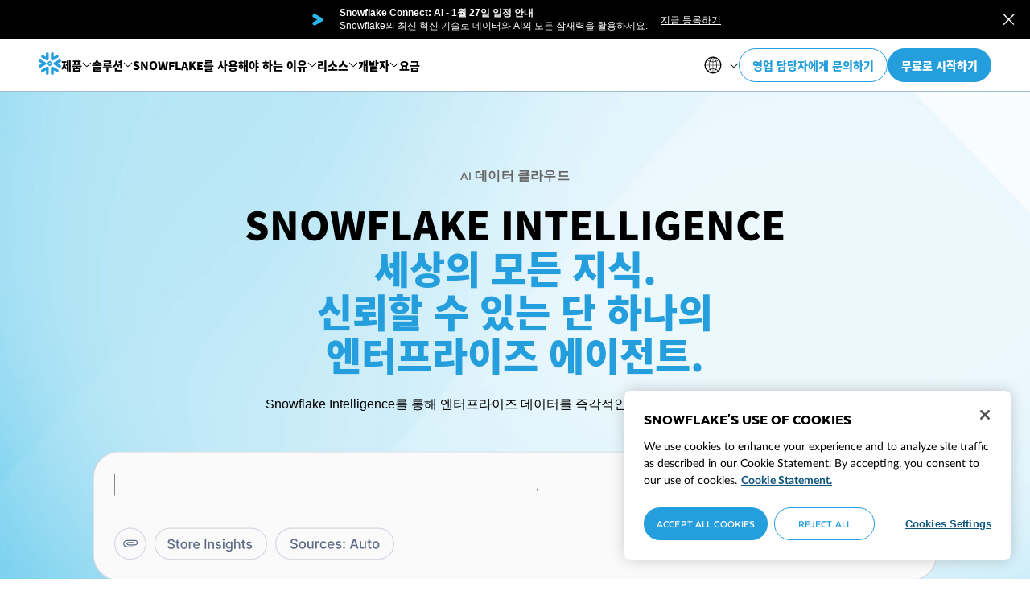

--- FILE ---
content_type: text/html;charset=utf-8
request_url: https://www.snowflake.com/ko/
body_size: 11432
content:
<!DOCTYPE html>
<html lang="ko">
<head>
    <meta charset="UTF-8"/>
    <title>Snowflake AI 데이터 클라우드 | Snowflake Korea</title>
    
    <meta name="description" content="Snowflake는 신뢰할 수 있고 확장 가능한 AI 데이터 클라우드에서 AI, 데이터 엔지니어링, 애플리케이션, 분석을 강화하여 사일로를 제거하고 혁신을 가속화합니다."/>
    <meta name="template" content="home-page-template-v2"/>
    <meta name="viewport" content="width=device-width, initial-scale=1"/>
    <meta name="robots" content="index, follow"/>

    
    
<script defer="defer" type="text/javascript" src="https://rum.hlx.page/.rum/@adobe/helix-rum-js@%5E2/dist/rum-standalone.js" data-routing="program=57963,environment=462109,tier=publish"></script>
<link rel="canonical" href="https://www.snowflake.com/ko/"/>
<link rel="alternate" hreflang="pt-br" href="https://www.snowflake.com/pt_br/"/>
<link rel="alternate" hreflang="it" href="https://www.snowflake.com/it/"/>
<link rel="alternate" hreflang="ko" href="https://www.snowflake.com/ko/"/>
<link rel="alternate" hreflang="ja" href="https://www.snowflake.com/ja/"/>
<link rel="alternate" hreflang="es" href="https://www.snowflake.com/es/"/>
<link rel="alternate" hreflang="de" href="https://www.snowflake.com/de/"/>
<link rel="alternate" hreflang="fr" href="https://www.snowflake.com/fr/"/>
<link rel="alternate" hreflang="en" href="https://www.snowflake.com/en/"/>
<link rel="alternate" hreflang="x-default" href="https://www.snowflake.com/en/"/>

    

    








<meta name="description" content="Snowflake는 신뢰할 수 있고 확장 가능한 AI 데이터 클라우드에서 AI, 데이터 엔지니어링, 애플리케이션, 분석을 강화하여 사일로를 제거하고 혁신을 가속화합니다."/>

<meta name="og:title" property="og:title" content="Snowflake AI 데이터 클라우드 | Snowflake Korea"/>
<meta name="og:description" property="og:description" content="Snowflake는 신뢰할 수 있고 확장 가능한 AI 데이터 클라우드에서 AI, 데이터 엔지니어링, 애플리케이션, 분석을 강화하여 사일로를 제거하고 혁신을 가속화합니다.
"/>
<meta name="og:url" property="og:url" content="https://www.snowflake.com/content/snowflake-site/global/ko"/>


<meta name="twitter:card" content="summary_large_image"/>
<meta name="twitter:title" content="Snowflake AI 데이터 클라우드 | Snowflake Korea"/>
<meta name="twitter:description" content="Snowflake는 신뢰할 수 있고 확장 가능한 AI 데이터 클라우드에서 AI, 데이터 엔지니어링, 애플리케이션, 분석을 강화하여 사일로를 제거하고 혁신을 가속화합니다.
"/>

    <meta name="twitter:image" content="https://www.snowflake.com/content/dam/snowflake-site/general/technical/default-og-image/snowflake-social-share.png"/>



    <meta name="og:image" property="og:image" content="https://www.snowflake.com/content/dam/snowflake-site/general/technical/default-og-image/snowflake-social-share.png"/>
    <meta name="og:image:url" property="og:image:url" content="https://www.snowflake.com/content/dam/snowflake-site/general/technical/default-og-image/snowflake-social-share.png"/>
    <meta name="og:image:secure_url" property="og:image:secure_url" content="https://www.snowflake.com/content/dam/snowflake-site/general/technical/default-og-image/snowflake-social-share.png"/>
    <meta name="og:image:type" property="og:image:type" content="image/png"/>
    <meta name="og:image:width" property="og:image:width" content="1200"/>
    <meta name="og:image:height" property="og:image:height" content="630"/>
    <meta itemprop="image-type" content="default-image"/>





<style type="text/css">
    .cmp-accordion__header{margin:0}
.cmp-accordion__button{display:block;width:100%;text-align:left}
.cmp-accordion__panel--hidden{display:none}
.cmp-accordion__panel--expanded{display:block}
.cmp-tabs__tablist{display:flex;flex-wrap:wrap;padding-left:0;list-style:none}
.cmp-tabs__tab{box-sizing:border-box;border-bottom:1px solid transparent;padding:.5rem 1rem;cursor:pointer}
.cmp-tabs__tab--active{border-color:inherit}
.cmp-tabs__tabpanel{display:none}
.cmp-tabs__tabpanel--active{display:block}
.cmp-carousel__content{position:relative}
.cmp-carousel__item{display:none}
.cmp-carousel__item--active{display:block}
.cmp-carousel__action{-webkit-appearance:none;-moz-appearance:none;appearance:none}
.cmp-carousel__indicators{display:flex;flex-wrap:wrap;justify-content:center;margin:0;padding:0;list-style:none}
.cmp-carousel__indicator{position:relative;flex:0 1 auto;width:10px;height:10px;margin:0 7px;border-radius:50%;font-size:0;text-indent:-3000px;background-color:rgba(0,0,0,0.5)}
.cmp-carousel__indicator--active{background-color:rgba(0,0,0,0.8)}
.cmp-image__image{width:100%}
.aem-Grid{display:block;width:100%}
.aem-Grid::before,.aem-Grid::after{display:table;content:" "}
.aem-Grid::after{clear:both}
.aem-Grid-newComponent{clear:both;margin:0}
.aem-GridColumn{box-sizing:border-box;clear:both}
.aem-GridShowHidden>.aem-Grid>.aem-GridColumn{display:block !important}
.aem-AuthorLayer-Edit .aem-Grid.aem-container{display:block}
.aem-Grid.aem-Grid--1>.aem-GridColumn.aem-GridColumn--default--1{float:left;clear:none;width:100%}
.aem-Grid.aem-Grid--1>.aem-GridColumn.aem-GridColumn--offset--default--0{margin-left:0}
.aem-Grid.aem-Grid--1>.aem-GridColumn.aem-GridColumn--offset--default--1{margin-left:100%}
.aem-Grid.aem-Grid--2>.aem-GridColumn.aem-GridColumn--default--1{float:left;clear:none;width:50%}
.aem-Grid.aem-Grid--2>.aem-GridColumn.aem-GridColumn--default--2{float:left;clear:none;width:100%}
.aem-Grid.aem-Grid--2>.aem-GridColumn.aem-GridColumn--offset--default--0{margin-left:0}
.aem-Grid.aem-Grid--2>.aem-GridColumn.aem-GridColumn--offset--default--1{margin-left:50%}
.aem-Grid.aem-Grid--2>.aem-GridColumn.aem-GridColumn--offset--default--2{margin-left:100%}
.aem-Grid.aem-Grid--3>.aem-GridColumn.aem-GridColumn--default--1{float:left;clear:none;width:33.33333333%}
.aem-Grid.aem-Grid--3>.aem-GridColumn.aem-GridColumn--default--2{float:left;clear:none;width:66.66666667%}
.aem-Grid.aem-Grid--3>.aem-GridColumn.aem-GridColumn--default--3{float:left;clear:none;width:100%}
.aem-Grid.aem-Grid--3>.aem-GridColumn.aem-GridColumn--offset--default--0{margin-left:0}
.aem-Grid.aem-Grid--3>.aem-GridColumn.aem-GridColumn--offset--default--1{margin-left:33.33333333%}
.aem-Grid.aem-Grid--3>.aem-GridColumn.aem-GridColumn--offset--default--2{margin-left:66.66666667%}
.aem-Grid.aem-Grid--3>.aem-GridColumn.aem-GridColumn--offset--default--3{margin-left:100%}
.aem-Grid.aem-Grid--4>.aem-GridColumn.aem-GridColumn--default--1{float:left;clear:none;width:25%}
.aem-Grid.aem-Grid--4>.aem-GridColumn.aem-GridColumn--default--2{float:left;clear:none;width:50%}
.aem-Grid.aem-Grid--4>.aem-GridColumn.aem-GridColumn--default--3{float:left;clear:none;width:75%}
.aem-Grid.aem-Grid--4>.aem-GridColumn.aem-GridColumn--default--4{float:left;clear:none;width:100%}
.aem-Grid.aem-Grid--4>.aem-GridColumn.aem-GridColumn--offset--default--0{margin-left:0}
.aem-Grid.aem-Grid--4>.aem-GridColumn.aem-GridColumn--offset--default--1{margin-left:25%}
.aem-Grid.aem-Grid--4>.aem-GridColumn.aem-GridColumn--offset--default--2{margin-left:50%}
.aem-Grid.aem-Grid--4>.aem-GridColumn.aem-GridColumn--offset--default--3{margin-left:75%}
.aem-Grid.aem-Grid--4>.aem-GridColumn.aem-GridColumn--offset--default--4{margin-left:100%}
.aem-Grid.aem-Grid--5>.aem-GridColumn.aem-GridColumn--default--1{float:left;clear:none;width:20%}
.aem-Grid.aem-Grid--5>.aem-GridColumn.aem-GridColumn--default--2{float:left;clear:none;width:40%}
.aem-Grid.aem-Grid--5>.aem-GridColumn.aem-GridColumn--default--3{float:left;clear:none;width:60%}
.aem-Grid.aem-Grid--5>.aem-GridColumn.aem-GridColumn--default--4{float:left;clear:none;width:80%}
.aem-Grid.aem-Grid--5>.aem-GridColumn.aem-GridColumn--default--5{float:left;clear:none;width:100%}
.aem-Grid.aem-Grid--5>.aem-GridColumn.aem-GridColumn--offset--default--0{margin-left:0}
.aem-Grid.aem-Grid--5>.aem-GridColumn.aem-GridColumn--offset--default--1{margin-left:20%}
.aem-Grid.aem-Grid--5>.aem-GridColumn.aem-GridColumn--offset--default--2{margin-left:40%}
.aem-Grid.aem-Grid--5>.aem-GridColumn.aem-GridColumn--offset--default--3{margin-left:60%}
.aem-Grid.aem-Grid--5>.aem-GridColumn.aem-GridColumn--offset--default--4{margin-left:80%}
.aem-Grid.aem-Grid--5>.aem-GridColumn.aem-GridColumn--offset--default--5{margin-left:100%}
.aem-Grid.aem-Grid--6>.aem-GridColumn.aem-GridColumn--default--1{float:left;clear:none;width:16.66666667%}
.aem-Grid.aem-Grid--6>.aem-GridColumn.aem-GridColumn--default--2{float:left;clear:none;width:33.33333333%}
.aem-Grid.aem-Grid--6>.aem-GridColumn.aem-GridColumn--default--3{float:left;clear:none;width:50%}
.aem-Grid.aem-Grid--6>.aem-GridColumn.aem-GridColumn--default--4{float:left;clear:none;width:66.66666667%}
.aem-Grid.aem-Grid--6>.aem-GridColumn.aem-GridColumn--default--5{float:left;clear:none;width:83.33333333%}
.aem-Grid.aem-Grid--6>.aem-GridColumn.aem-GridColumn--default--6{float:left;clear:none;width:100%}
.aem-Grid.aem-Grid--6>.aem-GridColumn.aem-GridColumn--offset--default--0{margin-left:0}
.aem-Grid.aem-Grid--6>.aem-GridColumn.aem-GridColumn--offset--default--1{margin-left:16.66666667%}
.aem-Grid.aem-Grid--6>.aem-GridColumn.aem-GridColumn--offset--default--2{margin-left:33.33333333%}
.aem-Grid.aem-Grid--6>.aem-GridColumn.aem-GridColumn--offset--default--3{margin-left:50%}
.aem-Grid.aem-Grid--6>.aem-GridColumn.aem-GridColumn--offset--default--4{margin-left:66.66666667%}
.aem-Grid.aem-Grid--6>.aem-GridColumn.aem-GridColumn--offset--default--5{margin-left:83.33333333%}
.aem-Grid.aem-Grid--6>.aem-GridColumn.aem-GridColumn--offset--default--6{margin-left:100%}
.aem-Grid.aem-Grid--7>.aem-GridColumn.aem-GridColumn--default--1{float:left;clear:none;width:14.28571429%}
.aem-Grid.aem-Grid--7>.aem-GridColumn.aem-GridColumn--default--2{float:left;clear:none;width:28.57142857%}
.aem-Grid.aem-Grid--7>.aem-GridColumn.aem-GridColumn--default--3{float:left;clear:none;width:42.85714286%}
.aem-Grid.aem-Grid--7>.aem-GridColumn.aem-GridColumn--default--4{float:left;clear:none;width:57.14285714%}
.aem-Grid.aem-Grid--7>.aem-GridColumn.aem-GridColumn--default--5{float:left;clear:none;width:71.42857143%}
.aem-Grid.aem-Grid--7>.aem-GridColumn.aem-GridColumn--default--6{float:left;clear:none;width:85.71428571%}
.aem-Grid.aem-Grid--7>.aem-GridColumn.aem-GridColumn--default--7{float:left;clear:none;width:100%}
.aem-Grid.aem-Grid--7>.aem-GridColumn.aem-GridColumn--offset--default--0{margin-left:0}
.aem-Grid.aem-Grid--7>.aem-GridColumn.aem-GridColumn--offset--default--1{margin-left:14.28571429%}
.aem-Grid.aem-Grid--7>.aem-GridColumn.aem-GridColumn--offset--default--2{margin-left:28.57142857%}
.aem-Grid.aem-Grid--7>.aem-GridColumn.aem-GridColumn--offset--default--3{margin-left:42.85714286%}
.aem-Grid.aem-Grid--7>.aem-GridColumn.aem-GridColumn--offset--default--4{margin-left:57.14285714%}
.aem-Grid.aem-Grid--7>.aem-GridColumn.aem-GridColumn--offset--default--5{margin-left:71.42857143%}
.aem-Grid.aem-Grid--7>.aem-GridColumn.aem-GridColumn--offset--default--6{margin-left:85.71428571%}
.aem-Grid.aem-Grid--7>.aem-GridColumn.aem-GridColumn--offset--default--7{margin-left:100%}
.aem-Grid.aem-Grid--8>.aem-GridColumn.aem-GridColumn--default--1{float:left;clear:none;width:12.5%}
.aem-Grid.aem-Grid--8>.aem-GridColumn.aem-GridColumn--default--2{float:left;clear:none;width:25%}
.aem-Grid.aem-Grid--8>.aem-GridColumn.aem-GridColumn--default--3{float:left;clear:none;width:37.5%}
.aem-Grid.aem-Grid--8>.aem-GridColumn.aem-GridColumn--default--4{float:left;clear:none;width:50%}
.aem-Grid.aem-Grid--8>.aem-GridColumn.aem-GridColumn--default--5{float:left;clear:none;width:62.5%}
.aem-Grid.aem-Grid--8>.aem-GridColumn.aem-GridColumn--default--6{float:left;clear:none;width:75%}
.aem-Grid.aem-Grid--8>.aem-GridColumn.aem-GridColumn--default--7{float:left;clear:none;width:87.5%}
.aem-Grid.aem-Grid--8>.aem-GridColumn.aem-GridColumn--default--8{float:left;clear:none;width:100%}
.aem-Grid.aem-Grid--8>.aem-GridColumn.aem-GridColumn--offset--default--0{margin-left:0}
.aem-Grid.aem-Grid--8>.aem-GridColumn.aem-GridColumn--offset--default--1{margin-left:12.5%}
.aem-Grid.aem-Grid--8>.aem-GridColumn.aem-GridColumn--offset--default--2{margin-left:25%}
.aem-Grid.aem-Grid--8>.aem-GridColumn.aem-GridColumn--offset--default--3{margin-left:37.5%}
.aem-Grid.aem-Grid--8>.aem-GridColumn.aem-GridColumn--offset--default--4{margin-left:50%}
.aem-Grid.aem-Grid--8>.aem-GridColumn.aem-GridColumn--offset--default--5{margin-left:62.5%}
.aem-Grid.aem-Grid--8>.aem-GridColumn.aem-GridColumn--offset--default--6{margin-left:75%}
.aem-Grid.aem-Grid--8>.aem-GridColumn.aem-GridColumn--offset--default--7{margin-left:87.5%}
.aem-Grid.aem-Grid--8>.aem-GridColumn.aem-GridColumn--offset--default--8{margin-left:100%}
.aem-Grid.aem-Grid--9>.aem-GridColumn.aem-GridColumn--default--1{float:left;clear:none;width:11.11111111%}
.aem-Grid.aem-Grid--9>.aem-GridColumn.aem-GridColumn--default--2{float:left;clear:none;width:22.22222222%}
.aem-Grid.aem-Grid--9>.aem-GridColumn.aem-GridColumn--default--3{float:left;clear:none;width:33.33333333%}
.aem-Grid.aem-Grid--9>.aem-GridColumn.aem-GridColumn--default--4{float:left;clear:none;width:44.44444444%}
.aem-Grid.aem-Grid--9>.aem-GridColumn.aem-GridColumn--default--5{float:left;clear:none;width:55.55555556%}
.aem-Grid.aem-Grid--9>.aem-GridColumn.aem-GridColumn--default--6{float:left;clear:none;width:66.66666667%}
.aem-Grid.aem-Grid--9>.aem-GridColumn.aem-GridColumn--default--7{float:left;clear:none;width:77.77777778%}
.aem-Grid.aem-Grid--9>.aem-GridColumn.aem-GridColumn--default--8{float:left;clear:none;width:88.88888889%}
.aem-Grid.aem-Grid--9>.aem-GridColumn.aem-GridColumn--default--9{float:left;clear:none;width:100%}
.aem-Grid.aem-Grid--9>.aem-GridColumn.aem-GridColumn--offset--default--0{margin-left:0}
.aem-Grid.aem-Grid--9>.aem-GridColumn.aem-GridColumn--offset--default--1{margin-left:11.11111111%}
.aem-Grid.aem-Grid--9>.aem-GridColumn.aem-GridColumn--offset--default--2{margin-left:22.22222222%}
.aem-Grid.aem-Grid--9>.aem-GridColumn.aem-GridColumn--offset--default--3{margin-left:33.33333333%}
.aem-Grid.aem-Grid--9>.aem-GridColumn.aem-GridColumn--offset--default--4{margin-left:44.44444444%}
.aem-Grid.aem-Grid--9>.aem-GridColumn.aem-GridColumn--offset--default--5{margin-left:55.55555556%}
.aem-Grid.aem-Grid--9>.aem-GridColumn.aem-GridColumn--offset--default--6{margin-left:66.66666667%}
.aem-Grid.aem-Grid--9>.aem-GridColumn.aem-GridColumn--offset--default--7{margin-left:77.77777778%}
.aem-Grid.aem-Grid--9>.aem-GridColumn.aem-GridColumn--offset--default--8{margin-left:88.88888889%}
.aem-Grid.aem-Grid--9>.aem-GridColumn.aem-GridColumn--offset--default--9{margin-left:100%}
.aem-Grid.aem-Grid--10>.aem-GridColumn.aem-GridColumn--default--1{float:left;clear:none;width:10%}
.aem-Grid.aem-Grid--10>.aem-GridColumn.aem-GridColumn--default--2{float:left;clear:none;width:20%}
.aem-Grid.aem-Grid--10>.aem-GridColumn.aem-GridColumn--default--3{float:left;clear:none;width:30%}
.aem-Grid.aem-Grid--10>.aem-GridColumn.aem-GridColumn--default--4{float:left;clear:none;width:40%}
.aem-Grid.aem-Grid--10>.aem-GridColumn.aem-GridColumn--default--5{float:left;clear:none;width:50%}
.aem-Grid.aem-Grid--10>.aem-GridColumn.aem-GridColumn--default--6{float:left;clear:none;width:60%}
.aem-Grid.aem-Grid--10>.aem-GridColumn.aem-GridColumn--default--7{float:left;clear:none;width:70%}
.aem-Grid.aem-Grid--10>.aem-GridColumn.aem-GridColumn--default--8{float:left;clear:none;width:80%}
.aem-Grid.aem-Grid--10>.aem-GridColumn.aem-GridColumn--default--9{float:left;clear:none;width:90%}
.aem-Grid.aem-Grid--10>.aem-GridColumn.aem-GridColumn--default--10{float:left;clear:none;width:100%}
.aem-Grid.aem-Grid--10>.aem-GridColumn.aem-GridColumn--offset--default--0{margin-left:0}
.aem-Grid.aem-Grid--10>.aem-GridColumn.aem-GridColumn--offset--default--1{margin-left:10%}
.aem-Grid.aem-Grid--10>.aem-GridColumn.aem-GridColumn--offset--default--2{margin-left:20%}
.aem-Grid.aem-Grid--10>.aem-GridColumn.aem-GridColumn--offset--default--3{margin-left:30%}
.aem-Grid.aem-Grid--10>.aem-GridColumn.aem-GridColumn--offset--default--4{margin-left:40%}
.aem-Grid.aem-Grid--10>.aem-GridColumn.aem-GridColumn--offset--default--5{margin-left:50%}
.aem-Grid.aem-Grid--10>.aem-GridColumn.aem-GridColumn--offset--default--6{margin-left:60%}
.aem-Grid.aem-Grid--10>.aem-GridColumn.aem-GridColumn--offset--default--7{margin-left:70%}
.aem-Grid.aem-Grid--10>.aem-GridColumn.aem-GridColumn--offset--default--8{margin-left:80%}
.aem-Grid.aem-Grid--10>.aem-GridColumn.aem-GridColumn--offset--default--9{margin-left:90%}
.aem-Grid.aem-Grid--10>.aem-GridColumn.aem-GridColumn--offset--default--10{margin-left:100%}
.aem-Grid.aem-Grid--11>.aem-GridColumn.aem-GridColumn--default--1{float:left;clear:none;width:9.09090909%}
.aem-Grid.aem-Grid--11>.aem-GridColumn.aem-GridColumn--default--2{float:left;clear:none;width:18.18181818%}
.aem-Grid.aem-Grid--11>.aem-GridColumn.aem-GridColumn--default--3{float:left;clear:none;width:27.27272727%}
.aem-Grid.aem-Grid--11>.aem-GridColumn.aem-GridColumn--default--4{float:left;clear:none;width:36.36363636%}
.aem-Grid.aem-Grid--11>.aem-GridColumn.aem-GridColumn--default--5{float:left;clear:none;width:45.45454545%}
.aem-Grid.aem-Grid--11>.aem-GridColumn.aem-GridColumn--default--6{float:left;clear:none;width:54.54545455%}
.aem-Grid.aem-Grid--11>.aem-GridColumn.aem-GridColumn--default--7{float:left;clear:none;width:63.63636364%}
.aem-Grid.aem-Grid--11>.aem-GridColumn.aem-GridColumn--default--8{float:left;clear:none;width:72.72727273%}
.aem-Grid.aem-Grid--11>.aem-GridColumn.aem-GridColumn--default--9{float:left;clear:none;width:81.81818182%}
.aem-Grid.aem-Grid--11>.aem-GridColumn.aem-GridColumn--default--10{float:left;clear:none;width:90.90909091%}
.aem-Grid.aem-Grid--11>.aem-GridColumn.aem-GridColumn--default--11{float:left;clear:none;width:100%}
.aem-Grid.aem-Grid--11>.aem-GridColumn.aem-GridColumn--offset--default--0{margin-left:0}
.aem-Grid.aem-Grid--11>.aem-GridColumn.aem-GridColumn--offset--default--1{margin-left:9.09090909%}
.aem-Grid.aem-Grid--11>.aem-GridColumn.aem-GridColumn--offset--default--2{margin-left:18.18181818%}
.aem-Grid.aem-Grid--11>.aem-GridColumn.aem-GridColumn--offset--default--3{margin-left:27.27272727%}
.aem-Grid.aem-Grid--11>.aem-GridColumn.aem-GridColumn--offset--default--4{margin-left:36.36363636%}
.aem-Grid.aem-Grid--11>.aem-GridColumn.aem-GridColumn--offset--default--5{margin-left:45.45454545%}
.aem-Grid.aem-Grid--11>.aem-GridColumn.aem-GridColumn--offset--default--6{margin-left:54.54545455%}
.aem-Grid.aem-Grid--11>.aem-GridColumn.aem-GridColumn--offset--default--7{margin-left:63.63636364%}
.aem-Grid.aem-Grid--11>.aem-GridColumn.aem-GridColumn--offset--default--8{margin-left:72.72727273%}
.aem-Grid.aem-Grid--11>.aem-GridColumn.aem-GridColumn--offset--default--9{margin-left:81.81818182%}
.aem-Grid.aem-Grid--11>.aem-GridColumn.aem-GridColumn--offset--default--10{margin-left:90.90909091%}
.aem-Grid.aem-Grid--11>.aem-GridColumn.aem-GridColumn--offset--default--11{margin-left:100%}
.aem-Grid.aem-Grid--12>.aem-GridColumn.aem-GridColumn--default--1{float:left;clear:none;width:8.33333333%}
.aem-Grid.aem-Grid--12>.aem-GridColumn.aem-GridColumn--default--2{float:left;clear:none;width:16.66666667%}
.aem-Grid.aem-Grid--12>.aem-GridColumn.aem-GridColumn--default--3{float:left;clear:none;width:25%}
.aem-Grid.aem-Grid--12>.aem-GridColumn.aem-GridColumn--default--4{float:left;clear:none;width:33.33333333%}
.aem-Grid.aem-Grid--12>.aem-GridColumn.aem-GridColumn--default--5{float:left;clear:none;width:41.66666667%}
.aem-Grid.aem-Grid--12>.aem-GridColumn.aem-GridColumn--default--6{float:left;clear:none;width:50%}
.aem-Grid.aem-Grid--12>.aem-GridColumn.aem-GridColumn--default--7{float:left;clear:none;width:58.33333333%}
.aem-Grid.aem-Grid--12>.aem-GridColumn.aem-GridColumn--default--8{float:left;clear:none;width:66.66666667%}
.aem-Grid.aem-Grid--12>.aem-GridColumn.aem-GridColumn--default--9{float:left;clear:none;width:75%}
.aem-Grid.aem-Grid--12>.aem-GridColumn.aem-GridColumn--default--10{float:left;clear:none;width:83.33333333%}
.aem-Grid.aem-Grid--12>.aem-GridColumn.aem-GridColumn--default--11{float:left;clear:none;width:91.66666667%}
.aem-Grid.aem-Grid--12>.aem-GridColumn.aem-GridColumn--default--12{float:left;clear:none;width:100%}
.aem-Grid.aem-Grid--12>.aem-GridColumn.aem-GridColumn--offset--default--0{margin-left:0}
.aem-Grid.aem-Grid--12>.aem-GridColumn.aem-GridColumn--offset--default--1{margin-left:8.33333333%}
.aem-Grid.aem-Grid--12>.aem-GridColumn.aem-GridColumn--offset--default--2{margin-left:16.66666667%}
.aem-Grid.aem-Grid--12>.aem-GridColumn.aem-GridColumn--offset--default--3{margin-left:25%}
.aem-Grid.aem-Grid--12>.aem-GridColumn.aem-GridColumn--offset--default--4{margin-left:33.33333333%}
.aem-Grid.aem-Grid--12>.aem-GridColumn.aem-GridColumn--offset--default--5{margin-left:41.66666667%}
.aem-Grid.aem-Grid--12>.aem-GridColumn.aem-GridColumn--offset--default--6{margin-left:50%}
.aem-Grid.aem-Grid--12>.aem-GridColumn.aem-GridColumn--offset--default--7{margin-left:58.33333333%}
.aem-Grid.aem-Grid--12>.aem-GridColumn.aem-GridColumn--offset--default--8{margin-left:66.66666667%}
.aem-Grid.aem-Grid--12>.aem-GridColumn.aem-GridColumn--offset--default--9{margin-left:75%}
.aem-Grid.aem-Grid--12>.aem-GridColumn.aem-GridColumn--offset--default--10{margin-left:83.33333333%}
.aem-Grid.aem-Grid--12>.aem-GridColumn.aem-GridColumn--offset--default--11{margin-left:91.66666667%}
.aem-Grid.aem-Grid--12>.aem-GridColumn.aem-GridColumn--offset--default--12{margin-left:100%}
.aem-Grid.aem-Grid--default--1>.aem-GridColumn.aem-GridColumn--default--1{float:left;clear:none;width:100%}
.aem-Grid.aem-Grid--default--1>.aem-GridColumn.aem-GridColumn--offset--default--0{margin-left:0}
.aem-Grid.aem-Grid--default--1>.aem-GridColumn.aem-GridColumn--offset--default--1{margin-left:100%}
.aem-Grid.aem-Grid--default--2>.aem-GridColumn.aem-GridColumn--default--1{float:left;clear:none;width:50%}
.aem-Grid.aem-Grid--default--2>.aem-GridColumn.aem-GridColumn--default--2{float:left;clear:none;width:100%}
.aem-Grid.aem-Grid--default--2>.aem-GridColumn.aem-GridColumn--offset--default--0{margin-left:0}
.aem-Grid.aem-Grid--default--2>.aem-GridColumn.aem-GridColumn--offset--default--1{margin-left:50%}
.aem-Grid.aem-Grid--default--2>.aem-GridColumn.aem-GridColumn--offset--default--2{margin-left:100%}
.aem-Grid.aem-Grid--default--3>.aem-GridColumn.aem-GridColumn--default--1{float:left;clear:none;width:33.33333333%}
.aem-Grid.aem-Grid--default--3>.aem-GridColumn.aem-GridColumn--default--2{float:left;clear:none;width:66.66666667%}
.aem-Grid.aem-Grid--default--3>.aem-GridColumn.aem-GridColumn--default--3{float:left;clear:none;width:100%}
.aem-Grid.aem-Grid--default--3>.aem-GridColumn.aem-GridColumn--offset--default--0{margin-left:0}
.aem-Grid.aem-Grid--default--3>.aem-GridColumn.aem-GridColumn--offset--default--1{margin-left:33.33333333%}
.aem-Grid.aem-Grid--default--3>.aem-GridColumn.aem-GridColumn--offset--default--2{margin-left:66.66666667%}
.aem-Grid.aem-Grid--default--3>.aem-GridColumn.aem-GridColumn--offset--default--3{margin-left:100%}
.aem-Grid.aem-Grid--default--4>.aem-GridColumn.aem-GridColumn--default--1{float:left;clear:none;width:25%}
.aem-Grid.aem-Grid--default--4>.aem-GridColumn.aem-GridColumn--default--2{float:left;clear:none;width:50%}
.aem-Grid.aem-Grid--default--4>.aem-GridColumn.aem-GridColumn--default--3{float:left;clear:none;width:75%}
.aem-Grid.aem-Grid--default--4>.aem-GridColumn.aem-GridColumn--default--4{float:left;clear:none;width:100%}
.aem-Grid.aem-Grid--default--4>.aem-GridColumn.aem-GridColumn--offset--default--0{margin-left:0}
.aem-Grid.aem-Grid--default--4>.aem-GridColumn.aem-GridColumn--offset--default--1{margin-left:25%}
.aem-Grid.aem-Grid--default--4>.aem-GridColumn.aem-GridColumn--offset--default--2{margin-left:50%}
.aem-Grid.aem-Grid--default--4>.aem-GridColumn.aem-GridColumn--offset--default--3{margin-left:75%}
.aem-Grid.aem-Grid--default--4>.aem-GridColumn.aem-GridColumn--offset--default--4{margin-left:100%}
.aem-Grid.aem-Grid--default--5>.aem-GridColumn.aem-GridColumn--default--1{float:left;clear:none;width:20%}
.aem-Grid.aem-Grid--default--5>.aem-GridColumn.aem-GridColumn--default--2{float:left;clear:none;width:40%}
.aem-Grid.aem-Grid--default--5>.aem-GridColumn.aem-GridColumn--default--3{float:left;clear:none;width:60%}
.aem-Grid.aem-Grid--default--5>.aem-GridColumn.aem-GridColumn--default--4{float:left;clear:none;width:80%}
.aem-Grid.aem-Grid--default--5>.aem-GridColumn.aem-GridColumn--default--5{float:left;clear:none;width:100%}
.aem-Grid.aem-Grid--default--5>.aem-GridColumn.aem-GridColumn--offset--default--0{margin-left:0}
.aem-Grid.aem-Grid--default--5>.aem-GridColumn.aem-GridColumn--offset--default--1{margin-left:20%}
.aem-Grid.aem-Grid--default--5>.aem-GridColumn.aem-GridColumn--offset--default--2{margin-left:40%}
.aem-Grid.aem-Grid--default--5>.aem-GridColumn.aem-GridColumn--offset--default--3{margin-left:60%}
.aem-Grid.aem-Grid--default--5>.aem-GridColumn.aem-GridColumn--offset--default--4{margin-left:80%}
.aem-Grid.aem-Grid--default--5>.aem-GridColumn.aem-GridColumn--offset--default--5{margin-left:100%}
.aem-Grid.aem-Grid--default--6>.aem-GridColumn.aem-GridColumn--default--1{float:left;clear:none;width:16.66666667%}
.aem-Grid.aem-Grid--default--6>.aem-GridColumn.aem-GridColumn--default--2{float:left;clear:none;width:33.33333333%}
.aem-Grid.aem-Grid--default--6>.aem-GridColumn.aem-GridColumn--default--3{float:left;clear:none;width:50%}
.aem-Grid.aem-Grid--default--6>.aem-GridColumn.aem-GridColumn--default--4{float:left;clear:none;width:66.66666667%}
.aem-Grid.aem-Grid--default--6>.aem-GridColumn.aem-GridColumn--default--5{float:left;clear:none;width:83.33333333%}
.aem-Grid.aem-Grid--default--6>.aem-GridColumn.aem-GridColumn--default--6{float:left;clear:none;width:100%}
.aem-Grid.aem-Grid--default--6>.aem-GridColumn.aem-GridColumn--offset--default--0{margin-left:0}
.aem-Grid.aem-Grid--default--6>.aem-GridColumn.aem-GridColumn--offset--default--1{margin-left:16.66666667%}
.aem-Grid.aem-Grid--default--6>.aem-GridColumn.aem-GridColumn--offset--default--2{margin-left:33.33333333%}
.aem-Grid.aem-Grid--default--6>.aem-GridColumn.aem-GridColumn--offset--default--3{margin-left:50%}
.aem-Grid.aem-Grid--default--6>.aem-GridColumn.aem-GridColumn--offset--default--4{margin-left:66.66666667%}
.aem-Grid.aem-Grid--default--6>.aem-GridColumn.aem-GridColumn--offset--default--5{margin-left:83.33333333%}
.aem-Grid.aem-Grid--default--6>.aem-GridColumn.aem-GridColumn--offset--default--6{margin-left:100%}
.aem-Grid.aem-Grid--default--7>.aem-GridColumn.aem-GridColumn--default--1{float:left;clear:none;width:14.28571429%}
.aem-Grid.aem-Grid--default--7>.aem-GridColumn.aem-GridColumn--default--2{float:left;clear:none;width:28.57142857%}
.aem-Grid.aem-Grid--default--7>.aem-GridColumn.aem-GridColumn--default--3{float:left;clear:none;width:42.85714286%}
.aem-Grid.aem-Grid--default--7>.aem-GridColumn.aem-GridColumn--default--4{float:left;clear:none;width:57.14285714%}
.aem-Grid.aem-Grid--default--7>.aem-GridColumn.aem-GridColumn--default--5{float:left;clear:none;width:71.42857143%}
.aem-Grid.aem-Grid--default--7>.aem-GridColumn.aem-GridColumn--default--6{float:left;clear:none;width:85.71428571%}
.aem-Grid.aem-Grid--default--7>.aem-GridColumn.aem-GridColumn--default--7{float:left;clear:none;width:100%}
.aem-Grid.aem-Grid--default--7>.aem-GridColumn.aem-GridColumn--offset--default--0{margin-left:0}
.aem-Grid.aem-Grid--default--7>.aem-GridColumn.aem-GridColumn--offset--default--1{margin-left:14.28571429%}
.aem-Grid.aem-Grid--default--7>.aem-GridColumn.aem-GridColumn--offset--default--2{margin-left:28.57142857%}
.aem-Grid.aem-Grid--default--7>.aem-GridColumn.aem-GridColumn--offset--default--3{margin-left:42.85714286%}
.aem-Grid.aem-Grid--default--7>.aem-GridColumn.aem-GridColumn--offset--default--4{margin-left:57.14285714%}
.aem-Grid.aem-Grid--default--7>.aem-GridColumn.aem-GridColumn--offset--default--5{margin-left:71.42857143%}
.aem-Grid.aem-Grid--default--7>.aem-GridColumn.aem-GridColumn--offset--default--6{margin-left:85.71428571%}
.aem-Grid.aem-Grid--default--7>.aem-GridColumn.aem-GridColumn--offset--default--7{margin-left:100%}
.aem-Grid.aem-Grid--default--8>.aem-GridColumn.aem-GridColumn--default--1{float:left;clear:none;width:12.5%}
.aem-Grid.aem-Grid--default--8>.aem-GridColumn.aem-GridColumn--default--2{float:left;clear:none;width:25%}
.aem-Grid.aem-Grid--default--8>.aem-GridColumn.aem-GridColumn--default--3{float:left;clear:none;width:37.5%}
.aem-Grid.aem-Grid--default--8>.aem-GridColumn.aem-GridColumn--default--4{float:left;clear:none;width:50%}
.aem-Grid.aem-Grid--default--8>.aem-GridColumn.aem-GridColumn--default--5{float:left;clear:none;width:62.5%}
.aem-Grid.aem-Grid--default--8>.aem-GridColumn.aem-GridColumn--default--6{float:left;clear:none;width:75%}
.aem-Grid.aem-Grid--default--8>.aem-GridColumn.aem-GridColumn--default--7{float:left;clear:none;width:87.5%}
.aem-Grid.aem-Grid--default--8>.aem-GridColumn.aem-GridColumn--default--8{float:left;clear:none;width:100%}
.aem-Grid.aem-Grid--default--8>.aem-GridColumn.aem-GridColumn--offset--default--0{margin-left:0}
.aem-Grid.aem-Grid--default--8>.aem-GridColumn.aem-GridColumn--offset--default--1{margin-left:12.5%}
.aem-Grid.aem-Grid--default--8>.aem-GridColumn.aem-GridColumn--offset--default--2{margin-left:25%}
.aem-Grid.aem-Grid--default--8>.aem-GridColumn.aem-GridColumn--offset--default--3{margin-left:37.5%}
.aem-Grid.aem-Grid--default--8>.aem-GridColumn.aem-GridColumn--offset--default--4{margin-left:50%}
.aem-Grid.aem-Grid--default--8>.aem-GridColumn.aem-GridColumn--offset--default--5{margin-left:62.5%}
.aem-Grid.aem-Grid--default--8>.aem-GridColumn.aem-GridColumn--offset--default--6{margin-left:75%}
.aem-Grid.aem-Grid--default--8>.aem-GridColumn.aem-GridColumn--offset--default--7{margin-left:87.5%}
.aem-Grid.aem-Grid--default--8>.aem-GridColumn.aem-GridColumn--offset--default--8{margin-left:100%}
.aem-Grid.aem-Grid--default--9>.aem-GridColumn.aem-GridColumn--default--1{float:left;clear:none;width:11.11111111%}
.aem-Grid.aem-Grid--default--9>.aem-GridColumn.aem-GridColumn--default--2{float:left;clear:none;width:22.22222222%}
.aem-Grid.aem-Grid--default--9>.aem-GridColumn.aem-GridColumn--default--3{float:left;clear:none;width:33.33333333%}
.aem-Grid.aem-Grid--default--9>.aem-GridColumn.aem-GridColumn--default--4{float:left;clear:none;width:44.44444444%}
.aem-Grid.aem-Grid--default--9>.aem-GridColumn.aem-GridColumn--default--5{float:left;clear:none;width:55.55555556%}
.aem-Grid.aem-Grid--default--9>.aem-GridColumn.aem-GridColumn--default--6{float:left;clear:none;width:66.66666667%}
.aem-Grid.aem-Grid--default--9>.aem-GridColumn.aem-GridColumn--default--7{float:left;clear:none;width:77.77777778%}
.aem-Grid.aem-Grid--default--9>.aem-GridColumn.aem-GridColumn--default--8{float:left;clear:none;width:88.88888889%}
.aem-Grid.aem-Grid--default--9>.aem-GridColumn.aem-GridColumn--default--9{float:left;clear:none;width:100%}
.aem-Grid.aem-Grid--default--9>.aem-GridColumn.aem-GridColumn--offset--default--0{margin-left:0}
.aem-Grid.aem-Grid--default--9>.aem-GridColumn.aem-GridColumn--offset--default--1{margin-left:11.11111111%}
.aem-Grid.aem-Grid--default--9>.aem-GridColumn.aem-GridColumn--offset--default--2{margin-left:22.22222222%}
.aem-Grid.aem-Grid--default--9>.aem-GridColumn.aem-GridColumn--offset--default--3{margin-left:33.33333333%}
.aem-Grid.aem-Grid--default--9>.aem-GridColumn.aem-GridColumn--offset--default--4{margin-left:44.44444444%}
.aem-Grid.aem-Grid--default--9>.aem-GridColumn.aem-GridColumn--offset--default--5{margin-left:55.55555556%}
.aem-Grid.aem-Grid--default--9>.aem-GridColumn.aem-GridColumn--offset--default--6{margin-left:66.66666667%}
.aem-Grid.aem-Grid--default--9>.aem-GridColumn.aem-GridColumn--offset--default--7{margin-left:77.77777778%}
.aem-Grid.aem-Grid--default--9>.aem-GridColumn.aem-GridColumn--offset--default--8{margin-left:88.88888889%}
.aem-Grid.aem-Grid--default--9>.aem-GridColumn.aem-GridColumn--offset--default--9{margin-left:100%}
.aem-Grid.aem-Grid--default--10>.aem-GridColumn.aem-GridColumn--default--1{float:left;clear:none;width:10%}
.aem-Grid.aem-Grid--default--10>.aem-GridColumn.aem-GridColumn--default--2{float:left;clear:none;width:20%}
.aem-Grid.aem-Grid--default--10>.aem-GridColumn.aem-GridColumn--default--3{float:left;clear:none;width:30%}
.aem-Grid.aem-Grid--default--10>.aem-GridColumn.aem-GridColumn--default--4{float:left;clear:none;width:40%}
.aem-Grid.aem-Grid--default--10>.aem-GridColumn.aem-GridColumn--default--5{float:left;clear:none;width:50%}
.aem-Grid.aem-Grid--default--10>.aem-GridColumn.aem-GridColumn--default--6{float:left;clear:none;width:60%}
.aem-Grid.aem-Grid--default--10>.aem-GridColumn.aem-GridColumn--default--7{float:left;clear:none;width:70%}
.aem-Grid.aem-Grid--default--10>.aem-GridColumn.aem-GridColumn--default--8{float:left;clear:none;width:80%}
.aem-Grid.aem-Grid--default--10>.aem-GridColumn.aem-GridColumn--default--9{float:left;clear:none;width:90%}
.aem-Grid.aem-Grid--default--10>.aem-GridColumn.aem-GridColumn--default--10{float:left;clear:none;width:100%}
.aem-Grid.aem-Grid--default--10>.aem-GridColumn.aem-GridColumn--offset--default--0{margin-left:0}
.aem-Grid.aem-Grid--default--10>.aem-GridColumn.aem-GridColumn--offset--default--1{margin-left:10%}
.aem-Grid.aem-Grid--default--10>.aem-GridColumn.aem-GridColumn--offset--default--2{margin-left:20%}
.aem-Grid.aem-Grid--default--10>.aem-GridColumn.aem-GridColumn--offset--default--3{margin-left:30%}
.aem-Grid.aem-Grid--default--10>.aem-GridColumn.aem-GridColumn--offset--default--4{margin-left:40%}
.aem-Grid.aem-Grid--default--10>.aem-GridColumn.aem-GridColumn--offset--default--5{margin-left:50%}
.aem-Grid.aem-Grid--default--10>.aem-GridColumn.aem-GridColumn--offset--default--6{margin-left:60%}
.aem-Grid.aem-Grid--default--10>.aem-GridColumn.aem-GridColumn--offset--default--7{margin-left:70%}
.aem-Grid.aem-Grid--default--10>.aem-GridColumn.aem-GridColumn--offset--default--8{margin-left:80%}
.aem-Grid.aem-Grid--default--10>.aem-GridColumn.aem-GridColumn--offset--default--9{margin-left:90%}
.aem-Grid.aem-Grid--default--10>.aem-GridColumn.aem-GridColumn--offset--default--10{margin-left:100%}
.aem-Grid.aem-Grid--default--11>.aem-GridColumn.aem-GridColumn--default--1{float:left;clear:none;width:9.09090909%}
.aem-Grid.aem-Grid--default--11>.aem-GridColumn.aem-GridColumn--default--2{float:left;clear:none;width:18.18181818%}
.aem-Grid.aem-Grid--default--11>.aem-GridColumn.aem-GridColumn--default--3{float:left;clear:none;width:27.27272727%}
.aem-Grid.aem-Grid--default--11>.aem-GridColumn.aem-GridColumn--default--4{float:left;clear:none;width:36.36363636%}
.aem-Grid.aem-Grid--default--11>.aem-GridColumn.aem-GridColumn--default--5{float:left;clear:none;width:45.45454545%}
.aem-Grid.aem-Grid--default--11>.aem-GridColumn.aem-GridColumn--default--6{float:left;clear:none;width:54.54545455%}
.aem-Grid.aem-Grid--default--11>.aem-GridColumn.aem-GridColumn--default--7{float:left;clear:none;width:63.63636364%}
.aem-Grid.aem-Grid--default--11>.aem-GridColumn.aem-GridColumn--default--8{float:left;clear:none;width:72.72727273%}
.aem-Grid.aem-Grid--default--11>.aem-GridColumn.aem-GridColumn--default--9{float:left;clear:none;width:81.81818182%}
.aem-Grid.aem-Grid--default--11>.aem-GridColumn.aem-GridColumn--default--10{float:left;clear:none;width:90.90909091%}
.aem-Grid.aem-Grid--default--11>.aem-GridColumn.aem-GridColumn--default--11{float:left;clear:none;width:100%}
.aem-Grid.aem-Grid--default--11>.aem-GridColumn.aem-GridColumn--offset--default--0{margin-left:0}
.aem-Grid.aem-Grid--default--11>.aem-GridColumn.aem-GridColumn--offset--default--1{margin-left:9.09090909%}
.aem-Grid.aem-Grid--default--11>.aem-GridColumn.aem-GridColumn--offset--default--2{margin-left:18.18181818%}
.aem-Grid.aem-Grid--default--11>.aem-GridColumn.aem-GridColumn--offset--default--3{margin-left:27.27272727%}
.aem-Grid.aem-Grid--default--11>.aem-GridColumn.aem-GridColumn--offset--default--4{margin-left:36.36363636%}
.aem-Grid.aem-Grid--default--11>.aem-GridColumn.aem-GridColumn--offset--default--5{margin-left:45.45454545%}
.aem-Grid.aem-Grid--default--11>.aem-GridColumn.aem-GridColumn--offset--default--6{margin-left:54.54545455%}
.aem-Grid.aem-Grid--default--11>.aem-GridColumn.aem-GridColumn--offset--default--7{margin-left:63.63636364%}
.aem-Grid.aem-Grid--default--11>.aem-GridColumn.aem-GridColumn--offset--default--8{margin-left:72.72727273%}
.aem-Grid.aem-Grid--default--11>.aem-GridColumn.aem-GridColumn--offset--default--9{margin-left:81.81818182%}
.aem-Grid.aem-Grid--default--11>.aem-GridColumn.aem-GridColumn--offset--default--10{margin-left:90.90909091%}
.aem-Grid.aem-Grid--default--11>.aem-GridColumn.aem-GridColumn--offset--default--11{margin-left:100%}
.aem-Grid.aem-Grid--default--12>.aem-GridColumn.aem-GridColumn--default--1{float:left;clear:none;width:8.33333333%}
.aem-Grid.aem-Grid--default--12>.aem-GridColumn.aem-GridColumn--default--2{float:left;clear:none;width:16.66666667%}
.aem-Grid.aem-Grid--default--12>.aem-GridColumn.aem-GridColumn--default--3{float:left;clear:none;width:25%}
.aem-Grid.aem-Grid--default--12>.aem-GridColumn.aem-GridColumn--default--4{float:left;clear:none;width:33.33333333%}
.aem-Grid.aem-Grid--default--12>.aem-GridColumn.aem-GridColumn--default--5{float:left;clear:none;width:41.66666667%}
.aem-Grid.aem-Grid--default--12>.aem-GridColumn.aem-GridColumn--default--6{float:left;clear:none;width:50%}
.aem-Grid.aem-Grid--default--12>.aem-GridColumn.aem-GridColumn--default--7{float:left;clear:none;width:58.33333333%}
.aem-Grid.aem-Grid--default--12>.aem-GridColumn.aem-GridColumn--default--8{float:left;clear:none;width:66.66666667%}
.aem-Grid.aem-Grid--default--12>.aem-GridColumn.aem-GridColumn--default--9{float:left;clear:none;width:75%}
.aem-Grid.aem-Grid--default--12>.aem-GridColumn.aem-GridColumn--default--10{float:left;clear:none;width:83.33333333%}
.aem-Grid.aem-Grid--default--12>.aem-GridColumn.aem-GridColumn--default--11{float:left;clear:none;width:91.66666667%}
.aem-Grid.aem-Grid--default--12>.aem-GridColumn.aem-GridColumn--default--12{float:left;clear:none;width:100%}
.aem-Grid.aem-Grid--default--12>.aem-GridColumn.aem-GridColumn--offset--default--0{margin-left:0}
.aem-Grid.aem-Grid--default--12>.aem-GridColumn.aem-GridColumn--offset--default--1{margin-left:8.33333333%}
.aem-Grid.aem-Grid--default--12>.aem-GridColumn.aem-GridColumn--offset--default--2{margin-left:16.66666667%}
.aem-Grid.aem-Grid--default--12>.aem-GridColumn.aem-GridColumn--offset--default--3{margin-left:25%}
.aem-Grid.aem-Grid--default--12>.aem-GridColumn.aem-GridColumn--offset--default--4{margin-left:33.33333333%}
.aem-Grid.aem-Grid--default--12>.aem-GridColumn.aem-GridColumn--offset--default--5{margin-left:41.66666667%}
.aem-Grid.aem-Grid--default--12>.aem-GridColumn.aem-GridColumn--offset--default--6{margin-left:50%}
.aem-Grid.aem-Grid--default--12>.aem-GridColumn.aem-GridColumn--offset--default--7{margin-left:58.33333333%}
.aem-Grid.aem-Grid--default--12>.aem-GridColumn.aem-GridColumn--offset--default--8{margin-left:66.66666667%}
.aem-Grid.aem-Grid--default--12>.aem-GridColumn.aem-GridColumn--offset--default--9{margin-left:75%}
.aem-Grid.aem-Grid--default--12>.aem-GridColumn.aem-GridColumn--offset--default--10{margin-left:83.33333333%}
.aem-Grid.aem-Grid--default--12>.aem-GridColumn.aem-GridColumn--offset--default--11{margin-left:91.66666667%}
.aem-Grid.aem-Grid--default--12>.aem-GridColumn.aem-GridColumn--offset--default--12{margin-left:100%}
.aem-Grid>.aem-GridColumn.aem-GridColumn--default--newline{display:block;clear:both !important}
.aem-Grid>.aem-GridColumn.aem-GridColumn--default--none{display:block;clear:none !important;float:left}
.aem-Grid>.aem-GridColumn.aem-GridColumn--default--hide{display:none}
.aem-Grid.aem-container{display:flex;flex-wrap:wrap}
.aem-Grid .aem-GridColumn{word-break:break-word}
@media(min-width:1024px) and (max-width:1366.98px){.aem-Grid.aem-Grid--1>.aem-GridColumn.aem-GridColumn--small-desktop-or-tablet-horizontal--1{float:left;clear:none;width:100%}
.aem-Grid.aem-Grid--1>.aem-GridColumn.aem-GridColumn--offset--small-desktop-or-tablet-horizontal--0{margin-left:0}
.aem-Grid.aem-Grid--1>.aem-GridColumn.aem-GridColumn--offset--small-desktop-or-tablet-horizontal--1{margin-left:100%}
.aem-Grid.aem-Grid--2>.aem-GridColumn.aem-GridColumn--small-desktop-or-tablet-horizontal--1{float:left;clear:none;width:50%}
.aem-Grid.aem-Grid--2>.aem-GridColumn.aem-GridColumn--small-desktop-or-tablet-horizontal--2{float:left;clear:none;width:100%}
.aem-Grid.aem-Grid--2>.aem-GridColumn.aem-GridColumn--offset--small-desktop-or-tablet-horizontal--0{margin-left:0}
.aem-Grid.aem-Grid--2>.aem-GridColumn.aem-GridColumn--offset--small-desktop-or-tablet-horizontal--1{margin-left:50%}
.aem-Grid.aem-Grid--2>.aem-GridColumn.aem-GridColumn--offset--small-desktop-or-tablet-horizontal--2{margin-left:100%}
.aem-Grid.aem-Grid--3>.aem-GridColumn.aem-GridColumn--small-desktop-or-tablet-horizontal--1{float:left;clear:none;width:33.33333333%}
.aem-Grid.aem-Grid--3>.aem-GridColumn.aem-GridColumn--small-desktop-or-tablet-horizontal--2{float:left;clear:none;width:66.66666667%}
.aem-Grid.aem-Grid--3>.aem-GridColumn.aem-GridColumn--small-desktop-or-tablet-horizontal--3{float:left;clear:none;width:100%}
.aem-Grid.aem-Grid--3>.aem-GridColumn.aem-GridColumn--offset--small-desktop-or-tablet-horizontal--0{margin-left:0}
.aem-Grid.aem-Grid--3>.aem-GridColumn.aem-GridColumn--offset--small-desktop-or-tablet-horizontal--1{margin-left:33.33333333%}
.aem-Grid.aem-Grid--3>.aem-GridColumn.aem-GridColumn--offset--small-desktop-or-tablet-horizontal--2{margin-left:66.66666667%}
.aem-Grid.aem-Grid--3>.aem-GridColumn.aem-GridColumn--offset--small-desktop-or-tablet-horizontal--3{margin-left:100%}
.aem-Grid.aem-Grid--4>.aem-GridColumn.aem-GridColumn--small-desktop-or-tablet-horizontal--1{float:left;clear:none;width:25%}
.aem-Grid.aem-Grid--4>.aem-GridColumn.aem-GridColumn--small-desktop-or-tablet-horizontal--2{float:left;clear:none;width:50%}
.aem-Grid.aem-Grid--4>.aem-GridColumn.aem-GridColumn--small-desktop-or-tablet-horizontal--3{float:left;clear:none;width:75%}
.aem-Grid.aem-Grid--4>.aem-GridColumn.aem-GridColumn--small-desktop-or-tablet-horizontal--4{float:left;clear:none;width:100%}
.aem-Grid.aem-Grid--4>.aem-GridColumn.aem-GridColumn--offset--small-desktop-or-tablet-horizontal--0{margin-left:0}
.aem-Grid.aem-Grid--4>.aem-GridColumn.aem-GridColumn--offset--small-desktop-or-tablet-horizontal--1{margin-left:25%}
.aem-Grid.aem-Grid--4>.aem-GridColumn.aem-GridColumn--offset--small-desktop-or-tablet-horizontal--2{margin-left:50%}
.aem-Grid.aem-Grid--4>.aem-GridColumn.aem-GridColumn--offset--small-desktop-or-tablet-horizontal--3{margin-left:75%}
.aem-Grid.aem-Grid--4>.aem-GridColumn.aem-GridColumn--offset--small-desktop-or-tablet-horizontal--4{margin-left:100%}
.aem-Grid.aem-Grid--5>.aem-GridColumn.aem-GridColumn--small-desktop-or-tablet-horizontal--1{float:left;clear:none;width:20%}
.aem-Grid.aem-Grid--5>.aem-GridColumn.aem-GridColumn--small-desktop-or-tablet-horizontal--2{float:left;clear:none;width:40%}
.aem-Grid.aem-Grid--5>.aem-GridColumn.aem-GridColumn--small-desktop-or-tablet-horizontal--3{float:left;clear:none;width:60%}
.aem-Grid.aem-Grid--5>.aem-GridColumn.aem-GridColumn--small-desktop-or-tablet-horizontal--4{float:left;clear:none;width:80%}
.aem-Grid.aem-Grid--5>.aem-GridColumn.aem-GridColumn--small-desktop-or-tablet-horizontal--5{float:left;clear:none;width:100%}
.aem-Grid.aem-Grid--5>.aem-GridColumn.aem-GridColumn--offset--small-desktop-or-tablet-horizontal--0{margin-left:0}
.aem-Grid.aem-Grid--5>.aem-GridColumn.aem-GridColumn--offset--small-desktop-or-tablet-horizontal--1{margin-left:20%}
.aem-Grid.aem-Grid--5>.aem-GridColumn.aem-GridColumn--offset--small-desktop-or-tablet-horizontal--2{margin-left:40%}
.aem-Grid.aem-Grid--5>.aem-GridColumn.aem-GridColumn--offset--small-desktop-or-tablet-horizontal--3{margin-left:60%}
.aem-Grid.aem-Grid--5>.aem-GridColumn.aem-GridColumn--offset--small-desktop-or-tablet-horizontal--4{margin-left:80%}
.aem-Grid.aem-Grid--5>.aem-GridColumn.aem-GridColumn--offset--small-desktop-or-tablet-horizontal--5{margin-left:100%}
.aem-Grid.aem-Grid--6>.aem-GridColumn.aem-GridColumn--small-desktop-or-tablet-horizontal--1{float:left;clear:none;width:16.66666667%}
.aem-Grid.aem-Grid--6>.aem-GridColumn.aem-GridColumn--small-desktop-or-tablet-horizontal--2{float:left;clear:none;width:33.33333333%}
.aem-Grid.aem-Grid--6>.aem-GridColumn.aem-GridColumn--small-desktop-or-tablet-horizontal--3{float:left;clear:none;width:50%}
.aem-Grid.aem-Grid--6>.aem-GridColumn.aem-GridColumn--small-desktop-or-tablet-horizontal--4{float:left;clear:none;width:66.66666667%}
.aem-Grid.aem-Grid--6>.aem-GridColumn.aem-GridColumn--small-desktop-or-tablet-horizontal--5{float:left;clear:none;width:83.33333333%}
.aem-Grid.aem-Grid--6>.aem-GridColumn.aem-GridColumn--small-desktop-or-tablet-horizontal--6{float:left;clear:none;width:100%}
.aem-Grid.aem-Grid--6>.aem-GridColumn.aem-GridColumn--offset--small-desktop-or-tablet-horizontal--0{margin-left:0}
.aem-Grid.aem-Grid--6>.aem-GridColumn.aem-GridColumn--offset--small-desktop-or-tablet-horizontal--1{margin-left:16.66666667%}
.aem-Grid.aem-Grid--6>.aem-GridColumn.aem-GridColumn--offset--small-desktop-or-tablet-horizontal--2{margin-left:33.33333333%}
.aem-Grid.aem-Grid--6>.aem-GridColumn.aem-GridColumn--offset--small-desktop-or-tablet-horizontal--3{margin-left:50%}
.aem-Grid.aem-Grid--6>.aem-GridColumn.aem-GridColumn--offset--small-desktop-or-tablet-horizontal--4{margin-left:66.66666667%}
.aem-Grid.aem-Grid--6>.aem-GridColumn.aem-GridColumn--offset--small-desktop-or-tablet-horizontal--5{margin-left:83.33333333%}
.aem-Grid.aem-Grid--6>.aem-GridColumn.aem-GridColumn--offset--small-desktop-or-tablet-horizontal--6{margin-left:100%}
.aem-Grid.aem-Grid--7>.aem-GridColumn.aem-GridColumn--small-desktop-or-tablet-horizontal--1{float:left;clear:none;width:14.28571429%}
.aem-Grid.aem-Grid--7>.aem-GridColumn.aem-GridColumn--small-desktop-or-tablet-horizontal--2{float:left;clear:none;width:28.57142857%}
.aem-Grid.aem-Grid--7>.aem-GridColumn.aem-GridColumn--small-desktop-or-tablet-horizontal--3{float:left;clear:none;width:42.85714286%}
.aem-Grid.aem-Grid--7>.aem-GridColumn.aem-GridColumn--small-desktop-or-tablet-horizontal--4{float:left;clear:none;width:57.14285714%}
.aem-Grid.aem-Grid--7>.aem-GridColumn.aem-GridColumn--small-desktop-or-tablet-horizontal--5{float:left;clear:none;width:71.42857143%}
.aem-Grid.aem-Grid--7>.aem-GridColumn.aem-GridColumn--small-desktop-or-tablet-horizontal--6{float:left;clear:none;width:85.71428571%}
.aem-Grid.aem-Grid--7>.aem-GridColumn.aem-GridColumn--small-desktop-or-tablet-horizontal--7{float:left;clear:none;width:100%}
.aem-Grid.aem-Grid--7>.aem-GridColumn.aem-GridColumn--offset--small-desktop-or-tablet-horizontal--0{margin-left:0}
.aem-Grid.aem-Grid--7>.aem-GridColumn.aem-GridColumn--offset--small-desktop-or-tablet-horizontal--1{margin-left:14.28571429%}
.aem-Grid.aem-Grid--7>.aem-GridColumn.aem-GridColumn--offset--small-desktop-or-tablet-horizontal--2{margin-left:28.57142857%}
.aem-Grid.aem-Grid--7>.aem-GridColumn.aem-GridColumn--offset--small-desktop-or-tablet-horizontal--3{margin-left:42.85714286%}
.aem-Grid.aem-Grid--7>.aem-GridColumn.aem-GridColumn--offset--small-desktop-or-tablet-horizontal--4{margin-left:57.14285714%}
.aem-Grid.aem-Grid--7>.aem-GridColumn.aem-GridColumn--offset--small-desktop-or-tablet-horizontal--5{margin-left:71.42857143%}
.aem-Grid.aem-Grid--7>.aem-GridColumn.aem-GridColumn--offset--small-desktop-or-tablet-horizontal--6{margin-left:85.71428571%}
.aem-Grid.aem-Grid--7>.aem-GridColumn.aem-GridColumn--offset--small-desktop-or-tablet-horizontal--7{margin-left:100%}
.aem-Grid.aem-Grid--8>.aem-GridColumn.aem-GridColumn--small-desktop-or-tablet-horizontal--1{float:left;clear:none;width:12.5%}
.aem-Grid.aem-Grid--8>.aem-GridColumn.aem-GridColumn--small-desktop-or-tablet-horizontal--2{float:left;clear:none;width:25%}
.aem-Grid.aem-Grid--8>.aem-GridColumn.aem-GridColumn--small-desktop-or-tablet-horizontal--3{float:left;clear:none;width:37.5%}
.aem-Grid.aem-Grid--8>.aem-GridColumn.aem-GridColumn--small-desktop-or-tablet-horizontal--4{float:left;clear:none;width:50%}
.aem-Grid.aem-Grid--8>.aem-GridColumn.aem-GridColumn--small-desktop-or-tablet-horizontal--5{float:left;clear:none;width:62.5%}
.aem-Grid.aem-Grid--8>.aem-GridColumn.aem-GridColumn--small-desktop-or-tablet-horizontal--6{float:left;clear:none;width:75%}
.aem-Grid.aem-Grid--8>.aem-GridColumn.aem-GridColumn--small-desktop-or-tablet-horizontal--7{float:left;clear:none;width:87.5%}
.aem-Grid.aem-Grid--8>.aem-GridColumn.aem-GridColumn--small-desktop-or-tablet-horizontal--8{float:left;clear:none;width:100%}
.aem-Grid.aem-Grid--8>.aem-GridColumn.aem-GridColumn--offset--small-desktop-or-tablet-horizontal--0{margin-left:0}
.aem-Grid.aem-Grid--8>.aem-GridColumn.aem-GridColumn--offset--small-desktop-or-tablet-horizontal--1{margin-left:12.5%}
.aem-Grid.aem-Grid--8>.aem-GridColumn.aem-GridColumn--offset--small-desktop-or-tablet-horizontal--2{margin-left:25%}
.aem-Grid.aem-Grid--8>.aem-GridColumn.aem-GridColumn--offset--small-desktop-or-tablet-horizontal--3{margin-left:37.5%}
.aem-Grid.aem-Grid--8>.aem-GridColumn.aem-GridColumn--offset--small-desktop-or-tablet-horizontal--4{margin-left:50%}
.aem-Grid.aem-Grid--8>.aem-GridColumn.aem-GridColumn--offset--small-desktop-or-tablet-horizontal--5{margin-left:62.5%}
.aem-Grid.aem-Grid--8>.aem-GridColumn.aem-GridColumn--offset--small-desktop-or-tablet-horizontal--6{margin-left:75%}
.aem-Grid.aem-Grid--8>.aem-GridColumn.aem-GridColumn--offset--small-desktop-or-tablet-horizontal--7{margin-left:87.5%}
.aem-Grid.aem-Grid--8>.aem-GridColumn.aem-GridColumn--offset--small-desktop-or-tablet-horizontal--8{margin-left:100%}
.aem-Grid.aem-Grid--9>.aem-GridColumn.aem-GridColumn--small-desktop-or-tablet-horizontal--1{float:left;clear:none;width:11.11111111%}
.aem-Grid.aem-Grid--9>.aem-GridColumn.aem-GridColumn--small-desktop-or-tablet-horizontal--2{float:left;clear:none;width:22.22222222%}
.aem-Grid.aem-Grid--9>.aem-GridColumn.aem-GridColumn--small-desktop-or-tablet-horizontal--3{float:left;clear:none;width:33.33333333%}
.aem-Grid.aem-Grid--9>.aem-GridColumn.aem-GridColumn--small-desktop-or-tablet-horizontal--4{float:left;clear:none;width:44.44444444%}
.aem-Grid.aem-Grid--9>.aem-GridColumn.aem-GridColumn--small-desktop-or-tablet-horizontal--5{float:left;clear:none;width:55.55555556%}
.aem-Grid.aem-Grid--9>.aem-GridColumn.aem-GridColumn--small-desktop-or-tablet-horizontal--6{float:left;clear:none;width:66.66666667%}
.aem-Grid.aem-Grid--9>.aem-GridColumn.aem-GridColumn--small-desktop-or-tablet-horizontal--7{float:left;clear:none;width:77.77777778%}
.aem-Grid.aem-Grid--9>.aem-GridColumn.aem-GridColumn--small-desktop-or-tablet-horizontal--8{float:left;clear:none;width:88.88888889%}
.aem-Grid.aem-Grid--9>.aem-GridColumn.aem-GridColumn--small-desktop-or-tablet-horizontal--9{float:left;clear:none;width:100%}
.aem-Grid.aem-Grid--9>.aem-GridColumn.aem-GridColumn--offset--small-desktop-or-tablet-horizontal--0{margin-left:0}
.aem-Grid.aem-Grid--9>.aem-GridColumn.aem-GridColumn--offset--small-desktop-or-tablet-horizontal--1{margin-left:11.11111111%}
.aem-Grid.aem-Grid--9>.aem-GridColumn.aem-GridColumn--offset--small-desktop-or-tablet-horizontal--2{margin-left:22.22222222%}
.aem-Grid.aem-Grid--9>.aem-GridColumn.aem-GridColumn--offset--small-desktop-or-tablet-horizontal--3{margin-left:33.33333333%}
.aem-Grid.aem-Grid--9>.aem-GridColumn.aem-GridColumn--offset--small-desktop-or-tablet-horizontal--4{margin-left:44.44444444%}
.aem-Grid.aem-Grid--9>.aem-GridColumn.aem-GridColumn--offset--small-desktop-or-tablet-horizontal--5{margin-left:55.55555556%}
.aem-Grid.aem-Grid--9>.aem-GridColumn.aem-GridColumn--offset--small-desktop-or-tablet-horizontal--6{margin-left:66.66666667%}
.aem-Grid.aem-Grid--9>.aem-GridColumn.aem-GridColumn--offset--small-desktop-or-tablet-horizontal--7{margin-left:77.77777778%}
.aem-Grid.aem-Grid--9>.aem-GridColumn.aem-GridColumn--offset--small-desktop-or-tablet-horizontal--8{margin-left:88.88888889%}
.aem-Grid.aem-Grid--9>.aem-GridColumn.aem-GridColumn--offset--small-desktop-or-tablet-horizontal--9{margin-left:100%}
.aem-Grid.aem-Grid--10>.aem-GridColumn.aem-GridColumn--small-desktop-or-tablet-horizontal--1{float:left;clear:none;width:10%}
.aem-Grid.aem-Grid--10>.aem-GridColumn.aem-GridColumn--small-desktop-or-tablet-horizontal--2{float:left;clear:none;width:20%}
.aem-Grid.aem-Grid--10>.aem-GridColumn.aem-GridColumn--small-desktop-or-tablet-horizontal--3{float:left;clear:none;width:30%}
.aem-Grid.aem-Grid--10>.aem-GridColumn.aem-GridColumn--small-desktop-or-tablet-horizontal--4{float:left;clear:none;width:40%}
.aem-Grid.aem-Grid--10>.aem-GridColumn.aem-GridColumn--small-desktop-or-tablet-horizontal--5{float:left;clear:none;width:50%}
.aem-Grid.aem-Grid--10>.aem-GridColumn.aem-GridColumn--small-desktop-or-tablet-horizontal--6{float:left;clear:none;width:60%}
.aem-Grid.aem-Grid--10>.aem-GridColumn.aem-GridColumn--small-desktop-or-tablet-horizontal--7{float:left;clear:none;width:70%}
.aem-Grid.aem-Grid--10>.aem-GridColumn.aem-GridColumn--small-desktop-or-tablet-horizontal--8{float:left;clear:none;width:80%}
.aem-Grid.aem-Grid--10>.aem-GridColumn.aem-GridColumn--small-desktop-or-tablet-horizontal--9{float:left;clear:none;width:90%}
.aem-Grid.aem-Grid--10>.aem-GridColumn.aem-GridColumn--small-desktop-or-tablet-horizontal--10{float:left;clear:none;width:100%}
.aem-Grid.aem-Grid--10>.aem-GridColumn.aem-GridColumn--offset--small-desktop-or-tablet-horizontal--0{margin-left:0}
.aem-Grid.aem-Grid--10>.aem-GridColumn.aem-GridColumn--offset--small-desktop-or-tablet-horizontal--1{margin-left:10%}
.aem-Grid.aem-Grid--10>.aem-GridColumn.aem-GridColumn--offset--small-desktop-or-tablet-horizontal--2{margin-left:20%}
.aem-Grid.aem-Grid--10>.aem-GridColumn.aem-GridColumn--offset--small-desktop-or-tablet-horizontal--3{margin-left:30%}
.aem-Grid.aem-Grid--10>.aem-GridColumn.aem-GridColumn--offset--small-desktop-or-tablet-horizontal--4{margin-left:40%}
.aem-Grid.aem-Grid--10>.aem-GridColumn.aem-GridColumn--offset--small-desktop-or-tablet-horizontal--5{margin-left:50%}
.aem-Grid.aem-Grid--10>.aem-GridColumn.aem-GridColumn--offset--small-desktop-or-tablet-horizontal--6{margin-left:60%}
.aem-Grid.aem-Grid--10>.aem-GridColumn.aem-GridColumn--offset--small-desktop-or-tablet-horizontal--7{margin-left:70%}
.aem-Grid.aem-Grid--10>.aem-GridColumn.aem-GridColumn--offset--small-desktop-or-tablet-horizontal--8{margin-left:80%}
.aem-Grid.aem-Grid--10>.aem-GridColumn.aem-GridColumn--offset--small-desktop-or-tablet-horizontal--9{margin-left:90%}
.aem-Grid.aem-Grid--10>.aem-GridColumn.aem-GridColumn--offset--small-desktop-or-tablet-horizontal--10{margin-left:100%}
.aem-Grid.aem-Grid--11>.aem-GridColumn.aem-GridColumn--small-desktop-or-tablet-horizontal--1{float:left;clear:none;width:9.09090909%}
.aem-Grid.aem-Grid--11>.aem-GridColumn.aem-GridColumn--small-desktop-or-tablet-horizontal--2{float:left;clear:none;width:18.18181818%}
.aem-Grid.aem-Grid--11>.aem-GridColumn.aem-GridColumn--small-desktop-or-tablet-horizontal--3{float:left;clear:none;width:27.27272727%}
.aem-Grid.aem-Grid--11>.aem-GridColumn.aem-GridColumn--small-desktop-or-tablet-horizontal--4{float:left;clear:none;width:36.36363636%}
.aem-Grid.aem-Grid--11>.aem-GridColumn.aem-GridColumn--small-desktop-or-tablet-horizontal--5{float:left;clear:none;width:45.45454545%}
.aem-Grid.aem-Grid--11>.aem-GridColumn.aem-GridColumn--small-desktop-or-tablet-horizontal--6{float:left;clear:none;width:54.54545455%}
.aem-Grid.aem-Grid--11>.aem-GridColumn.aem-GridColumn--small-desktop-or-tablet-horizontal--7{float:left;clear:none;width:63.63636364%}
.aem-Grid.aem-Grid--11>.aem-GridColumn.aem-GridColumn--small-desktop-or-tablet-horizontal--8{float:left;clear:none;width:72.72727273%}
.aem-Grid.aem-Grid--11>.aem-GridColumn.aem-GridColumn--small-desktop-or-tablet-horizontal--9{float:left;clear:none;width:81.81818182%}
.aem-Grid.aem-Grid--11>.aem-GridColumn.aem-GridColumn--small-desktop-or-tablet-horizontal--10{float:left;clear:none;width:90.90909091%}
.aem-Grid.aem-Grid--11>.aem-GridColumn.aem-GridColumn--small-desktop-or-tablet-horizontal--11{float:left;clear:none;width:100%}
.aem-Grid.aem-Grid--11>.aem-GridColumn.aem-GridColumn--offset--small-desktop-or-tablet-horizontal--0{margin-left:0}
.aem-Grid.aem-Grid--11>.aem-GridColumn.aem-GridColumn--offset--small-desktop-or-tablet-horizontal--1{margin-left:9.09090909%}
.aem-Grid.aem-Grid--11>.aem-GridColumn.aem-GridColumn--offset--small-desktop-or-tablet-horizontal--2{margin-left:18.18181818%}
.aem-Grid.aem-Grid--11>.aem-GridColumn.aem-GridColumn--offset--small-desktop-or-tablet-horizontal--3{margin-left:27.27272727%}
.aem-Grid.aem-Grid--11>.aem-GridColumn.aem-GridColumn--offset--small-desktop-or-tablet-horizontal--4{margin-left:36.36363636%}
.aem-Grid.aem-Grid--11>.aem-GridColumn.aem-GridColumn--offset--small-desktop-or-tablet-horizontal--5{margin-left:45.45454545%}
.aem-Grid.aem-Grid--11>.aem-GridColumn.aem-GridColumn--offset--small-desktop-or-tablet-horizontal--6{margin-left:54.54545455%}
.aem-Grid.aem-Grid--11>.aem-GridColumn.aem-GridColumn--offset--small-desktop-or-tablet-horizontal--7{margin-left:63.63636364%}
.aem-Grid.aem-Grid--11>.aem-GridColumn.aem-GridColumn--offset--small-desktop-or-tablet-horizontal--8{margin-left:72.72727273%}
.aem-Grid.aem-Grid--11>.aem-GridColumn.aem-GridColumn--offset--small-desktop-or-tablet-horizontal--9{margin-left:81.81818182%}
.aem-Grid.aem-Grid--11>.aem-GridColumn.aem-GridColumn--offset--small-desktop-or-tablet-horizontal--10{margin-left:90.90909091%}
.aem-Grid.aem-Grid--11>.aem-GridColumn.aem-GridColumn--offset--small-desktop-or-tablet-horizontal--11{margin-left:100%}
.aem-Grid.aem-Grid--12>.aem-GridColumn.aem-GridColumn--small-desktop-or-tablet-horizontal--1{float:left;clear:none;width:8.33333333%}
.aem-Grid.aem-Grid--12>.aem-GridColumn.aem-GridColumn--small-desktop-or-tablet-horizontal--2{float:left;clear:none;width:16.66666667%}
.aem-Grid.aem-Grid--12>.aem-GridColumn.aem-GridColumn--small-desktop-or-tablet-horizontal--3{float:left;clear:none;width:25%}
.aem-Grid.aem-Grid--12>.aem-GridColumn.aem-GridColumn--small-desktop-or-tablet-horizontal--4{float:left;clear:none;width:33.33333333%}
.aem-Grid.aem-Grid--12>.aem-GridColumn.aem-GridColumn--small-desktop-or-tablet-horizontal--5{float:left;clear:none;width:41.66666667%}
.aem-Grid.aem-Grid--12>.aem-GridColumn.aem-GridColumn--small-desktop-or-tablet-horizontal--6{float:left;clear:none;width:50%}
.aem-Grid.aem-Grid--12>.aem-GridColumn.aem-GridColumn--small-desktop-or-tablet-horizontal--7{float:left;clear:none;width:58.33333333%}
.aem-Grid.aem-Grid--12>.aem-GridColumn.aem-GridColumn--small-desktop-or-tablet-horizontal--8{float:left;clear:none;width:66.66666667%}
.aem-Grid.aem-Grid--12>.aem-GridColumn.aem-GridColumn--small-desktop-or-tablet-horizontal--9{float:left;clear:none;width:75%}
.aem-Grid.aem-Grid--12>.aem-GridColumn.aem-GridColumn--small-desktop-or-tablet-horizontal--10{float:left;clear:none;width:83.33333333%}
.aem-Grid.aem-Grid--12>.aem-GridColumn.aem-GridColumn--small-desktop-or-tablet-horizontal--11{float:left;clear:none;width:91.66666667%}
.aem-Grid.aem-Grid--12>.aem-GridColumn.aem-GridColumn--small-desktop-or-tablet-horizontal--12{float:left;clear:none;width:100%}
.aem-Grid.aem-Grid--12>.aem-GridColumn.aem-GridColumn--offset--small-desktop-or-tablet-horizontal--0{margin-left:0}
.aem-Grid.aem-Grid--12>.aem-GridColumn.aem-GridColumn--offset--small-desktop-or-tablet-horizontal--1{margin-left:8.33333333%}
.aem-Grid.aem-Grid--12>.aem-GridColumn.aem-GridColumn--offset--small-desktop-or-tablet-horizontal--2{margin-left:16.66666667%}
.aem-Grid.aem-Grid--12>.aem-GridColumn.aem-GridColumn--offset--small-desktop-or-tablet-horizontal--3{margin-left:25%}
.aem-Grid.aem-Grid--12>.aem-GridColumn.aem-GridColumn--offset--small-desktop-or-tablet-horizontal--4{margin-left:33.33333333%}
.aem-Grid.aem-Grid--12>.aem-GridColumn.aem-GridColumn--offset--small-desktop-or-tablet-horizontal--5{margin-left:41.66666667%}
.aem-Grid.aem-Grid--12>.aem-GridColumn.aem-GridColumn--offset--small-desktop-or-tablet-horizontal--6{margin-left:50%}
.aem-Grid.aem-Grid--12>.aem-GridColumn.aem-GridColumn--offset--small-desktop-or-tablet-horizontal--7{margin-left:58.33333333%}
.aem-Grid.aem-Grid--12>.aem-GridColumn.aem-GridColumn--offset--small-desktop-or-tablet-horizontal--8{margin-left:66.66666667%}
.aem-Grid.aem-Grid--12>.aem-GridColumn.aem-GridColumn--offset--small-desktop-or-tablet-horizontal--9{margin-left:75%}
.aem-Grid.aem-Grid--12>.aem-GridColumn.aem-GridColumn--offset--small-desktop-or-tablet-horizontal--10{margin-left:83.33333333%}
.aem-Grid.aem-Grid--12>.aem-GridColumn.aem-GridColumn--offset--small-desktop-or-tablet-horizontal--11{margin-left:91.66666667%}
.aem-Grid.aem-Grid--12>.aem-GridColumn.aem-GridColumn--offset--small-desktop-or-tablet-horizontal--12{margin-left:100%}
.aem-Grid.aem-Grid--small-desktop-or-tablet-horizontal--1>.aem-GridColumn.aem-GridColumn--small-desktop-or-tablet-horizontal--1{float:left;clear:none;width:100%}
.aem-Grid.aem-Grid--small-desktop-or-tablet-horizontal--1>.aem-GridColumn.aem-GridColumn--offset--small-desktop-or-tablet-horizontal--0{margin-left:0}
.aem-Grid.aem-Grid--small-desktop-or-tablet-horizontal--1>.aem-GridColumn.aem-GridColumn--offset--small-desktop-or-tablet-horizontal--1{margin-left:100%}
.aem-Grid.aem-Grid--small-desktop-or-tablet-horizontal--2>.aem-GridColumn.aem-GridColumn--small-desktop-or-tablet-horizontal--1{float:left;clear:none;width:50%}
.aem-Grid.aem-Grid--small-desktop-or-tablet-horizontal--2>.aem-GridColumn.aem-GridColumn--small-desktop-or-tablet-horizontal--2{float:left;clear:none;width:100%}
.aem-Grid.aem-Grid--small-desktop-or-tablet-horizontal--2>.aem-GridColumn.aem-GridColumn--offset--small-desktop-or-tablet-horizontal--0{margin-left:0}
.aem-Grid.aem-Grid--small-desktop-or-tablet-horizontal--2>.aem-GridColumn.aem-GridColumn--offset--small-desktop-or-tablet-horizontal--1{margin-left:50%}
.aem-Grid.aem-Grid--small-desktop-or-tablet-horizontal--2>.aem-GridColumn.aem-GridColumn--offset--small-desktop-or-tablet-horizontal--2{margin-left:100%}
.aem-Grid.aem-Grid--small-desktop-or-tablet-horizontal--3>.aem-GridColumn.aem-GridColumn--small-desktop-or-tablet-horizontal--1{float:left;clear:none;width:33.33333333%}
.aem-Grid.aem-Grid--small-desktop-or-tablet-horizontal--3>.aem-GridColumn.aem-GridColumn--small-desktop-or-tablet-horizontal--2{float:left;clear:none;width:66.66666667%}
.aem-Grid.aem-Grid--small-desktop-or-tablet-horizontal--3>.aem-GridColumn.aem-GridColumn--small-desktop-or-tablet-horizontal--3{float:left;clear:none;width:100%}
.aem-Grid.aem-Grid--small-desktop-or-tablet-horizontal--3>.aem-GridColumn.aem-GridColumn--offset--small-desktop-or-tablet-horizontal--0{margin-left:0}
.aem-Grid.aem-Grid--small-desktop-or-tablet-horizontal--3>.aem-GridColumn.aem-GridColumn--offset--small-desktop-or-tablet-horizontal--1{margin-left:33.33333333%}
.aem-Grid.aem-Grid--small-desktop-or-tablet-horizontal--3>.aem-GridColumn.aem-GridColumn--offset--small-desktop-or-tablet-horizontal--2{margin-left:66.66666667%}
.aem-Grid.aem-Grid--small-desktop-or-tablet-horizontal--3>.aem-GridColumn.aem-GridColumn--offset--small-desktop-or-tablet-horizontal--3{margin-left:100%}
.aem-Grid.aem-Grid--small-desktop-or-tablet-horizontal--4>.aem-GridColumn.aem-GridColumn--small-desktop-or-tablet-horizontal--1{float:left;clear:none;width:25%}
.aem-Grid.aem-Grid--small-desktop-or-tablet-horizontal--4>.aem-GridColumn.aem-GridColumn--small-desktop-or-tablet-horizontal--2{float:left;clear:none;width:50%}
.aem-Grid.aem-Grid--small-desktop-or-tablet-horizontal--4>.aem-GridColumn.aem-GridColumn--small-desktop-or-tablet-horizontal--3{float:left;clear:none;width:75%}
.aem-Grid.aem-Grid--small-desktop-or-tablet-horizontal--4>.aem-GridColumn.aem-GridColumn--small-desktop-or-tablet-horizontal--4{float:left;clear:none;width:100%}
.aem-Grid.aem-Grid--small-desktop-or-tablet-horizontal--4>.aem-GridColumn.aem-GridColumn--offset--small-desktop-or-tablet-horizontal--0{margin-left:0}
.aem-Grid.aem-Grid--small-desktop-or-tablet-horizontal--4>.aem-GridColumn.aem-GridColumn--offset--small-desktop-or-tablet-horizontal--1{margin-left:25%}
.aem-Grid.aem-Grid--small-desktop-or-tablet-horizontal--4>.aem-GridColumn.aem-GridColumn--offset--small-desktop-or-tablet-horizontal--2{margin-left:50%}
.aem-Grid.aem-Grid--small-desktop-or-tablet-horizontal--4>.aem-GridColumn.aem-GridColumn--offset--small-desktop-or-tablet-horizontal--3{margin-left:75%}
.aem-Grid.aem-Grid--small-desktop-or-tablet-horizontal--4>.aem-GridColumn.aem-GridColumn--offset--small-desktop-or-tablet-horizontal--4{margin-left:100%}
.aem-Grid.aem-Grid--small-desktop-or-tablet-horizontal--5>.aem-GridColumn.aem-GridColumn--small-desktop-or-tablet-horizontal--1{float:left;clear:none;width:20%}
.aem-Grid.aem-Grid--small-desktop-or-tablet-horizontal--5>.aem-GridColumn.aem-GridColumn--small-desktop-or-tablet-horizontal--2{float:left;clear:none;width:40%}
.aem-Grid.aem-Grid--small-desktop-or-tablet-horizontal--5>.aem-GridColumn.aem-GridColumn--small-desktop-or-tablet-horizontal--3{float:left;clear:none;width:60%}
.aem-Grid.aem-Grid--small-desktop-or-tablet-horizontal--5>.aem-GridColumn.aem-GridColumn--small-desktop-or-tablet-horizontal--4{float:left;clear:none;width:80%}
.aem-Grid.aem-Grid--small-desktop-or-tablet-horizontal--5>.aem-GridColumn.aem-GridColumn--small-desktop-or-tablet-horizontal--5{float:left;clear:none;width:100%}
.aem-Grid.aem-Grid--small-desktop-or-tablet-horizontal--5>.aem-GridColumn.aem-GridColumn--offset--small-desktop-or-tablet-horizontal--0{margin-left:0}
.aem-Grid.aem-Grid--small-desktop-or-tablet-horizontal--5>.aem-GridColumn.aem-GridColumn--offset--small-desktop-or-tablet-horizontal--1{margin-left:20%}
.aem-Grid.aem-Grid--small-desktop-or-tablet-horizontal--5>.aem-GridColumn.aem-GridColumn--offset--small-desktop-or-tablet-horizontal--2{margin-left:40%}
.aem-Grid.aem-Grid--small-desktop-or-tablet-horizontal--5>.aem-GridColumn.aem-GridColumn--offset--small-desktop-or-tablet-horizontal--3{margin-left:60%}
.aem-Grid.aem-Grid--small-desktop-or-tablet-horizontal--5>.aem-GridColumn.aem-GridColumn--offset--small-desktop-or-tablet-horizontal--4{margin-left:80%}
.aem-Grid.aem-Grid--small-desktop-or-tablet-horizontal--5>.aem-GridColumn.aem-GridColumn--offset--small-desktop-or-tablet-horizontal--5{margin-left:100%}
.aem-Grid.aem-Grid--small-desktop-or-tablet-horizontal--6>.aem-GridColumn.aem-GridColumn--small-desktop-or-tablet-horizontal--1{float:left;clear:none;width:16.66666667%}
.aem-Grid.aem-Grid--small-desktop-or-tablet-horizontal--6>.aem-GridColumn.aem-GridColumn--small-desktop-or-tablet-horizontal--2{float:left;clear:none;width:33.33333333%}
.aem-Grid.aem-Grid--small-desktop-or-tablet-horizontal--6>.aem-GridColumn.aem-GridColumn--small-desktop-or-tablet-horizontal--3{float:left;clear:none;width:50%}
.aem-Grid.aem-Grid--small-desktop-or-tablet-horizontal--6>.aem-GridColumn.aem-GridColumn--small-desktop-or-tablet-horizontal--4{float:left;clear:none;width:66.66666667%}
.aem-Grid.aem-Grid--small-desktop-or-tablet-horizontal--6>.aem-GridColumn.aem-GridColumn--small-desktop-or-tablet-horizontal--5{float:left;clear:none;width:83.33333333%}
.aem-Grid.aem-Grid--small-desktop-or-tablet-horizontal--6>.aem-GridColumn.aem-GridColumn--small-desktop-or-tablet-horizontal--6{float:left;clear:none;width:100%}
.aem-Grid.aem-Grid--small-desktop-or-tablet-horizontal--6>.aem-GridColumn.aem-GridColumn--offset--small-desktop-or-tablet-horizontal--0{margin-left:0}
.aem-Grid.aem-Grid--small-desktop-or-tablet-horizontal--6>.aem-GridColumn.aem-GridColumn--offset--small-desktop-or-tablet-horizontal--1{margin-left:16.66666667%}
.aem-Grid.aem-Grid--small-desktop-or-tablet-horizontal--6>.aem-GridColumn.aem-GridColumn--offset--small-desktop-or-tablet-horizontal--2{margin-left:33.33333333%}
.aem-Grid.aem-Grid--small-desktop-or-tablet-horizontal--6>.aem-GridColumn.aem-GridColumn--offset--small-desktop-or-tablet-horizontal--3{margin-left:50%}
.aem-Grid.aem-Grid--small-desktop-or-tablet-horizontal--6>.aem-GridColumn.aem-GridColumn--offset--small-desktop-or-tablet-horizontal--4{margin-left:66.66666667%}
.aem-Grid.aem-Grid--small-desktop-or-tablet-horizontal--6>.aem-GridColumn.aem-GridColumn--offset--small-desktop-or-tablet-horizontal--5{margin-left:83.33333333%}
.aem-Grid.aem-Grid--small-desktop-or-tablet-horizontal--6>.aem-GridColumn.aem-GridColumn--offset--small-desktop-or-tablet-horizontal--6{margin-left:100%}
.aem-Grid.aem-Grid--small-desktop-or-tablet-horizontal--7>.aem-GridColumn.aem-GridColumn--small-desktop-or-tablet-horizontal--1{float:left;clear:none;width:14.28571429%}
.aem-Grid.aem-Grid--small-desktop-or-tablet-horizontal--7>.aem-GridColumn.aem-GridColumn--small-desktop-or-tablet-horizontal--2{float:left;clear:none;width:28.57142857%}
.aem-Grid.aem-Grid--small-desktop-or-tablet-horizontal--7>.aem-GridColumn.aem-GridColumn--small-desktop-or-tablet-horizontal--3{float:left;clear:none;width:42.85714286%}
.aem-Grid.aem-Grid--small-desktop-or-tablet-horizontal--7>.aem-GridColumn.aem-GridColumn--small-desktop-or-tablet-horizontal--4{float:left;clear:none;width:57.14285714%}
.aem-Grid.aem-Grid--small-desktop-or-tablet-horizontal--7>.aem-GridColumn.aem-GridColumn--small-desktop-or-tablet-horizontal--5{float:left;clear:none;width:71.42857143%}
.aem-Grid.aem-Grid--small-desktop-or-tablet-horizontal--7>.aem-GridColumn.aem-GridColumn--small-desktop-or-tablet-horizontal--6{float:left;clear:none;width:85.71428571%}
.aem-Grid.aem-Grid--small-desktop-or-tablet-horizontal--7>.aem-GridColumn.aem-GridColumn--small-desktop-or-tablet-horizontal--7{float:left;clear:none;width:100%}
.aem-Grid.aem-Grid--small-desktop-or-tablet-horizontal--7>.aem-GridColumn.aem-GridColumn--offset--small-desktop-or-tablet-horizontal--0{margin-left:0}
.aem-Grid.aem-Grid--small-desktop-or-tablet-horizontal--7>.aem-GridColumn.aem-GridColumn--offset--small-desktop-or-tablet-horizontal--1{margin-left:14.28571429%}
.aem-Grid.aem-Grid--small-desktop-or-tablet-horizontal--7>.aem-GridColumn.aem-GridColumn--offset--small-desktop-or-tablet-horizontal--2{margin-left:28.57142857%}
.aem-Grid.aem-Grid--small-desktop-or-tablet-horizontal--7>.aem-GridColumn.aem-GridColumn--offset--small-desktop-or-tablet-horizontal--3{margin-left:42.85714286%}
.aem-Grid.aem-Grid--small-desktop-or-tablet-horizontal--7>.aem-GridColumn.aem-GridColumn--offset--small-desktop-or-tablet-horizontal--4{margin-left:57.14285714%}
.aem-Grid.aem-Grid--small-desktop-or-tablet-horizontal--7>.aem-GridColumn.aem-GridColumn--offset--small-desktop-or-tablet-horizontal--5{margin-left:71.42857143%}
.aem-Grid.aem-Grid--small-desktop-or-tablet-horizontal--7>.aem-GridColumn.aem-GridColumn--offset--small-desktop-or-tablet-horizontal--6{margin-left:85.71428571%}
.aem-Grid.aem-Grid--small-desktop-or-tablet-horizontal--7>.aem-GridColumn.aem-GridColumn--offset--small-desktop-or-tablet-horizontal--7{margin-left:100%}
.aem-Grid.aem-Grid--small-desktop-or-tablet-horizontal--8>.aem-GridColumn.aem-GridColumn--small-desktop-or-tablet-horizontal--1{float:left;clear:none;width:12.5%}
.aem-Grid.aem-Grid--small-desktop-or-tablet-horizontal--8>.aem-GridColumn.aem-GridColumn--small-desktop-or-tablet-horizontal--2{float:left;clear:none;width:25%}
.aem-Grid.aem-Grid--small-desktop-or-tablet-horizontal--8>.aem-GridColumn.aem-GridColumn--small-desktop-or-tablet-horizontal--3{float:left;clear:none;width:37.5%}
.aem-Grid.aem-Grid--small-desktop-or-tablet-horizontal--8>.aem-GridColumn.aem-GridColumn--small-desktop-or-tablet-horizontal--4{float:left;clear:none;width:50%}
.aem-Grid.aem-Grid--small-desktop-or-tablet-horizontal--8>.aem-GridColumn.aem-GridColumn--small-desktop-or-tablet-horizontal--5{float:left;clear:none;width:62.5%}
.aem-Grid.aem-Grid--small-desktop-or-tablet-horizontal--8>.aem-GridColumn.aem-GridColumn--small-desktop-or-tablet-horizontal--6{float:left;clear:none;width:75%}
.aem-Grid.aem-Grid--small-desktop-or-tablet-horizontal--8>.aem-GridColumn.aem-GridColumn--small-desktop-or-tablet-horizontal--7{float:left;clear:none;width:87.5%}
.aem-Grid.aem-Grid--small-desktop-or-tablet-horizontal--8>.aem-GridColumn.aem-GridColumn--small-desktop-or-tablet-horizontal--8{float:left;clear:none;width:100%}
.aem-Grid.aem-Grid--small-desktop-or-tablet-horizontal--8>.aem-GridColumn.aem-GridColumn--offset--small-desktop-or-tablet-horizontal--0{margin-left:0}
.aem-Grid.aem-Grid--small-desktop-or-tablet-horizontal--8>.aem-GridColumn.aem-GridColumn--offset--small-desktop-or-tablet-horizontal--1{margin-left:12.5%}
.aem-Grid.aem-Grid--small-desktop-or-tablet-horizontal--8>.aem-GridColumn.aem-GridColumn--offset--small-desktop-or-tablet-horizontal--2{margin-left:25%}
.aem-Grid.aem-Grid--small-desktop-or-tablet-horizontal--8>.aem-GridColumn.aem-GridColumn--offset--small-desktop-or-tablet-horizontal--3{margin-left:37.5%}
.aem-Grid.aem-Grid--small-desktop-or-tablet-horizontal--8>.aem-GridColumn.aem-GridColumn--offset--small-desktop-or-tablet-horizontal--4{margin-left:50%}
.aem-Grid.aem-Grid--small-desktop-or-tablet-horizontal--8>.aem-GridColumn.aem-GridColumn--offset--small-desktop-or-tablet-horizontal--5{margin-left:62.5%}
.aem-Grid.aem-Grid--small-desktop-or-tablet-horizontal--8>.aem-GridColumn.aem-GridColumn--offset--small-desktop-or-tablet-horizontal--6{margin-left:75%}
.aem-Grid.aem-Grid--small-desktop-or-tablet-horizontal--8>.aem-GridColumn.aem-GridColumn--offset--small-desktop-or-tablet-horizontal--7{margin-left:87.5%}
.aem-Grid.aem-Grid--small-desktop-or-tablet-horizontal--8>.aem-GridColumn.aem-GridColumn--offset--small-desktop-or-tablet-horizontal--8{margin-left:100%}
.aem-Grid.aem-Grid--small-desktop-or-tablet-horizontal--9>.aem-GridColumn.aem-GridColumn--small-desktop-or-tablet-horizontal--1{float:left;clear:none;width:11.11111111%}
.aem-Grid.aem-Grid--small-desktop-or-tablet-horizontal--9>.aem-GridColumn.aem-GridColumn--small-desktop-or-tablet-horizontal--2{float:left;clear:none;width:22.22222222%}
.aem-Grid.aem-Grid--small-desktop-or-tablet-horizontal--9>.aem-GridColumn.aem-GridColumn--small-desktop-or-tablet-horizontal--3{float:left;clear:none;width:33.33333333%}
.aem-Grid.aem-Grid--small-desktop-or-tablet-horizontal--9>.aem-GridColumn.aem-GridColumn--small-desktop-or-tablet-horizontal--4{float:left;clear:none;width:44.44444444%}
.aem-Grid.aem-Grid--small-desktop-or-tablet-horizontal--9>.aem-GridColumn.aem-GridColumn--small-desktop-or-tablet-horizontal--5{float:left;clear:none;width:55.55555556%}
.aem-Grid.aem-Grid--small-desktop-or-tablet-horizontal--9>.aem-GridColumn.aem-GridColumn--small-desktop-or-tablet-horizontal--6{float:left;clear:none;width:66.66666667%}
.aem-Grid.aem-Grid--small-desktop-or-tablet-horizontal--9>.aem-GridColumn.aem-GridColumn--small-desktop-or-tablet-horizontal--7{float:left;clear:none;width:77.77777778%}
.aem-Grid.aem-Grid--small-desktop-or-tablet-horizontal--9>.aem-GridColumn.aem-GridColumn--small-desktop-or-tablet-horizontal--8{float:left;clear:none;width:88.88888889%}
.aem-Grid.aem-Grid--small-desktop-or-tablet-horizontal--9>.aem-GridColumn.aem-GridColumn--small-desktop-or-tablet-horizontal--9{float:left;clear:none;width:100%}
.aem-Grid.aem-Grid--small-desktop-or-tablet-horizontal--9>.aem-GridColumn.aem-GridColumn--offset--small-desktop-or-tablet-horizontal--0{margin-left:0}
.aem-Grid.aem-Grid--small-desktop-or-tablet-horizontal--9>.aem-GridColumn.aem-GridColumn--offset--small-desktop-or-tablet-horizontal--1{margin-left:11.11111111%}
.aem-Grid.aem-Grid--small-desktop-or-tablet-horizontal--9>.aem-GridColumn.aem-GridColumn--offset--small-desktop-or-tablet-horizontal--2{margin-left:22.22222222%}
.aem-Grid.aem-Grid--small-desktop-or-tablet-horizontal--9>.aem-GridColumn.aem-GridColumn--offset--small-desktop-or-tablet-horizontal--3{margin-left:33.33333333%}
.aem-Grid.aem-Grid--small-desktop-or-tablet-horizontal--9>.aem-GridColumn.aem-GridColumn--offset--small-desktop-or-tablet-horizontal--4{margin-left:44.44444444%}
.aem-Grid.aem-Grid--small-desktop-or-tablet-horizontal--9>.aem-GridColumn.aem-GridColumn--offset--small-desktop-or-tablet-horizontal--5{margin-left:55.55555556%}
.aem-Grid.aem-Grid--small-desktop-or-tablet-horizontal--9>.aem-GridColumn.aem-GridColumn--offset--small-desktop-or-tablet-horizontal--6{margin-left:66.66666667%}
.aem-Grid.aem-Grid--small-desktop-or-tablet-horizontal--9>.aem-GridColumn.aem-GridColumn--offset--small-desktop-or-tablet-horizontal--7{margin-left:77.77777778%}
.aem-Grid.aem-Grid--small-desktop-or-tablet-horizontal--9>.aem-GridColumn.aem-GridColumn--offset--small-desktop-or-tablet-horizontal--8{margin-left:88.88888889%}
.aem-Grid.aem-Grid--small-desktop-or-tablet-horizontal--9>.aem-GridColumn.aem-GridColumn--offset--small-desktop-or-tablet-horizontal--9{margin-left:100%}
.aem-Grid.aem-Grid--small-desktop-or-tablet-horizontal--10>.aem-GridColumn.aem-GridColumn--small-desktop-or-tablet-horizontal--1{float:left;clear:none;width:10%}
.aem-Grid.aem-Grid--small-desktop-or-tablet-horizontal--10>.aem-GridColumn.aem-GridColumn--small-desktop-or-tablet-horizontal--2{float:left;clear:none;width:20%}
.aem-Grid.aem-Grid--small-desktop-or-tablet-horizontal--10>.aem-GridColumn.aem-GridColumn--small-desktop-or-tablet-horizontal--3{float:left;clear:none;width:30%}
.aem-Grid.aem-Grid--small-desktop-or-tablet-horizontal--10>.aem-GridColumn.aem-GridColumn--small-desktop-or-tablet-horizontal--4{float:left;clear:none;width:40%}
.aem-Grid.aem-Grid--small-desktop-or-tablet-horizontal--10>.aem-GridColumn.aem-GridColumn--small-desktop-or-tablet-horizontal--5{float:left;clear:none;width:50%}
.aem-Grid.aem-Grid--small-desktop-or-tablet-horizontal--10>.aem-GridColumn.aem-GridColumn--small-desktop-or-tablet-horizontal--6{float:left;clear:none;width:60%}
.aem-Grid.aem-Grid--small-desktop-or-tablet-horizontal--10>.aem-GridColumn.aem-GridColumn--small-desktop-or-tablet-horizontal--7{float:left;clear:none;width:70%}
.aem-Grid.aem-Grid--small-desktop-or-tablet-horizontal--10>.aem-GridColumn.aem-GridColumn--small-desktop-or-tablet-horizontal--8{float:left;clear:none;width:80%}
.aem-Grid.aem-Grid--small-desktop-or-tablet-horizontal--10>.aem-GridColumn.aem-GridColumn--small-desktop-or-tablet-horizontal--9{float:left;clear:none;width:90%}
.aem-Grid.aem-Grid--small-desktop-or-tablet-horizontal--10>.aem-GridColumn.aem-GridColumn--small-desktop-or-tablet-horizontal--10{float:left;clear:none;width:100%}
.aem-Grid.aem-Grid--small-desktop-or-tablet-horizontal--10>.aem-GridColumn.aem-GridColumn--offset--small-desktop-or-tablet-horizontal--0{margin-left:0}
.aem-Grid.aem-Grid--small-desktop-or-tablet-horizontal--10>.aem-GridColumn.aem-GridColumn--offset--small-desktop-or-tablet-horizontal--1{margin-left:10%}
.aem-Grid.aem-Grid--small-desktop-or-tablet-horizontal--10>.aem-GridColumn.aem-GridColumn--offset--small-desktop-or-tablet-horizontal--2{margin-left:20%}
.aem-Grid.aem-Grid--small-desktop-or-tablet-horizontal--10>.aem-GridColumn.aem-GridColumn--offset--small-desktop-or-tablet-horizontal--3{margin-left:30%}
.aem-Grid.aem-Grid--small-desktop-or-tablet-horizontal--10>.aem-GridColumn.aem-GridColumn--offset--small-desktop-or-tablet-horizontal--4{margin-left:40%}
.aem-Grid.aem-Grid--small-desktop-or-tablet-horizontal--10>.aem-GridColumn.aem-GridColumn--offset--small-desktop-or-tablet-horizontal--5{margin-left:50%}
.aem-Grid.aem-Grid--small-desktop-or-tablet-horizontal--10>.aem-GridColumn.aem-GridColumn--offset--small-desktop-or-tablet-horizontal--6{margin-left:60%}
.aem-Grid.aem-Grid--small-desktop-or-tablet-horizontal--10>.aem-GridColumn.aem-GridColumn--offset--small-desktop-or-tablet-horizontal--7{margin-left:70%}
.aem-Grid.aem-Grid--small-desktop-or-tablet-horizontal--10>.aem-GridColumn.aem-GridColumn--offset--small-desktop-or-tablet-horizontal--8{margin-left:80%}
.aem-Grid.aem-Grid--small-desktop-or-tablet-horizontal--10>.aem-GridColumn.aem-GridColumn--offset--small-desktop-or-tablet-horizontal--9{margin-left:90%}
.aem-Grid.aem-Grid--small-desktop-or-tablet-horizontal--10>.aem-GridColumn.aem-GridColumn--offset--small-desktop-or-tablet-horizontal--10{margin-left:100%}
.aem-Grid.aem-Grid--small-desktop-or-tablet-horizontal--11>.aem-GridColumn.aem-GridColumn--small-desktop-or-tablet-horizontal--1{float:left;clear:none;width:9.09090909%}
.aem-Grid.aem-Grid--small-desktop-or-tablet-horizontal--11>.aem-GridColumn.aem-GridColumn--small-desktop-or-tablet-horizontal--2{float:left;clear:none;width:18.18181818%}
.aem-Grid.aem-Grid--small-desktop-or-tablet-horizontal--11>.aem-GridColumn.aem-GridColumn--small-desktop-or-tablet-horizontal--3{float:left;clear:none;width:27.27272727%}
.aem-Grid.aem-Grid--small-desktop-or-tablet-horizontal--11>.aem-GridColumn.aem-GridColumn--small-desktop-or-tablet-horizontal--4{float:left;clear:none;width:36.36363636%}
.aem-Grid.aem-Grid--small-desktop-or-tablet-horizontal--11>.aem-GridColumn.aem-GridColumn--small-desktop-or-tablet-horizontal--5{float:left;clear:none;width:45.45454545%}
.aem-Grid.aem-Grid--small-desktop-or-tablet-horizontal--11>.aem-GridColumn.aem-GridColumn--small-desktop-or-tablet-horizontal--6{float:left;clear:none;width:54.54545455%}
.aem-Grid.aem-Grid--small-desktop-or-tablet-horizontal--11>.aem-GridColumn.aem-GridColumn--small-desktop-or-tablet-horizontal--7{float:left;clear:none;width:63.63636364%}
.aem-Grid.aem-Grid--small-desktop-or-tablet-horizontal--11>.aem-GridColumn.aem-GridColumn--small-desktop-or-tablet-horizontal--8{float:left;clear:none;width:72.72727273%}
.aem-Grid.aem-Grid--small-desktop-or-tablet-horizontal--11>.aem-GridColumn.aem-GridColumn--small-desktop-or-tablet-horizontal--9{float:left;clear:none;width:81.81818182%}
.aem-Grid.aem-Grid--small-desktop-or-tablet-horizontal--11>.aem-GridColumn.aem-GridColumn--small-desktop-or-tablet-horizontal--10{float:left;clear:none;width:90.90909091%}
.aem-Grid.aem-Grid--small-desktop-or-tablet-horizontal--11>.aem-GridColumn.aem-GridColumn--small-desktop-or-tablet-horizontal--11{float:left;clear:none;width:100%}
.aem-Grid.aem-Grid--small-desktop-or-tablet-horizontal--11>.aem-GridColumn.aem-GridColumn--offset--small-desktop-or-tablet-horizontal--0{margin-left:0}
.aem-Grid.aem-Grid--small-desktop-or-tablet-horizontal--11>.aem-GridColumn.aem-GridColumn--offset--small-desktop-or-tablet-horizontal--1{margin-left:9.09090909%}
.aem-Grid.aem-Grid--small-desktop-or-tablet-horizontal--11>.aem-GridColumn.aem-GridColumn--offset--small-desktop-or-tablet-horizontal--2{margin-left:18.18181818%}
.aem-Grid.aem-Grid--small-desktop-or-tablet-horizontal--11>.aem-GridColumn.aem-GridColumn--offset--small-desktop-or-tablet-horizontal--3{margin-left:27.27272727%}
.aem-Grid.aem-Grid--small-desktop-or-tablet-horizontal--11>.aem-GridColumn.aem-GridColumn--offset--small-desktop-or-tablet-horizontal--4{margin-left:36.36363636%}
.aem-Grid.aem-Grid--small-desktop-or-tablet-horizontal--11>.aem-GridColumn.aem-GridColumn--offset--small-desktop-or-tablet-horizontal--5{margin-left:45.45454545%}
.aem-Grid.aem-Grid--small-desktop-or-tablet-horizontal--11>.aem-GridColumn.aem-GridColumn--offset--small-desktop-or-tablet-horizontal--6{margin-left:54.54545455%}
.aem-Grid.aem-Grid--small-desktop-or-tablet-horizontal--11>.aem-GridColumn.aem-GridColumn--offset--small-desktop-or-tablet-horizontal--7{margin-left:63.63636364%}
.aem-Grid.aem-Grid--small-desktop-or-tablet-horizontal--11>.aem-GridColumn.aem-GridColumn--offset--small-desktop-or-tablet-horizontal--8{margin-left:72.72727273%}
.aem-Grid.aem-Grid--small-desktop-or-tablet-horizontal--11>.aem-GridColumn.aem-GridColumn--offset--small-desktop-or-tablet-horizontal--9{margin-left:81.81818182%}
.aem-Grid.aem-Grid--small-desktop-or-tablet-horizontal--11>.aem-GridColumn.aem-GridColumn--offset--small-desktop-or-tablet-horizontal--10{margin-left:90.90909091%}
.aem-Grid.aem-Grid--small-desktop-or-tablet-horizontal--11>.aem-GridColumn.aem-GridColumn--offset--small-desktop-or-tablet-horizontal--11{margin-left:100%}
.aem-Grid.aem-Grid--small-desktop-or-tablet-horizontal--12>.aem-GridColumn.aem-GridColumn--small-desktop-or-tablet-horizontal--1{float:left;clear:none;width:8.33333333%}
.aem-Grid.aem-Grid--small-desktop-or-tablet-horizontal--12>.aem-GridColumn.aem-GridColumn--small-desktop-or-tablet-horizontal--2{float:left;clear:none;width:16.66666667%}
.aem-Grid.aem-Grid--small-desktop-or-tablet-horizontal--12>.aem-GridColumn.aem-GridColumn--small-desktop-or-tablet-horizontal--3{float:left;clear:none;width:25%}
.aem-Grid.aem-Grid--small-desktop-or-tablet-horizontal--12>.aem-GridColumn.aem-GridColumn--small-desktop-or-tablet-horizontal--4{float:left;clear:none;width:33.33333333%}
.aem-Grid.aem-Grid--small-desktop-or-tablet-horizontal--12>.aem-GridColumn.aem-GridColumn--small-desktop-or-tablet-horizontal--5{float:left;clear:none;width:41.66666667%}
.aem-Grid.aem-Grid--small-desktop-or-tablet-horizontal--12>.aem-GridColumn.aem-GridColumn--small-desktop-or-tablet-horizontal--6{float:left;clear:none;width:50%}
.aem-Grid.aem-Grid--small-desktop-or-tablet-horizontal--12>.aem-GridColumn.aem-GridColumn--small-desktop-or-tablet-horizontal--7{float:left;clear:none;width:58.33333333%}
.aem-Grid.aem-Grid--small-desktop-or-tablet-horizontal--12>.aem-GridColumn.aem-GridColumn--small-desktop-or-tablet-horizontal--8{float:left;clear:none;width:66.66666667%}
.aem-Grid.aem-Grid--small-desktop-or-tablet-horizontal--12>.aem-GridColumn.aem-GridColumn--small-desktop-or-tablet-horizontal--9{float:left;clear:none;width:75%}
.aem-Grid.aem-Grid--small-desktop-or-tablet-horizontal--12>.aem-GridColumn.aem-GridColumn--small-desktop-or-tablet-horizontal--10{float:left;clear:none;width:83.33333333%}
.aem-Grid.aem-Grid--small-desktop-or-tablet-horizontal--12>.aem-GridColumn.aem-GridColumn--small-desktop-or-tablet-horizontal--11{float:left;clear:none;width:91.66666667%}
.aem-Grid.aem-Grid--small-desktop-or-tablet-horizontal--12>.aem-GridColumn.aem-GridColumn--small-desktop-or-tablet-horizontal--12{float:left;clear:none;width:100%}
.aem-Grid.aem-Grid--small-desktop-or-tablet-horizontal--12>.aem-GridColumn.aem-GridColumn--offset--small-desktop-or-tablet-horizontal--0{margin-left:0}
.aem-Grid.aem-Grid--small-desktop-or-tablet-horizontal--12>.aem-GridColumn.aem-GridColumn--offset--small-desktop-or-tablet-horizontal--1{margin-left:8.33333333%}
.aem-Grid.aem-Grid--small-desktop-or-tablet-horizontal--12>.aem-GridColumn.aem-GridColumn--offset--small-desktop-or-tablet-horizontal--2{margin-left:16.66666667%}
.aem-Grid.aem-Grid--small-desktop-or-tablet-horizontal--12>.aem-GridColumn.aem-GridColumn--offset--small-desktop-or-tablet-horizontal--3{margin-left:25%}
.aem-Grid.aem-Grid--small-desktop-or-tablet-horizontal--12>.aem-GridColumn.aem-GridColumn--offset--small-desktop-or-tablet-horizontal--4{margin-left:33.33333333%}
.aem-Grid.aem-Grid--small-desktop-or-tablet-horizontal--12>.aem-GridColumn.aem-GridColumn--offset--small-desktop-or-tablet-horizontal--5{margin-left:41.66666667%}
.aem-Grid.aem-Grid--small-desktop-or-tablet-horizontal--12>.aem-GridColumn.aem-GridColumn--offset--small-desktop-or-tablet-horizontal--6{margin-left:50%}
.aem-Grid.aem-Grid--small-desktop-or-tablet-horizontal--12>.aem-GridColumn.aem-GridColumn--offset--small-desktop-or-tablet-horizontal--7{margin-left:58.33333333%}
.aem-Grid.aem-Grid--small-desktop-or-tablet-horizontal--12>.aem-GridColumn.aem-GridColumn--offset--small-desktop-or-tablet-horizontal--8{margin-left:66.66666667%}
.aem-Grid.aem-Grid--small-desktop-or-tablet-horizontal--12>.aem-GridColumn.aem-GridColumn--offset--small-desktop-or-tablet-horizontal--9{margin-left:75%}
.aem-Grid.aem-Grid--small-desktop-or-tablet-horizontal--12>.aem-GridColumn.aem-GridColumn--offset--small-desktop-or-tablet-horizontal--10{margin-left:83.33333333%}
.aem-Grid.aem-Grid--small-desktop-or-tablet-horizontal--12>.aem-GridColumn.aem-GridColumn--offset--small-desktop-or-tablet-horizontal--11{margin-left:91.66666667%}
.aem-Grid.aem-Grid--small-desktop-or-tablet-horizontal--12>.aem-GridColumn.aem-GridColumn--offset--small-desktop-or-tablet-horizontal--12{margin-left:100%}
.aem-Grid>.aem-GridColumn.aem-GridColumn--small-desktop-or-tablet-horizontal--newline{display:block;clear:both !important}
.aem-Grid>.aem-GridColumn.aem-GridColumn--small-desktop-or-tablet-horizontal--none{display:block;clear:none !important;float:left}
.aem-Grid>.aem-GridColumn.aem-GridColumn--small-desktop-or-tablet-horizontal--hide{display:none}
.aem-Grid.aem-container{display:flex;flex-wrap:wrap}
.aem-Grid .aem-GridColumn{word-break:break-word}
}
@media(min-width:768px) and (max-width:1023.98px){.aem-Grid.aem-Grid--1>.aem-GridColumn.aem-GridColumn--tablet-portrait--1{float:left;clear:none;width:100%}
.aem-Grid.aem-Grid--1>.aem-GridColumn.aem-GridColumn--offset--tablet-portrait--0{margin-left:0}
.aem-Grid.aem-Grid--1>.aem-GridColumn.aem-GridColumn--offset--tablet-portrait--1{margin-left:100%}
.aem-Grid.aem-Grid--2>.aem-GridColumn.aem-GridColumn--tablet-portrait--1{float:left;clear:none;width:50%}
.aem-Grid.aem-Grid--2>.aem-GridColumn.aem-GridColumn--tablet-portrait--2{float:left;clear:none;width:100%}
.aem-Grid.aem-Grid--2>.aem-GridColumn.aem-GridColumn--offset--tablet-portrait--0{margin-left:0}
.aem-Grid.aem-Grid--2>.aem-GridColumn.aem-GridColumn--offset--tablet-portrait--1{margin-left:50%}
.aem-Grid.aem-Grid--2>.aem-GridColumn.aem-GridColumn--offset--tablet-portrait--2{margin-left:100%}
.aem-Grid.aem-Grid--3>.aem-GridColumn.aem-GridColumn--tablet-portrait--1{float:left;clear:none;width:33.33333333%}
.aem-Grid.aem-Grid--3>.aem-GridColumn.aem-GridColumn--tablet-portrait--2{float:left;clear:none;width:66.66666667%}
.aem-Grid.aem-Grid--3>.aem-GridColumn.aem-GridColumn--tablet-portrait--3{float:left;clear:none;width:100%}
.aem-Grid.aem-Grid--3>.aem-GridColumn.aem-GridColumn--offset--tablet-portrait--0{margin-left:0}
.aem-Grid.aem-Grid--3>.aem-GridColumn.aem-GridColumn--offset--tablet-portrait--1{margin-left:33.33333333%}
.aem-Grid.aem-Grid--3>.aem-GridColumn.aem-GridColumn--offset--tablet-portrait--2{margin-left:66.66666667%}
.aem-Grid.aem-Grid--3>.aem-GridColumn.aem-GridColumn--offset--tablet-portrait--3{margin-left:100%}
.aem-Grid.aem-Grid--4>.aem-GridColumn.aem-GridColumn--tablet-portrait--1{float:left;clear:none;width:25%}
.aem-Grid.aem-Grid--4>.aem-GridColumn.aem-GridColumn--tablet-portrait--2{float:left;clear:none;width:50%}
.aem-Grid.aem-Grid--4>.aem-GridColumn.aem-GridColumn--tablet-portrait--3{float:left;clear:none;width:75%}
.aem-Grid.aem-Grid--4>.aem-GridColumn.aem-GridColumn--tablet-portrait--4{float:left;clear:none;width:100%}
.aem-Grid.aem-Grid--4>.aem-GridColumn.aem-GridColumn--offset--tablet-portrait--0{margin-left:0}
.aem-Grid.aem-Grid--4>.aem-GridColumn.aem-GridColumn--offset--tablet-portrait--1{margin-left:25%}
.aem-Grid.aem-Grid--4>.aem-GridColumn.aem-GridColumn--offset--tablet-portrait--2{margin-left:50%}
.aem-Grid.aem-Grid--4>.aem-GridColumn.aem-GridColumn--offset--tablet-portrait--3{margin-left:75%}
.aem-Grid.aem-Grid--4>.aem-GridColumn.aem-GridColumn--offset--tablet-portrait--4{margin-left:100%}
.aem-Grid.aem-Grid--5>.aem-GridColumn.aem-GridColumn--tablet-portrait--1{float:left;clear:none;width:20%}
.aem-Grid.aem-Grid--5>.aem-GridColumn.aem-GridColumn--tablet-portrait--2{float:left;clear:none;width:40%}
.aem-Grid.aem-Grid--5>.aem-GridColumn.aem-GridColumn--tablet-portrait--3{float:left;clear:none;width:60%}
.aem-Grid.aem-Grid--5>.aem-GridColumn.aem-GridColumn--tablet-portrait--4{float:left;clear:none;width:80%}
.aem-Grid.aem-Grid--5>.aem-GridColumn.aem-GridColumn--tablet-portrait--5{float:left;clear:none;width:100%}
.aem-Grid.aem-Grid--5>.aem-GridColumn.aem-GridColumn--offset--tablet-portrait--0{margin-left:0}
.aem-Grid.aem-Grid--5>.aem-GridColumn.aem-GridColumn--offset--tablet-portrait--1{margin-left:20%}
.aem-Grid.aem-Grid--5>.aem-GridColumn.aem-GridColumn--offset--tablet-portrait--2{margin-left:40%}
.aem-Grid.aem-Grid--5>.aem-GridColumn.aem-GridColumn--offset--tablet-portrait--3{margin-left:60%}
.aem-Grid.aem-Grid--5>.aem-GridColumn.aem-GridColumn--offset--tablet-portrait--4{margin-left:80%}
.aem-Grid.aem-Grid--5>.aem-GridColumn.aem-GridColumn--offset--tablet-portrait--5{margin-left:100%}
.aem-Grid.aem-Grid--6>.aem-GridColumn.aem-GridColumn--tablet-portrait--1{float:left;clear:none;width:16.66666667%}
.aem-Grid.aem-Grid--6>.aem-GridColumn.aem-GridColumn--tablet-portrait--2{float:left;clear:none;width:33.33333333%}
.aem-Grid.aem-Grid--6>.aem-GridColumn.aem-GridColumn--tablet-portrait--3{float:left;clear:none;width:50%}
.aem-Grid.aem-Grid--6>.aem-GridColumn.aem-GridColumn--tablet-portrait--4{float:left;clear:none;width:66.66666667%}
.aem-Grid.aem-Grid--6>.aem-GridColumn.aem-GridColumn--tablet-portrait--5{float:left;clear:none;width:83.33333333%}
.aem-Grid.aem-Grid--6>.aem-GridColumn.aem-GridColumn--tablet-portrait--6{float:left;clear:none;width:100%}
.aem-Grid.aem-Grid--6>.aem-GridColumn.aem-GridColumn--offset--tablet-portrait--0{margin-left:0}
.aem-Grid.aem-Grid--6>.aem-GridColumn.aem-GridColumn--offset--tablet-portrait--1{margin-left:16.66666667%}
.aem-Grid.aem-Grid--6>.aem-GridColumn.aem-GridColumn--offset--tablet-portrait--2{margin-left:33.33333333%}
.aem-Grid.aem-Grid--6>.aem-GridColumn.aem-GridColumn--offset--tablet-portrait--3{margin-left:50%}
.aem-Grid.aem-Grid--6>.aem-GridColumn.aem-GridColumn--offset--tablet-portrait--4{margin-left:66.66666667%}
.aem-Grid.aem-Grid--6>.aem-GridColumn.aem-GridColumn--offset--tablet-portrait--5{margin-left:83.33333333%}
.aem-Grid.aem-Grid--6>.aem-GridColumn.aem-GridColumn--offset--tablet-portrait--6{margin-left:100%}
.aem-Grid.aem-Grid--7>.aem-GridColumn.aem-GridColumn--tablet-portrait--1{float:left;clear:none;width:14.28571429%}
.aem-Grid.aem-Grid--7>.aem-GridColumn.aem-GridColumn--tablet-portrait--2{float:left;clear:none;width:28.57142857%}
.aem-Grid.aem-Grid--7>.aem-GridColumn.aem-GridColumn--tablet-portrait--3{float:left;clear:none;width:42.85714286%}
.aem-Grid.aem-Grid--7>.aem-GridColumn.aem-GridColumn--tablet-portrait--4{float:left;clear:none;width:57.14285714%}
.aem-Grid.aem-Grid--7>.aem-GridColumn.aem-GridColumn--tablet-portrait--5{float:left;clear:none;width:71.42857143%}
.aem-Grid.aem-Grid--7>.aem-GridColumn.aem-GridColumn--tablet-portrait--6{float:left;clear:none;width:85.71428571%}
.aem-Grid.aem-Grid--7>.aem-GridColumn.aem-GridColumn--tablet-portrait--7{float:left;clear:none;width:100%}
.aem-Grid.aem-Grid--7>.aem-GridColumn.aem-GridColumn--offset--tablet-portrait--0{margin-left:0}
.aem-Grid.aem-Grid--7>.aem-GridColumn.aem-GridColumn--offset--tablet-portrait--1{margin-left:14.28571429%}
.aem-Grid.aem-Grid--7>.aem-GridColumn.aem-GridColumn--offset--tablet-portrait--2{margin-left:28.57142857%}
.aem-Grid.aem-Grid--7>.aem-GridColumn.aem-GridColumn--offset--tablet-portrait--3{margin-left:42.85714286%}
.aem-Grid.aem-Grid--7>.aem-GridColumn.aem-GridColumn--offset--tablet-portrait--4{margin-left:57.14285714%}
.aem-Grid.aem-Grid--7>.aem-GridColumn.aem-GridColumn--offset--tablet-portrait--5{margin-left:71.42857143%}
.aem-Grid.aem-Grid--7>.aem-GridColumn.aem-GridColumn--offset--tablet-portrait--6{margin-left:85.71428571%}
.aem-Grid.aem-Grid--7>.aem-GridColumn.aem-GridColumn--offset--tablet-portrait--7{margin-left:100%}
.aem-Grid.aem-Grid--8>.aem-GridColumn.aem-GridColumn--tablet-portrait--1{float:left;clear:none;width:12.5%}
.aem-Grid.aem-Grid--8>.aem-GridColumn.aem-GridColumn--tablet-portrait--2{float:left;clear:none;width:25%}
.aem-Grid.aem-Grid--8>.aem-GridColumn.aem-GridColumn--tablet-portrait--3{float:left;clear:none;width:37.5%}
.aem-Grid.aem-Grid--8>.aem-GridColumn.aem-GridColumn--tablet-portrait--4{float:left;clear:none;width:50%}
.aem-Grid.aem-Grid--8>.aem-GridColumn.aem-GridColumn--tablet-portrait--5{float:left;clear:none;width:62.5%}
.aem-Grid.aem-Grid--8>.aem-GridColumn.aem-GridColumn--tablet-portrait--6{float:left;clear:none;width:75%}
.aem-Grid.aem-Grid--8>.aem-GridColumn.aem-GridColumn--tablet-portrait--7{float:left;clear:none;width:87.5%}
.aem-Grid.aem-Grid--8>.aem-GridColumn.aem-GridColumn--tablet-portrait--8{float:left;clear:none;width:100%}
.aem-Grid.aem-Grid--8>.aem-GridColumn.aem-GridColumn--offset--tablet-portrait--0{margin-left:0}
.aem-Grid.aem-Grid--8>.aem-GridColumn.aem-GridColumn--offset--tablet-portrait--1{margin-left:12.5%}
.aem-Grid.aem-Grid--8>.aem-GridColumn.aem-GridColumn--offset--tablet-portrait--2{margin-left:25%}
.aem-Grid.aem-Grid--8>.aem-GridColumn.aem-GridColumn--offset--tablet-portrait--3{margin-left:37.5%}
.aem-Grid.aem-Grid--8>.aem-GridColumn.aem-GridColumn--offset--tablet-portrait--4{margin-left:50%}
.aem-Grid.aem-Grid--8>.aem-GridColumn.aem-GridColumn--offset--tablet-portrait--5{margin-left:62.5%}
.aem-Grid.aem-Grid--8>.aem-GridColumn.aem-GridColumn--offset--tablet-portrait--6{margin-left:75%}
.aem-Grid.aem-Grid--8>.aem-GridColumn.aem-GridColumn--offset--tablet-portrait--7{margin-left:87.5%}
.aem-Grid.aem-Grid--8>.aem-GridColumn.aem-GridColumn--offset--tablet-portrait--8{margin-left:100%}
.aem-Grid.aem-Grid--9>.aem-GridColumn.aem-GridColumn--tablet-portrait--1{float:left;clear:none;width:11.11111111%}
.aem-Grid.aem-Grid--9>.aem-GridColumn.aem-GridColumn--tablet-portrait--2{float:left;clear:none;width:22.22222222%}
.aem-Grid.aem-Grid--9>.aem-GridColumn.aem-GridColumn--tablet-portrait--3{float:left;clear:none;width:33.33333333%}
.aem-Grid.aem-Grid--9>.aem-GridColumn.aem-GridColumn--tablet-portrait--4{float:left;clear:none;width:44.44444444%}
.aem-Grid.aem-Grid--9>.aem-GridColumn.aem-GridColumn--tablet-portrait--5{float:left;clear:none;width:55.55555556%}
.aem-Grid.aem-Grid--9>.aem-GridColumn.aem-GridColumn--tablet-portrait--6{float:left;clear:none;width:66.66666667%}
.aem-Grid.aem-Grid--9>.aem-GridColumn.aem-GridColumn--tablet-portrait--7{float:left;clear:none;width:77.77777778%}
.aem-Grid.aem-Grid--9>.aem-GridColumn.aem-GridColumn--tablet-portrait--8{float:left;clear:none;width:88.88888889%}
.aem-Grid.aem-Grid--9>.aem-GridColumn.aem-GridColumn--tablet-portrait--9{float:left;clear:none;width:100%}
.aem-Grid.aem-Grid--9>.aem-GridColumn.aem-GridColumn--offset--tablet-portrait--0{margin-left:0}
.aem-Grid.aem-Grid--9>.aem-GridColumn.aem-GridColumn--offset--tablet-portrait--1{margin-left:11.11111111%}
.aem-Grid.aem-Grid--9>.aem-GridColumn.aem-GridColumn--offset--tablet-portrait--2{margin-left:22.22222222%}
.aem-Grid.aem-Grid--9>.aem-GridColumn.aem-GridColumn--offset--tablet-portrait--3{margin-left:33.33333333%}
.aem-Grid.aem-Grid--9>.aem-GridColumn.aem-GridColumn--offset--tablet-portrait--4{margin-left:44.44444444%}
.aem-Grid.aem-Grid--9>.aem-GridColumn.aem-GridColumn--offset--tablet-portrait--5{margin-left:55.55555556%}
.aem-Grid.aem-Grid--9>.aem-GridColumn.aem-GridColumn--offset--tablet-portrait--6{margin-left:66.66666667%}
.aem-Grid.aem-Grid--9>.aem-GridColumn.aem-GridColumn--offset--tablet-portrait--7{margin-left:77.77777778%}
.aem-Grid.aem-Grid--9>.aem-GridColumn.aem-GridColumn--offset--tablet-portrait--8{margin-left:88.88888889%}
.aem-Grid.aem-Grid--9>.aem-GridColumn.aem-GridColumn--offset--tablet-portrait--9{margin-left:100%}
.aem-Grid.aem-Grid--10>.aem-GridColumn.aem-GridColumn--tablet-portrait--1{float:left;clear:none;width:10%}
.aem-Grid.aem-Grid--10>.aem-GridColumn.aem-GridColumn--tablet-portrait--2{float:left;clear:none;width:20%}
.aem-Grid.aem-Grid--10>.aem-GridColumn.aem-GridColumn--tablet-portrait--3{float:left;clear:none;width:30%}
.aem-Grid.aem-Grid--10>.aem-GridColumn.aem-GridColumn--tablet-portrait--4{float:left;clear:none;width:40%}
.aem-Grid.aem-Grid--10>.aem-GridColumn.aem-GridColumn--tablet-portrait--5{float:left;clear:none;width:50%}
.aem-Grid.aem-Grid--10>.aem-GridColumn.aem-GridColumn--tablet-portrait--6{float:left;clear:none;width:60%}
.aem-Grid.aem-Grid--10>.aem-GridColumn.aem-GridColumn--tablet-portrait--7{float:left;clear:none;width:70%}
.aem-Grid.aem-Grid--10>.aem-GridColumn.aem-GridColumn--tablet-portrait--8{float:left;clear:none;width:80%}
.aem-Grid.aem-Grid--10>.aem-GridColumn.aem-GridColumn--tablet-portrait--9{float:left;clear:none;width:90%}
.aem-Grid.aem-Grid--10>.aem-GridColumn.aem-GridColumn--tablet-portrait--10{float:left;clear:none;width:100%}
.aem-Grid.aem-Grid--10>.aem-GridColumn.aem-GridColumn--offset--tablet-portrait--0{margin-left:0}
.aem-Grid.aem-Grid--10>.aem-GridColumn.aem-GridColumn--offset--tablet-portrait--1{margin-left:10%}
.aem-Grid.aem-Grid--10>.aem-GridColumn.aem-GridColumn--offset--tablet-portrait--2{margin-left:20%}
.aem-Grid.aem-Grid--10>.aem-GridColumn.aem-GridColumn--offset--tablet-portrait--3{margin-left:30%}
.aem-Grid.aem-Grid--10>.aem-GridColumn.aem-GridColumn--offset--tablet-portrait--4{margin-left:40%}
.aem-Grid.aem-Grid--10>.aem-GridColumn.aem-GridColumn--offset--tablet-portrait--5{margin-left:50%}
.aem-Grid.aem-Grid--10>.aem-GridColumn.aem-GridColumn--offset--tablet-portrait--6{margin-left:60%}
.aem-Grid.aem-Grid--10>.aem-GridColumn.aem-GridColumn--offset--tablet-portrait--7{margin-left:70%}
.aem-Grid.aem-Grid--10>.aem-GridColumn.aem-GridColumn--offset--tablet-portrait--8{margin-left:80%}
.aem-Grid.aem-Grid--10>.aem-GridColumn.aem-GridColumn--offset--tablet-portrait--9{margin-left:90%}
.aem-Grid.aem-Grid--10>.aem-GridColumn.aem-GridColumn--offset--tablet-portrait--10{margin-left:100%}
.aem-Grid.aem-Grid--11>.aem-GridColumn.aem-GridColumn--tablet-portrait--1{float:left;clear:none;width:9.09090909%}
.aem-Grid.aem-Grid--11>.aem-GridColumn.aem-GridColumn--tablet-portrait--2{float:left;clear:none;width:18.18181818%}
.aem-Grid.aem-Grid--11>.aem-GridColumn.aem-GridColumn--tablet-portrait--3{float:left;clear:none;width:27.27272727%}
.aem-Grid.aem-Grid--11>.aem-GridColumn.aem-GridColumn--tablet-portrait--4{float:left;clear:none;width:36.36363636%}
.aem-Grid.aem-Grid--11>.aem-GridColumn.aem-GridColumn--tablet-portrait--5{float:left;clear:none;width:45.45454545%}
.aem-Grid.aem-Grid--11>.aem-GridColumn.aem-GridColumn--tablet-portrait--6{float:left;clear:none;width:54.54545455%}
.aem-Grid.aem-Grid--11>.aem-GridColumn.aem-GridColumn--tablet-portrait--7{float:left;clear:none;width:63.63636364%}
.aem-Grid.aem-Grid--11>.aem-GridColumn.aem-GridColumn--tablet-portrait--8{float:left;clear:none;width:72.72727273%}
.aem-Grid.aem-Grid--11>.aem-GridColumn.aem-GridColumn--tablet-portrait--9{float:left;clear:none;width:81.81818182%}
.aem-Grid.aem-Grid--11>.aem-GridColumn.aem-GridColumn--tablet-portrait--10{float:left;clear:none;width:90.90909091%}
.aem-Grid.aem-Grid--11>.aem-GridColumn.aem-GridColumn--tablet-portrait--11{float:left;clear:none;width:100%}
.aem-Grid.aem-Grid--11>.aem-GridColumn.aem-GridColumn--offset--tablet-portrait--0{margin-left:0}
.aem-Grid.aem-Grid--11>.aem-GridColumn.aem-GridColumn--offset--tablet-portrait--1{margin-left:9.09090909%}
.aem-Grid.aem-Grid--11>.aem-GridColumn.aem-GridColumn--offset--tablet-portrait--2{margin-left:18.18181818%}
.aem-Grid.aem-Grid--11>.aem-GridColumn.aem-GridColumn--offset--tablet-portrait--3{margin-left:27.27272727%}
.aem-Grid.aem-Grid--11>.aem-GridColumn.aem-GridColumn--offset--tablet-portrait--4{margin-left:36.36363636%}
.aem-Grid.aem-Grid--11>.aem-GridColumn.aem-GridColumn--offset--tablet-portrait--5{margin-left:45.45454545%}
.aem-Grid.aem-Grid--11>.aem-GridColumn.aem-GridColumn--offset--tablet-portrait--6{margin-left:54.54545455%}
.aem-Grid.aem-Grid--11>.aem-GridColumn.aem-GridColumn--offset--tablet-portrait--7{margin-left:63.63636364%}
.aem-Grid.aem-Grid--11>.aem-GridColumn.aem-GridColumn--offset--tablet-portrait--8{margin-left:72.72727273%}
.aem-Grid.aem-Grid--11>.aem-GridColumn.aem-GridColumn--offset--tablet-portrait--9{margin-left:81.81818182%}
.aem-Grid.aem-Grid--11>.aem-GridColumn.aem-GridColumn--offset--tablet-portrait--10{margin-left:90.90909091%}
.aem-Grid.aem-Grid--11>.aem-GridColumn.aem-GridColumn--offset--tablet-portrait--11{margin-left:100%}
.aem-Grid.aem-Grid--12>.aem-GridColumn.aem-GridColumn--tablet-portrait--1{float:left;clear:none;width:8.33333333%}
.aem-Grid.aem-Grid--12>.aem-GridColumn.aem-GridColumn--tablet-portrait--2{float:left;clear:none;width:16.66666667%}
.aem-Grid.aem-Grid--12>.aem-GridColumn.aem-GridColumn--tablet-portrait--3{float:left;clear:none;width:25%}
.aem-Grid.aem-Grid--12>.aem-GridColumn.aem-GridColumn--tablet-portrait--4{float:left;clear:none;width:33.33333333%}
.aem-Grid.aem-Grid--12>.aem-GridColumn.aem-GridColumn--tablet-portrait--5{float:left;clear:none;width:41.66666667%}
.aem-Grid.aem-Grid--12>.aem-GridColumn.aem-GridColumn--tablet-portrait--6{float:left;clear:none;width:50%}
.aem-Grid.aem-Grid--12>.aem-GridColumn.aem-GridColumn--tablet-portrait--7{float:left;clear:none;width:58.33333333%}
.aem-Grid.aem-Grid--12>.aem-GridColumn.aem-GridColumn--tablet-portrait--8{float:left;clear:none;width:66.66666667%}
.aem-Grid.aem-Grid--12>.aem-GridColumn.aem-GridColumn--tablet-portrait--9{float:left;clear:none;width:75%}
.aem-Grid.aem-Grid--12>.aem-GridColumn.aem-GridColumn--tablet-portrait--10{float:left;clear:none;width:83.33333333%}
.aem-Grid.aem-Grid--12>.aem-GridColumn.aem-GridColumn--tablet-portrait--11{float:left;clear:none;width:91.66666667%}
.aem-Grid.aem-Grid--12>.aem-GridColumn.aem-GridColumn--tablet-portrait--12{float:left;clear:none;width:100%}
.aem-Grid.aem-Grid--12>.aem-GridColumn.aem-GridColumn--offset--tablet-portrait--0{margin-left:0}
.aem-Grid.aem-Grid--12>.aem-GridColumn.aem-GridColumn--offset--tablet-portrait--1{margin-left:8.33333333%}
.aem-Grid.aem-Grid--12>.aem-GridColumn.aem-GridColumn--offset--tablet-portrait--2{margin-left:16.66666667%}
.aem-Grid.aem-Grid--12>.aem-GridColumn.aem-GridColumn--offset--tablet-portrait--3{margin-left:25%}
.aem-Grid.aem-Grid--12>.aem-GridColumn.aem-GridColumn--offset--tablet-portrait--4{margin-left:33.33333333%}
.aem-Grid.aem-Grid--12>.aem-GridColumn.aem-GridColumn--offset--tablet-portrait--5{margin-left:41.66666667%}
.aem-Grid.aem-Grid--12>.aem-GridColumn.aem-GridColumn--offset--tablet-portrait--6{margin-left:50%}
.aem-Grid.aem-Grid--12>.aem-GridColumn.aem-GridColumn--offset--tablet-portrait--7{margin-left:58.33333333%}
.aem-Grid.aem-Grid--12>.aem-GridColumn.aem-GridColumn--offset--tablet-portrait--8{margin-left:66.66666667%}
.aem-Grid.aem-Grid--12>.aem-GridColumn.aem-GridColumn--offset--tablet-portrait--9{margin-left:75%}
.aem-Grid.aem-Grid--12>.aem-GridColumn.aem-GridColumn--offset--tablet-portrait--10{margin-left:83.33333333%}
.aem-Grid.aem-Grid--12>.aem-GridColumn.aem-GridColumn--offset--tablet-portrait--11{margin-left:91.66666667%}
.aem-Grid.aem-Grid--12>.aem-GridColumn.aem-GridColumn--offset--tablet-portrait--12{margin-left:100%}
.aem-Grid.aem-Grid--tablet-portrait--1>.aem-GridColumn.aem-GridColumn--tablet-portrait--1{float:left;clear:none;width:100%}
.aem-Grid.aem-Grid--tablet-portrait--1>.aem-GridColumn.aem-GridColumn--offset--tablet-portrait--0{margin-left:0}
.aem-Grid.aem-Grid--tablet-portrait--1>.aem-GridColumn.aem-GridColumn--offset--tablet-portrait--1{margin-left:100%}
.aem-Grid.aem-Grid--tablet-portrait--2>.aem-GridColumn.aem-GridColumn--tablet-portrait--1{float:left;clear:none;width:50%}
.aem-Grid.aem-Grid--tablet-portrait--2>.aem-GridColumn.aem-GridColumn--tablet-portrait--2{float:left;clear:none;width:100%}
.aem-Grid.aem-Grid--tablet-portrait--2>.aem-GridColumn.aem-GridColumn--offset--tablet-portrait--0{margin-left:0}
.aem-Grid.aem-Grid--tablet-portrait--2>.aem-GridColumn.aem-GridColumn--offset--tablet-portrait--1{margin-left:50%}
.aem-Grid.aem-Grid--tablet-portrait--2>.aem-GridColumn.aem-GridColumn--offset--tablet-portrait--2{margin-left:100%}
.aem-Grid.aem-Grid--tablet-portrait--3>.aem-GridColumn.aem-GridColumn--tablet-portrait--1{float:left;clear:none;width:33.33333333%}
.aem-Grid.aem-Grid--tablet-portrait--3>.aem-GridColumn.aem-GridColumn--tablet-portrait--2{float:left;clear:none;width:66.66666667%}
.aem-Grid.aem-Grid--tablet-portrait--3>.aem-GridColumn.aem-GridColumn--tablet-portrait--3{float:left;clear:none;width:100%}
.aem-Grid.aem-Grid--tablet-portrait--3>.aem-GridColumn.aem-GridColumn--offset--tablet-portrait--0{margin-left:0}
.aem-Grid.aem-Grid--tablet-portrait--3>.aem-GridColumn.aem-GridColumn--offset--tablet-portrait--1{margin-left:33.33333333%}
.aem-Grid.aem-Grid--tablet-portrait--3>.aem-GridColumn.aem-GridColumn--offset--tablet-portrait--2{margin-left:66.66666667%}
.aem-Grid.aem-Grid--tablet-portrait--3>.aem-GridColumn.aem-GridColumn--offset--tablet-portrait--3{margin-left:100%}
.aem-Grid.aem-Grid--tablet-portrait--4>.aem-GridColumn.aem-GridColumn--tablet-portrait--1{float:left;clear:none;width:25%}
.aem-Grid.aem-Grid--tablet-portrait--4>.aem-GridColumn.aem-GridColumn--tablet-portrait--2{float:left;clear:none;width:50%}
.aem-Grid.aem-Grid--tablet-portrait--4>.aem-GridColumn.aem-GridColumn--tablet-portrait--3{float:left;clear:none;width:75%}
.aem-Grid.aem-Grid--tablet-portrait--4>.aem-GridColumn.aem-GridColumn--tablet-portrait--4{float:left;clear:none;width:100%}
.aem-Grid.aem-Grid--tablet-portrait--4>.aem-GridColumn.aem-GridColumn--offset--tablet-portrait--0{margin-left:0}
.aem-Grid.aem-Grid--tablet-portrait--4>.aem-GridColumn.aem-GridColumn--offset--tablet-portrait--1{margin-left:25%}
.aem-Grid.aem-Grid--tablet-portrait--4>.aem-GridColumn.aem-GridColumn--offset--tablet-portrait--2{margin-left:50%}
.aem-Grid.aem-Grid--tablet-portrait--4>.aem-GridColumn.aem-GridColumn--offset--tablet-portrait--3{margin-left:75%}
.aem-Grid.aem-Grid--tablet-portrait--4>.aem-GridColumn.aem-GridColumn--offset--tablet-portrait--4{margin-left:100%}
.aem-Grid.aem-Grid--tablet-portrait--5>.aem-GridColumn.aem-GridColumn--tablet-portrait--1{float:left;clear:none;width:20%}
.aem-Grid.aem-Grid--tablet-portrait--5>.aem-GridColumn.aem-GridColumn--tablet-portrait--2{float:left;clear:none;width:40%}
.aem-Grid.aem-Grid--tablet-portrait--5>.aem-GridColumn.aem-GridColumn--tablet-portrait--3{float:left;clear:none;width:60%}
.aem-Grid.aem-Grid--tablet-portrait--5>.aem-GridColumn.aem-GridColumn--tablet-portrait--4{float:left;clear:none;width:80%}
.aem-Grid.aem-Grid--tablet-portrait--5>.aem-GridColumn.aem-GridColumn--tablet-portrait--5{float:left;clear:none;width:100%}
.aem-Grid.aem-Grid--tablet-portrait--5>.aem-GridColumn.aem-GridColumn--offset--tablet-portrait--0{margin-left:0}
.aem-Grid.aem-Grid--tablet-portrait--5>.aem-GridColumn.aem-GridColumn--offset--tablet-portrait--1{margin-left:20%}
.aem-Grid.aem-Grid--tablet-portrait--5>.aem-GridColumn.aem-GridColumn--offset--tablet-portrait--2{margin-left:40%}
.aem-Grid.aem-Grid--tablet-portrait--5>.aem-GridColumn.aem-GridColumn--offset--tablet-portrait--3{margin-left:60%}
.aem-Grid.aem-Grid--tablet-portrait--5>.aem-GridColumn.aem-GridColumn--offset--tablet-portrait--4{margin-left:80%}
.aem-Grid.aem-Grid--tablet-portrait--5>.aem-GridColumn.aem-GridColumn--offset--tablet-portrait--5{margin-left:100%}
.aem-Grid.aem-Grid--tablet-portrait--6>.aem-GridColumn.aem-GridColumn--tablet-portrait--1{float:left;clear:none;width:16.66666667%}
.aem-Grid.aem-Grid--tablet-portrait--6>.aem-GridColumn.aem-GridColumn--tablet-portrait--2{float:left;clear:none;width:33.33333333%}
.aem-Grid.aem-Grid--tablet-portrait--6>.aem-GridColumn.aem-GridColumn--tablet-portrait--3{float:left;clear:none;width:50%}
.aem-Grid.aem-Grid--tablet-portrait--6>.aem-GridColumn.aem-GridColumn--tablet-portrait--4{float:left;clear:none;width:66.66666667%}
.aem-Grid.aem-Grid--tablet-portrait--6>.aem-GridColumn.aem-GridColumn--tablet-portrait--5{float:left;clear:none;width:83.33333333%}
.aem-Grid.aem-Grid--tablet-portrait--6>.aem-GridColumn.aem-GridColumn--tablet-portrait--6{float:left;clear:none;width:100%}
.aem-Grid.aem-Grid--tablet-portrait--6>.aem-GridColumn.aem-GridColumn--offset--tablet-portrait--0{margin-left:0}
.aem-Grid.aem-Grid--tablet-portrait--6>.aem-GridColumn.aem-GridColumn--offset--tablet-portrait--1{margin-left:16.66666667%}
.aem-Grid.aem-Grid--tablet-portrait--6>.aem-GridColumn.aem-GridColumn--offset--tablet-portrait--2{margin-left:33.33333333%}
.aem-Grid.aem-Grid--tablet-portrait--6>.aem-GridColumn.aem-GridColumn--offset--tablet-portrait--3{margin-left:50%}
.aem-Grid.aem-Grid--tablet-portrait--6>.aem-GridColumn.aem-GridColumn--offset--tablet-portrait--4{margin-left:66.66666667%}
.aem-Grid.aem-Grid--tablet-portrait--6>.aem-GridColumn.aem-GridColumn--offset--tablet-portrait--5{margin-left:83.33333333%}
.aem-Grid.aem-Grid--tablet-portrait--6>.aem-GridColumn.aem-GridColumn--offset--tablet-portrait--6{margin-left:100%}
.aem-Grid.aem-Grid--tablet-portrait--7>.aem-GridColumn.aem-GridColumn--tablet-portrait--1{float:left;clear:none;width:14.28571429%}
.aem-Grid.aem-Grid--tablet-portrait--7>.aem-GridColumn.aem-GridColumn--tablet-portrait--2{float:left;clear:none;width:28.57142857%}
.aem-Grid.aem-Grid--tablet-portrait--7>.aem-GridColumn.aem-GridColumn--tablet-portrait--3{float:left;clear:none;width:42.85714286%}
.aem-Grid.aem-Grid--tablet-portrait--7>.aem-GridColumn.aem-GridColumn--tablet-portrait--4{float:left;clear:none;width:57.14285714%}
.aem-Grid.aem-Grid--tablet-portrait--7>.aem-GridColumn.aem-GridColumn--tablet-portrait--5{float:left;clear:none;width:71.42857143%}
.aem-Grid.aem-Grid--tablet-portrait--7>.aem-GridColumn.aem-GridColumn--tablet-portrait--6{float:left;clear:none;width:85.71428571%}
.aem-Grid.aem-Grid--tablet-portrait--7>.aem-GridColumn.aem-GridColumn--tablet-portrait--7{float:left;clear:none;width:100%}
.aem-Grid.aem-Grid--tablet-portrait--7>.aem-GridColumn.aem-GridColumn--offset--tablet-portrait--0{margin-left:0}
.aem-Grid.aem-Grid--tablet-portrait--7>.aem-GridColumn.aem-GridColumn--offset--tablet-portrait--1{margin-left:14.28571429%}
.aem-Grid.aem-Grid--tablet-portrait--7>.aem-GridColumn.aem-GridColumn--offset--tablet-portrait--2{margin-left:28.57142857%}
.aem-Grid.aem-Grid--tablet-portrait--7>.aem-GridColumn.aem-GridColumn--offset--tablet-portrait--3{margin-left:42.85714286%}
.aem-Grid.aem-Grid--tablet-portrait--7>.aem-GridColumn.aem-GridColumn--offset--tablet-portrait--4{margin-left:57.14285714%}
.aem-Grid.aem-Grid--tablet-portrait--7>.aem-GridColumn.aem-GridColumn--offset--tablet-portrait--5{margin-left:71.42857143%}
.aem-Grid.aem-Grid--tablet-portrait--7>.aem-GridColumn.aem-GridColumn--offset--tablet-portrait--6{margin-left:85.71428571%}
.aem-Grid.aem-Grid--tablet-portrait--7>.aem-GridColumn.aem-GridColumn--offset--tablet-portrait--7{margin-left:100%}
.aem-Grid.aem-Grid--tablet-portrait--8>.aem-GridColumn.aem-GridColumn--tablet-portrait--1{float:left;clear:none;width:12.5%}
.aem-Grid.aem-Grid--tablet-portrait--8>.aem-GridColumn.aem-GridColumn--tablet-portrait--2{float:left;clear:none;width:25%}
.aem-Grid.aem-Grid--tablet-portrait--8>.aem-GridColumn.aem-GridColumn--tablet-portrait--3{float:left;clear:none;width:37.5%}
.aem-Grid.aem-Grid--tablet-portrait--8>.aem-GridColumn.aem-GridColumn--tablet-portrait--4{float:left;clear:none;width:50%}
.aem-Grid.aem-Grid--tablet-portrait--8>.aem-GridColumn.aem-GridColumn--tablet-portrait--5{float:left;clear:none;width:62.5%}
.aem-Grid.aem-Grid--tablet-portrait--8>.aem-GridColumn.aem-GridColumn--tablet-portrait--6{float:left;clear:none;width:75%}
.aem-Grid.aem-Grid--tablet-portrait--8>.aem-GridColumn.aem-GridColumn--tablet-portrait--7{float:left;clear:none;width:87.5%}
.aem-Grid.aem-Grid--tablet-portrait--8>.aem-GridColumn.aem-GridColumn--tablet-portrait--8{float:left;clear:none;width:100%}
.aem-Grid.aem-Grid--tablet-portrait--8>.aem-GridColumn.aem-GridColumn--offset--tablet-portrait--0{margin-left:0}
.aem-Grid.aem-Grid--tablet-portrait--8>.aem-GridColumn.aem-GridColumn--offset--tablet-portrait--1{margin-left:12.5%}
.aem-Grid.aem-Grid--tablet-portrait--8>.aem-GridColumn.aem-GridColumn--offset--tablet-portrait--2{margin-left:25%}
.aem-Grid.aem-Grid--tablet-portrait--8>.aem-GridColumn.aem-GridColumn--offset--tablet-portrait--3{margin-left:37.5%}
.aem-Grid.aem-Grid--tablet-portrait--8>.aem-GridColumn.aem-GridColumn--offset--tablet-portrait--4{margin-left:50%}
.aem-Grid.aem-Grid--tablet-portrait--8>.aem-GridColumn.aem-GridColumn--offset--tablet-portrait--5{margin-left:62.5%}
.aem-Grid.aem-Grid--tablet-portrait--8>.aem-GridColumn.aem-GridColumn--offset--tablet-portrait--6{margin-left:75%}
.aem-Grid.aem-Grid--tablet-portrait--8>.aem-GridColumn.aem-GridColumn--offset--tablet-portrait--7{margin-left:87.5%}
.aem-Grid.aem-Grid--tablet-portrait--8>.aem-GridColumn.aem-GridColumn--offset--tablet-portrait--8{margin-left:100%}
.aem-Grid.aem-Grid--tablet-portrait--9>.aem-GridColumn.aem-GridColumn--tablet-portrait--1{float:left;clear:none;width:11.11111111%}
.aem-Grid.aem-Grid--tablet-portrait--9>.aem-GridColumn.aem-GridColumn--tablet-portrait--2{float:left;clear:none;width:22.22222222%}
.aem-Grid.aem-Grid--tablet-portrait--9>.aem-GridColumn.aem-GridColumn--tablet-portrait--3{float:left;clear:none;width:33.33333333%}
.aem-Grid.aem-Grid--tablet-portrait--9>.aem-GridColumn.aem-GridColumn--tablet-portrait--4{float:left;clear:none;width:44.44444444%}
.aem-Grid.aem-Grid--tablet-portrait--9>.aem-GridColumn.aem-GridColumn--tablet-portrait--5{float:left;clear:none;width:55.55555556%}
.aem-Grid.aem-Grid--tablet-portrait--9>.aem-GridColumn.aem-GridColumn--tablet-portrait--6{float:left;clear:none;width:66.66666667%}
.aem-Grid.aem-Grid--tablet-portrait--9>.aem-GridColumn.aem-GridColumn--tablet-portrait--7{float:left;clear:none;width:77.77777778%}
.aem-Grid.aem-Grid--tablet-portrait--9>.aem-GridColumn.aem-GridColumn--tablet-portrait--8{float:left;clear:none;width:88.88888889%}
.aem-Grid.aem-Grid--tablet-portrait--9>.aem-GridColumn.aem-GridColumn--tablet-portrait--9{float:left;clear:none;width:100%}
.aem-Grid.aem-Grid--tablet-portrait--9>.aem-GridColumn.aem-GridColumn--offset--tablet-portrait--0{margin-left:0}
.aem-Grid.aem-Grid--tablet-portrait--9>.aem-GridColumn.aem-GridColumn--offset--tablet-portrait--1{margin-left:11.11111111%}
.aem-Grid.aem-Grid--tablet-portrait--9>.aem-GridColumn.aem-GridColumn--offset--tablet-portrait--2{margin-left:22.22222222%}
.aem-Grid.aem-Grid--tablet-portrait--9>.aem-GridColumn.aem-GridColumn--offset--tablet-portrait--3{margin-left:33.33333333%}
.aem-Grid.aem-Grid--tablet-portrait--9>.aem-GridColumn.aem-GridColumn--offset--tablet-portrait--4{margin-left:44.44444444%}
.aem-Grid.aem-Grid--tablet-portrait--9>.aem-GridColumn.aem-GridColumn--offset--tablet-portrait--5{margin-left:55.55555556%}
.aem-Grid.aem-Grid--tablet-portrait--9>.aem-GridColumn.aem-GridColumn--offset--tablet-portrait--6{margin-left:66.66666667%}
.aem-Grid.aem-Grid--tablet-portrait--9>.aem-GridColumn.aem-GridColumn--offset--tablet-portrait--7{margin-left:77.77777778%}
.aem-Grid.aem-Grid--tablet-portrait--9>.aem-GridColumn.aem-GridColumn--offset--tablet-portrait--8{margin-left:88.88888889%}
.aem-Grid.aem-Grid--tablet-portrait--9>.aem-GridColumn.aem-GridColumn--offset--tablet-portrait--9{margin-left:100%}
.aem-Grid.aem-Grid--tablet-portrait--10>.aem-GridColumn.aem-GridColumn--tablet-portrait--1{float:left;clear:none;width:10%}
.aem-Grid.aem-Grid--tablet-portrait--10>.aem-GridColumn.aem-GridColumn--tablet-portrait--2{float:left;clear:none;width:20%}
.aem-Grid.aem-Grid--tablet-portrait--10>.aem-GridColumn.aem-GridColumn--tablet-portrait--3{float:left;clear:none;width:30%}
.aem-Grid.aem-Grid--tablet-portrait--10>.aem-GridColumn.aem-GridColumn--tablet-portrait--4{float:left;clear:none;width:40%}
.aem-Grid.aem-Grid--tablet-portrait--10>.aem-GridColumn.aem-GridColumn--tablet-portrait--5{float:left;clear:none;width:50%}
.aem-Grid.aem-Grid--tablet-portrait--10>.aem-GridColumn.aem-GridColumn--tablet-portrait--6{float:left;clear:none;width:60%}
.aem-Grid.aem-Grid--tablet-portrait--10>.aem-GridColumn.aem-GridColumn--tablet-portrait--7{float:left;clear:none;width:70%}
.aem-Grid.aem-Grid--tablet-portrait--10>.aem-GridColumn.aem-GridColumn--tablet-portrait--8{float:left;clear:none;width:80%}
.aem-Grid.aem-Grid--tablet-portrait--10>.aem-GridColumn.aem-GridColumn--tablet-portrait--9{float:left;clear:none;width:90%}
.aem-Grid.aem-Grid--tablet-portrait--10>.aem-GridColumn.aem-GridColumn--tablet-portrait--10{float:left;clear:none;width:100%}
.aem-Grid.aem-Grid--tablet-portrait--10>.aem-GridColumn.aem-GridColumn--offset--tablet-portrait--0{margin-left:0}
.aem-Grid.aem-Grid--tablet-portrait--10>.aem-GridColumn.aem-GridColumn--offset--tablet-portrait--1{margin-left:10%}
.aem-Grid.aem-Grid--tablet-portrait--10>.aem-GridColumn.aem-GridColumn--offset--tablet-portrait--2{margin-left:20%}
.aem-Grid.aem-Grid--tablet-portrait--10>.aem-GridColumn.aem-GridColumn--offset--tablet-portrait--3{margin-left:30%}
.aem-Grid.aem-Grid--tablet-portrait--10>.aem-GridColumn.aem-GridColumn--offset--tablet-portrait--4{margin-left:40%}
.aem-Grid.aem-Grid--tablet-portrait--10>.aem-GridColumn.aem-GridColumn--offset--tablet-portrait--5{margin-left:50%}
.aem-Grid.aem-Grid--tablet-portrait--10>.aem-GridColumn.aem-GridColumn--offset--tablet-portrait--6{margin-left:60%}
.aem-Grid.aem-Grid--tablet-portrait--10>.aem-GridColumn.aem-GridColumn--offset--tablet-portrait--7{margin-left:70%}
.aem-Grid.aem-Grid--tablet-portrait--10>.aem-GridColumn.aem-GridColumn--offset--tablet-portrait--8{margin-left:80%}
.aem-Grid.aem-Grid--tablet-portrait--10>.aem-GridColumn.aem-GridColumn--offset--tablet-portrait--9{margin-left:90%}
.aem-Grid.aem-Grid--tablet-portrait--10>.aem-GridColumn.aem-GridColumn--offset--tablet-portrait--10{margin-left:100%}
.aem-Grid.aem-Grid--tablet-portrait--11>.aem-GridColumn.aem-GridColumn--tablet-portrait--1{float:left;clear:none;width:9.09090909%}
.aem-Grid.aem-Grid--tablet-portrait--11>.aem-GridColumn.aem-GridColumn--tablet-portrait--2{float:left;clear:none;width:18.18181818%}
.aem-Grid.aem-Grid--tablet-portrait--11>.aem-GridColumn.aem-GridColumn--tablet-portrait--3{float:left;clear:none;width:27.27272727%}
.aem-Grid.aem-Grid--tablet-portrait--11>.aem-GridColumn.aem-GridColumn--tablet-portrait--4{float:left;clear:none;width:36.36363636%}
.aem-Grid.aem-Grid--tablet-portrait--11>.aem-GridColumn.aem-GridColumn--tablet-portrait--5{float:left;clear:none;width:45.45454545%}
.aem-Grid.aem-Grid--tablet-portrait--11>.aem-GridColumn.aem-GridColumn--tablet-portrait--6{float:left;clear:none;width:54.54545455%}
.aem-Grid.aem-Grid--tablet-portrait--11>.aem-GridColumn.aem-GridColumn--tablet-portrait--7{float:left;clear:none;width:63.63636364%}
.aem-Grid.aem-Grid--tablet-portrait--11>.aem-GridColumn.aem-GridColumn--tablet-portrait--8{float:left;clear:none;width:72.72727273%}
.aem-Grid.aem-Grid--tablet-portrait--11>.aem-GridColumn.aem-GridColumn--tablet-portrait--9{float:left;clear:none;width:81.81818182%}
.aem-Grid.aem-Grid--tablet-portrait--11>.aem-GridColumn.aem-GridColumn--tablet-portrait--10{float:left;clear:none;width:90.90909091%}
.aem-Grid.aem-Grid--tablet-portrait--11>.aem-GridColumn.aem-GridColumn--tablet-portrait--11{float:left;clear:none;width:100%}
.aem-Grid.aem-Grid--tablet-portrait--11>.aem-GridColumn.aem-GridColumn--offset--tablet-portrait--0{margin-left:0}
.aem-Grid.aem-Grid--tablet-portrait--11>.aem-GridColumn.aem-GridColumn--offset--tablet-portrait--1{margin-left:9.09090909%}
.aem-Grid.aem-Grid--tablet-portrait--11>.aem-GridColumn.aem-GridColumn--offset--tablet-portrait--2{margin-left:18.18181818%}
.aem-Grid.aem-Grid--tablet-portrait--11>.aem-GridColumn.aem-GridColumn--offset--tablet-portrait--3{margin-left:27.27272727%}
.aem-Grid.aem-Grid--tablet-portrait--11>.aem-GridColumn.aem-GridColumn--offset--tablet-portrait--4{margin-left:36.36363636%}
.aem-Grid.aem-Grid--tablet-portrait--11>.aem-GridColumn.aem-GridColumn--offset--tablet-portrait--5{margin-left:45.45454545%}
.aem-Grid.aem-Grid--tablet-portrait--11>.aem-GridColumn.aem-GridColumn--offset--tablet-portrait--6{margin-left:54.54545455%}
.aem-Grid.aem-Grid--tablet-portrait--11>.aem-GridColumn.aem-GridColumn--offset--tablet-portrait--7{margin-left:63.63636364%}
.aem-Grid.aem-Grid--tablet-portrait--11>.aem-GridColumn.aem-GridColumn--offset--tablet-portrait--8{margin-left:72.72727273%}
.aem-Grid.aem-Grid--tablet-portrait--11>.aem-GridColumn.aem-GridColumn--offset--tablet-portrait--9{margin-left:81.81818182%}
.aem-Grid.aem-Grid--tablet-portrait--11>.aem-GridColumn.aem-GridColumn--offset--tablet-portrait--10{margin-left:90.90909091%}
.aem-Grid.aem-Grid--tablet-portrait--11>.aem-GridColumn.aem-GridColumn--offset--tablet-portrait--11{margin-left:100%}
.aem-Grid.aem-Grid--tablet-portrait--12>.aem-GridColumn.aem-GridColumn--tablet-portrait--1{float:left;clear:none;width:8.33333333%}
.aem-Grid.aem-Grid--tablet-portrait--12>.aem-GridColumn.aem-GridColumn--tablet-portrait--2{float:left;clear:none;width:16.66666667%}
.aem-Grid.aem-Grid--tablet-portrait--12>.aem-GridColumn.aem-GridColumn--tablet-portrait--3{float:left;clear:none;width:25%}
.aem-Grid.aem-Grid--tablet-portrait--12>.aem-GridColumn.aem-GridColumn--tablet-portrait--4{float:left;clear:none;width:33.33333333%}
.aem-Grid.aem-Grid--tablet-portrait--12>.aem-GridColumn.aem-GridColumn--tablet-portrait--5{float:left;clear:none;width:41.66666667%}
.aem-Grid.aem-Grid--tablet-portrait--12>.aem-GridColumn.aem-GridColumn--tablet-portrait--6{float:left;clear:none;width:50%}
.aem-Grid.aem-Grid--tablet-portrait--12>.aem-GridColumn.aem-GridColumn--tablet-portrait--7{float:left;clear:none;width:58.33333333%}
.aem-Grid.aem-Grid--tablet-portrait--12>.aem-GridColumn.aem-GridColumn--tablet-portrait--8{float:left;clear:none;width:66.66666667%}
.aem-Grid.aem-Grid--tablet-portrait--12>.aem-GridColumn.aem-GridColumn--tablet-portrait--9{float:left;clear:none;width:75%}
.aem-Grid.aem-Grid--tablet-portrait--12>.aem-GridColumn.aem-GridColumn--tablet-portrait--10{float:left;clear:none;width:83.33333333%}
.aem-Grid.aem-Grid--tablet-portrait--12>.aem-GridColumn.aem-GridColumn--tablet-portrait--11{float:left;clear:none;width:91.66666667%}
.aem-Grid.aem-Grid--tablet-portrait--12>.aem-GridColumn.aem-GridColumn--tablet-portrait--12{float:left;clear:none;width:100%}
.aem-Grid.aem-Grid--tablet-portrait--12>.aem-GridColumn.aem-GridColumn--offset--tablet-portrait--0{margin-left:0}
.aem-Grid.aem-Grid--tablet-portrait--12>.aem-GridColumn.aem-GridColumn--offset--tablet-portrait--1{margin-left:8.33333333%}
.aem-Grid.aem-Grid--tablet-portrait--12>.aem-GridColumn.aem-GridColumn--offset--tablet-portrait--2{margin-left:16.66666667%}
.aem-Grid.aem-Grid--tablet-portrait--12>.aem-GridColumn.aem-GridColumn--offset--tablet-portrait--3{margin-left:25%}
.aem-Grid.aem-Grid--tablet-portrait--12>.aem-GridColumn.aem-GridColumn--offset--tablet-portrait--4{margin-left:33.33333333%}
.aem-Grid.aem-Grid--tablet-portrait--12>.aem-GridColumn.aem-GridColumn--offset--tablet-portrait--5{margin-left:41.66666667%}
.aem-Grid.aem-Grid--tablet-portrait--12>.aem-GridColumn.aem-GridColumn--offset--tablet-portrait--6{margin-left:50%}
.aem-Grid.aem-Grid--tablet-portrait--12>.aem-GridColumn.aem-GridColumn--offset--tablet-portrait--7{margin-left:58.33333333%}
.aem-Grid.aem-Grid--tablet-portrait--12>.aem-GridColumn.aem-GridColumn--offset--tablet-portrait--8{margin-left:66.66666667%}
.aem-Grid.aem-Grid--tablet-portrait--12>.aem-GridColumn.aem-GridColumn--offset--tablet-portrait--9{margin-left:75%}
.aem-Grid.aem-Grid--tablet-portrait--12>.aem-GridColumn.aem-GridColumn--offset--tablet-portrait--10{margin-left:83.33333333%}
.aem-Grid.aem-Grid--tablet-portrait--12>.aem-GridColumn.aem-GridColumn--offset--tablet-portrait--11{margin-left:91.66666667%}
.aem-Grid.aem-Grid--tablet-portrait--12>.aem-GridColumn.aem-GridColumn--offset--tablet-portrait--12{margin-left:100%}
.aem-Grid>.aem-GridColumn.aem-GridColumn--tablet-portrait--newline{display:block;clear:both !important}
.aem-Grid>.aem-GridColumn.aem-GridColumn--tablet-portrait--none{display:block;clear:none !important;float:left}
.aem-Grid>.aem-GridColumn.aem-GridColumn--tablet-portrait--hide{display:none}
.aem-Grid.aem-container{display:flex;flex-wrap:wrap}
.aem-Grid .aem-GridColumn{word-break:break-word}
}
@media(max-width:767.98px){.aem-Grid.aem-Grid--1>.aem-GridColumn.aem-GridColumn--mobile--1{float:left;clear:none;width:100%}
.aem-Grid.aem-Grid--1>.aem-GridColumn.aem-GridColumn--offset--mobile--0{margin-left:0}
.aem-Grid.aem-Grid--1>.aem-GridColumn.aem-GridColumn--offset--mobile--1{margin-left:100%}
.aem-Grid.aem-Grid--2>.aem-GridColumn.aem-GridColumn--mobile--1{float:left;clear:none;width:50%}
.aem-Grid.aem-Grid--2>.aem-GridColumn.aem-GridColumn--mobile--2{float:left;clear:none;width:100%}
.aem-Grid.aem-Grid--2>.aem-GridColumn.aem-GridColumn--offset--mobile--0{margin-left:0}
.aem-Grid.aem-Grid--2>.aem-GridColumn.aem-GridColumn--offset--mobile--1{margin-left:50%}
.aem-Grid.aem-Grid--2>.aem-GridColumn.aem-GridColumn--offset--mobile--2{margin-left:100%}
.aem-Grid.aem-Grid--3>.aem-GridColumn.aem-GridColumn--mobile--1{float:left;clear:none;width:33.33333333%}
.aem-Grid.aem-Grid--3>.aem-GridColumn.aem-GridColumn--mobile--2{float:left;clear:none;width:66.66666667%}
.aem-Grid.aem-Grid--3>.aem-GridColumn.aem-GridColumn--mobile--3{float:left;clear:none;width:100%}
.aem-Grid.aem-Grid--3>.aem-GridColumn.aem-GridColumn--offset--mobile--0{margin-left:0}
.aem-Grid.aem-Grid--3>.aem-GridColumn.aem-GridColumn--offset--mobile--1{margin-left:33.33333333%}
.aem-Grid.aem-Grid--3>.aem-GridColumn.aem-GridColumn--offset--mobile--2{margin-left:66.66666667%}
.aem-Grid.aem-Grid--3>.aem-GridColumn.aem-GridColumn--offset--mobile--3{margin-left:100%}
.aem-Grid.aem-Grid--4>.aem-GridColumn.aem-GridColumn--mobile--1{float:left;clear:none;width:25%}
.aem-Grid.aem-Grid--4>.aem-GridColumn.aem-GridColumn--mobile--2{float:left;clear:none;width:50%}
.aem-Grid.aem-Grid--4>.aem-GridColumn.aem-GridColumn--mobile--3{float:left;clear:none;width:75%}
.aem-Grid.aem-Grid--4>.aem-GridColumn.aem-GridColumn--mobile--4{float:left;clear:none;width:100%}
.aem-Grid.aem-Grid--4>.aem-GridColumn.aem-GridColumn--offset--mobile--0{margin-left:0}
.aem-Grid.aem-Grid--4>.aem-GridColumn.aem-GridColumn--offset--mobile--1{margin-left:25%}
.aem-Grid.aem-Grid--4>.aem-GridColumn.aem-GridColumn--offset--mobile--2{margin-left:50%}
.aem-Grid.aem-Grid--4>.aem-GridColumn.aem-GridColumn--offset--mobile--3{margin-left:75%}
.aem-Grid.aem-Grid--4>.aem-GridColumn.aem-GridColumn--offset--mobile--4{margin-left:100%}
.aem-Grid.aem-Grid--5>.aem-GridColumn.aem-GridColumn--mobile--1{float:left;clear:none;width:20%}
.aem-Grid.aem-Grid--5>.aem-GridColumn.aem-GridColumn--mobile--2{float:left;clear:none;width:40%}
.aem-Grid.aem-Grid--5>.aem-GridColumn.aem-GridColumn--mobile--3{float:left;clear:none;width:60%}
.aem-Grid.aem-Grid--5>.aem-GridColumn.aem-GridColumn--mobile--4{float:left;clear:none;width:80%}
.aem-Grid.aem-Grid--5>.aem-GridColumn.aem-GridColumn--mobile--5{float:left;clear:none;width:100%}
.aem-Grid.aem-Grid--5>.aem-GridColumn.aem-GridColumn--offset--mobile--0{margin-left:0}
.aem-Grid.aem-Grid--5>.aem-GridColumn.aem-GridColumn--offset--mobile--1{margin-left:20%}
.aem-Grid.aem-Grid--5>.aem-GridColumn.aem-GridColumn--offset--mobile--2{margin-left:40%}
.aem-Grid.aem-Grid--5>.aem-GridColumn.aem-GridColumn--offset--mobile--3{margin-left:60%}
.aem-Grid.aem-Grid--5>.aem-GridColumn.aem-GridColumn--offset--mobile--4{margin-left:80%}
.aem-Grid.aem-Grid--5>.aem-GridColumn.aem-GridColumn--offset--mobile--5{margin-left:100%}
.aem-Grid.aem-Grid--6>.aem-GridColumn.aem-GridColumn--mobile--1{float:left;clear:none;width:16.66666667%}
.aem-Grid.aem-Grid--6>.aem-GridColumn.aem-GridColumn--mobile--2{float:left;clear:none;width:33.33333333%}
.aem-Grid.aem-Grid--6>.aem-GridColumn.aem-GridColumn--mobile--3{float:left;clear:none;width:50%}
.aem-Grid.aem-Grid--6>.aem-GridColumn.aem-GridColumn--mobile--4{float:left;clear:none;width:66.66666667%}
.aem-Grid.aem-Grid--6>.aem-GridColumn.aem-GridColumn--mobile--5{float:left;clear:none;width:83.33333333%}
.aem-Grid.aem-Grid--6>.aem-GridColumn.aem-GridColumn--mobile--6{float:left;clear:none;width:100%}
.aem-Grid.aem-Grid--6>.aem-GridColumn.aem-GridColumn--offset--mobile--0{margin-left:0}
.aem-Grid.aem-Grid--6>.aem-GridColumn.aem-GridColumn--offset--mobile--1{margin-left:16.66666667%}
.aem-Grid.aem-Grid--6>.aem-GridColumn.aem-GridColumn--offset--mobile--2{margin-left:33.33333333%}
.aem-Grid.aem-Grid--6>.aem-GridColumn.aem-GridColumn--offset--mobile--3{margin-left:50%}
.aem-Grid.aem-Grid--6>.aem-GridColumn.aem-GridColumn--offset--mobile--4{margin-left:66.66666667%}
.aem-Grid.aem-Grid--6>.aem-GridColumn.aem-GridColumn--offset--mobile--5{margin-left:83.33333333%}
.aem-Grid.aem-Grid--6>.aem-GridColumn.aem-GridColumn--offset--mobile--6{margin-left:100%}
.aem-Grid.aem-Grid--7>.aem-GridColumn.aem-GridColumn--mobile--1{float:left;clear:none;width:14.28571429%}
.aem-Grid.aem-Grid--7>.aem-GridColumn.aem-GridColumn--mobile--2{float:left;clear:none;width:28.57142857%}
.aem-Grid.aem-Grid--7>.aem-GridColumn.aem-GridColumn--mobile--3{float:left;clear:none;width:42.85714286%}
.aem-Grid.aem-Grid--7>.aem-GridColumn.aem-GridColumn--mobile--4{float:left;clear:none;width:57.14285714%}
.aem-Grid.aem-Grid--7>.aem-GridColumn.aem-GridColumn--mobile--5{float:left;clear:none;width:71.42857143%}
.aem-Grid.aem-Grid--7>.aem-GridColumn.aem-GridColumn--mobile--6{float:left;clear:none;width:85.71428571%}
.aem-Grid.aem-Grid--7>.aem-GridColumn.aem-GridColumn--mobile--7{float:left;clear:none;width:100%}
.aem-Grid.aem-Grid--7>.aem-GridColumn.aem-GridColumn--offset--mobile--0{margin-left:0}
.aem-Grid.aem-Grid--7>.aem-GridColumn.aem-GridColumn--offset--mobile--1{margin-left:14.28571429%}
.aem-Grid.aem-Grid--7>.aem-GridColumn.aem-GridColumn--offset--mobile--2{margin-left:28.57142857%}
.aem-Grid.aem-Grid--7>.aem-GridColumn.aem-GridColumn--offset--mobile--3{margin-left:42.85714286%}
.aem-Grid.aem-Grid--7>.aem-GridColumn.aem-GridColumn--offset--mobile--4{margin-left:57.14285714%}
.aem-Grid.aem-Grid--7>.aem-GridColumn.aem-GridColumn--offset--mobile--5{margin-left:71.42857143%}
.aem-Grid.aem-Grid--7>.aem-GridColumn.aem-GridColumn--offset--mobile--6{margin-left:85.71428571%}
.aem-Grid.aem-Grid--7>.aem-GridColumn.aem-GridColumn--offset--mobile--7{margin-left:100%}
.aem-Grid.aem-Grid--8>.aem-GridColumn.aem-GridColumn--mobile--1{float:left;clear:none;width:12.5%}
.aem-Grid.aem-Grid--8>.aem-GridColumn.aem-GridColumn--mobile--2{float:left;clear:none;width:25%}
.aem-Grid.aem-Grid--8>.aem-GridColumn.aem-GridColumn--mobile--3{float:left;clear:none;width:37.5%}
.aem-Grid.aem-Grid--8>.aem-GridColumn.aem-GridColumn--mobile--4{float:left;clear:none;width:50%}
.aem-Grid.aem-Grid--8>.aem-GridColumn.aem-GridColumn--mobile--5{float:left;clear:none;width:62.5%}
.aem-Grid.aem-Grid--8>.aem-GridColumn.aem-GridColumn--mobile--6{float:left;clear:none;width:75%}
.aem-Grid.aem-Grid--8>.aem-GridColumn.aem-GridColumn--mobile--7{float:left;clear:none;width:87.5%}
.aem-Grid.aem-Grid--8>.aem-GridColumn.aem-GridColumn--mobile--8{float:left;clear:none;width:100%}
.aem-Grid.aem-Grid--8>.aem-GridColumn.aem-GridColumn--offset--mobile--0{margin-left:0}
.aem-Grid.aem-Grid--8>.aem-GridColumn.aem-GridColumn--offset--mobile--1{margin-left:12.5%}
.aem-Grid.aem-Grid--8>.aem-GridColumn.aem-GridColumn--offset--mobile--2{margin-left:25%}
.aem-Grid.aem-Grid--8>.aem-GridColumn.aem-GridColumn--offset--mobile--3{margin-left:37.5%}
.aem-Grid.aem-Grid--8>.aem-GridColumn.aem-GridColumn--offset--mobile--4{margin-left:50%}
.aem-Grid.aem-Grid--8>.aem-GridColumn.aem-GridColumn--offset--mobile--5{margin-left:62.5%}
.aem-Grid.aem-Grid--8>.aem-GridColumn.aem-GridColumn--offset--mobile--6{margin-left:75%}
.aem-Grid.aem-Grid--8>.aem-GridColumn.aem-GridColumn--offset--mobile--7{margin-left:87.5%}
.aem-Grid.aem-Grid--8>.aem-GridColumn.aem-GridColumn--offset--mobile--8{margin-left:100%}
.aem-Grid.aem-Grid--9>.aem-GridColumn.aem-GridColumn--mobile--1{float:left;clear:none;width:11.11111111%}
.aem-Grid.aem-Grid--9>.aem-GridColumn.aem-GridColumn--mobile--2{float:left;clear:none;width:22.22222222%}
.aem-Grid.aem-Grid--9>.aem-GridColumn.aem-GridColumn--mobile--3{float:left;clear:none;width:33.33333333%}
.aem-Grid.aem-Grid--9>.aem-GridColumn.aem-GridColumn--mobile--4{float:left;clear:none;width:44.44444444%}
.aem-Grid.aem-Grid--9>.aem-GridColumn.aem-GridColumn--mobile--5{float:left;clear:none;width:55.55555556%}
.aem-Grid.aem-Grid--9>.aem-GridColumn.aem-GridColumn--mobile--6{float:left;clear:none;width:66.66666667%}
.aem-Grid.aem-Grid--9>.aem-GridColumn.aem-GridColumn--mobile--7{float:left;clear:none;width:77.77777778%}
.aem-Grid.aem-Grid--9>.aem-GridColumn.aem-GridColumn--mobile--8{float:left;clear:none;width:88.88888889%}
.aem-Grid.aem-Grid--9>.aem-GridColumn.aem-GridColumn--mobile--9{float:left;clear:none;width:100%}
.aem-Grid.aem-Grid--9>.aem-GridColumn.aem-GridColumn--offset--mobile--0{margin-left:0}
.aem-Grid.aem-Grid--9>.aem-GridColumn.aem-GridColumn--offset--mobile--1{margin-left:11.11111111%}
.aem-Grid.aem-Grid--9>.aem-GridColumn.aem-GridColumn--offset--mobile--2{margin-left:22.22222222%}
.aem-Grid.aem-Grid--9>.aem-GridColumn.aem-GridColumn--offset--mobile--3{margin-left:33.33333333%}
.aem-Grid.aem-Grid--9>.aem-GridColumn.aem-GridColumn--offset--mobile--4{margin-left:44.44444444%}
.aem-Grid.aem-Grid--9>.aem-GridColumn.aem-GridColumn--offset--mobile--5{margin-left:55.55555556%}
.aem-Grid.aem-Grid--9>.aem-GridColumn.aem-GridColumn--offset--mobile--6{margin-left:66.66666667%}
.aem-Grid.aem-Grid--9>.aem-GridColumn.aem-GridColumn--offset--mobile--7{margin-left:77.77777778%}
.aem-Grid.aem-Grid--9>.aem-GridColumn.aem-GridColumn--offset--mobile--8{margin-left:88.88888889%}
.aem-Grid.aem-Grid--9>.aem-GridColumn.aem-GridColumn--offset--mobile--9{margin-left:100%}
.aem-Grid.aem-Grid--10>.aem-GridColumn.aem-GridColumn--mobile--1{float:left;clear:none;width:10%}
.aem-Grid.aem-Grid--10>.aem-GridColumn.aem-GridColumn--mobile--2{float:left;clear:none;width:20%}
.aem-Grid.aem-Grid--10>.aem-GridColumn.aem-GridColumn--mobile--3{float:left;clear:none;width:30%}
.aem-Grid.aem-Grid--10>.aem-GridColumn.aem-GridColumn--mobile--4{float:left;clear:none;width:40%}
.aem-Grid.aem-Grid--10>.aem-GridColumn.aem-GridColumn--mobile--5{float:left;clear:none;width:50%}
.aem-Grid.aem-Grid--10>.aem-GridColumn.aem-GridColumn--mobile--6{float:left;clear:none;width:60%}
.aem-Grid.aem-Grid--10>.aem-GridColumn.aem-GridColumn--mobile--7{float:left;clear:none;width:70%}
.aem-Grid.aem-Grid--10>.aem-GridColumn.aem-GridColumn--mobile--8{float:left;clear:none;width:80%}
.aem-Grid.aem-Grid--10>.aem-GridColumn.aem-GridColumn--mobile--9{float:left;clear:none;width:90%}
.aem-Grid.aem-Grid--10>.aem-GridColumn.aem-GridColumn--mobile--10{float:left;clear:none;width:100%}
.aem-Grid.aem-Grid--10>.aem-GridColumn.aem-GridColumn--offset--mobile--0{margin-left:0}
.aem-Grid.aem-Grid--10>.aem-GridColumn.aem-GridColumn--offset--mobile--1{margin-left:10%}
.aem-Grid.aem-Grid--10>.aem-GridColumn.aem-GridColumn--offset--mobile--2{margin-left:20%}
.aem-Grid.aem-Grid--10>.aem-GridColumn.aem-GridColumn--offset--mobile--3{margin-left:30%}
.aem-Grid.aem-Grid--10>.aem-GridColumn.aem-GridColumn--offset--mobile--4{margin-left:40%}
.aem-Grid.aem-Grid--10>.aem-GridColumn.aem-GridColumn--offset--mobile--5{margin-left:50%}
.aem-Grid.aem-Grid--10>.aem-GridColumn.aem-GridColumn--offset--mobile--6{margin-left:60%}
.aem-Grid.aem-Grid--10>.aem-GridColumn.aem-GridColumn--offset--mobile--7{margin-left:70%}
.aem-Grid.aem-Grid--10>.aem-GridColumn.aem-GridColumn--offset--mobile--8{margin-left:80%}
.aem-Grid.aem-Grid--10>.aem-GridColumn.aem-GridColumn--offset--mobile--9{margin-left:90%}
.aem-Grid.aem-Grid--10>.aem-GridColumn.aem-GridColumn--offset--mobile--10{margin-left:100%}
.aem-Grid.aem-Grid--11>.aem-GridColumn.aem-GridColumn--mobile--1{float:left;clear:none;width:9.09090909%}
.aem-Grid.aem-Grid--11>.aem-GridColumn.aem-GridColumn--mobile--2{float:left;clear:none;width:18.18181818%}
.aem-Grid.aem-Grid--11>.aem-GridColumn.aem-GridColumn--mobile--3{float:left;clear:none;width:27.27272727%}
.aem-Grid.aem-Grid--11>.aem-GridColumn.aem-GridColumn--mobile--4{float:left;clear:none;width:36.36363636%}
.aem-Grid.aem-Grid--11>.aem-GridColumn.aem-GridColumn--mobile--5{float:left;clear:none;width:45.45454545%}
.aem-Grid.aem-Grid--11>.aem-GridColumn.aem-GridColumn--mobile--6{float:left;clear:none;width:54.54545455%}
.aem-Grid.aem-Grid--11>.aem-GridColumn.aem-GridColumn--mobile--7{float:left;clear:none;width:63.63636364%}
.aem-Grid.aem-Grid--11>.aem-GridColumn.aem-GridColumn--mobile--8{float:left;clear:none;width:72.72727273%}
.aem-Grid.aem-Grid--11>.aem-GridColumn.aem-GridColumn--mobile--9{float:left;clear:none;width:81.81818182%}
.aem-Grid.aem-Grid--11>.aem-GridColumn.aem-GridColumn--mobile--10{float:left;clear:none;width:90.90909091%}
.aem-Grid.aem-Grid--11>.aem-GridColumn.aem-GridColumn--mobile--11{float:left;clear:none;width:100%}
.aem-Grid.aem-Grid--11>.aem-GridColumn.aem-GridColumn--offset--mobile--0{margin-left:0}
.aem-Grid.aem-Grid--11>.aem-GridColumn.aem-GridColumn--offset--mobile--1{margin-left:9.09090909%}
.aem-Grid.aem-Grid--11>.aem-GridColumn.aem-GridColumn--offset--mobile--2{margin-left:18.18181818%}
.aem-Grid.aem-Grid--11>.aem-GridColumn.aem-GridColumn--offset--mobile--3{margin-left:27.27272727%}
.aem-Grid.aem-Grid--11>.aem-GridColumn.aem-GridColumn--offset--mobile--4{margin-left:36.36363636%}
.aem-Grid.aem-Grid--11>.aem-GridColumn.aem-GridColumn--offset--mobile--5{margin-left:45.45454545%}
.aem-Grid.aem-Grid--11>.aem-GridColumn.aem-GridColumn--offset--mobile--6{margin-left:54.54545455%}
.aem-Grid.aem-Grid--11>.aem-GridColumn.aem-GridColumn--offset--mobile--7{margin-left:63.63636364%}
.aem-Grid.aem-Grid--11>.aem-GridColumn.aem-GridColumn--offset--mobile--8{margin-left:72.72727273%}
.aem-Grid.aem-Grid--11>.aem-GridColumn.aem-GridColumn--offset--mobile--9{margin-left:81.81818182%}
.aem-Grid.aem-Grid--11>.aem-GridColumn.aem-GridColumn--offset--mobile--10{margin-left:90.90909091%}
.aem-Grid.aem-Grid--11>.aem-GridColumn.aem-GridColumn--offset--mobile--11{margin-left:100%}
.aem-Grid.aem-Grid--12>.aem-GridColumn.aem-GridColumn--mobile--1{float:left;clear:none;width:8.33333333%}
.aem-Grid.aem-Grid--12>.aem-GridColumn.aem-GridColumn--mobile--2{float:left;clear:none;width:16.66666667%}
.aem-Grid.aem-Grid--12>.aem-GridColumn.aem-GridColumn--mobile--3{float:left;clear:none;width:25%}
.aem-Grid.aem-Grid--12>.aem-GridColumn.aem-GridColumn--mobile--4{float:left;clear:none;width:33.33333333%}
.aem-Grid.aem-Grid--12>.aem-GridColumn.aem-GridColumn--mobile--5{float:left;clear:none;width:41.66666667%}
.aem-Grid.aem-Grid--12>.aem-GridColumn.aem-GridColumn--mobile--6{float:left;clear:none;width:50%}
.aem-Grid.aem-Grid--12>.aem-GridColumn.aem-GridColumn--mobile--7{float:left;clear:none;width:58.33333333%}
.aem-Grid.aem-Grid--12>.aem-GridColumn.aem-GridColumn--mobile--8{float:left;clear:none;width:66.66666667%}
.aem-Grid.aem-Grid--12>.aem-GridColumn.aem-GridColumn--mobile--9{float:left;clear:none;width:75%}
.aem-Grid.aem-Grid--12>.aem-GridColumn.aem-GridColumn--mobile--10{float:left;clear:none;width:83.33333333%}
.aem-Grid.aem-Grid--12>.aem-GridColumn.aem-GridColumn--mobile--11{float:left;clear:none;width:91.66666667%}
.aem-Grid.aem-Grid--12>.aem-GridColumn.aem-GridColumn--mobile--12{float:left;clear:none;width:100%}
.aem-Grid.aem-Grid--12>.aem-GridColumn.aem-GridColumn--offset--mobile--0{margin-left:0}
.aem-Grid.aem-Grid--12>.aem-GridColumn.aem-GridColumn--offset--mobile--1{margin-left:8.33333333%}
.aem-Grid.aem-Grid--12>.aem-GridColumn.aem-GridColumn--offset--mobile--2{margin-left:16.66666667%}
.aem-Grid.aem-Grid--12>.aem-GridColumn.aem-GridColumn--offset--mobile--3{margin-left:25%}
.aem-Grid.aem-Grid--12>.aem-GridColumn.aem-GridColumn--offset--mobile--4{margin-left:33.33333333%}
.aem-Grid.aem-Grid--12>.aem-GridColumn.aem-GridColumn--offset--mobile--5{margin-left:41.66666667%}
.aem-Grid.aem-Grid--12>.aem-GridColumn.aem-GridColumn--offset--mobile--6{margin-left:50%}
.aem-Grid.aem-Grid--12>.aem-GridColumn.aem-GridColumn--offset--mobile--7{margin-left:58.33333333%}
.aem-Grid.aem-Grid--12>.aem-GridColumn.aem-GridColumn--offset--mobile--8{margin-left:66.66666667%}
.aem-Grid.aem-Grid--12>.aem-GridColumn.aem-GridColumn--offset--mobile--9{margin-left:75%}
.aem-Grid.aem-Grid--12>.aem-GridColumn.aem-GridColumn--offset--mobile--10{margin-left:83.33333333%}
.aem-Grid.aem-Grid--12>.aem-GridColumn.aem-GridColumn--offset--mobile--11{margin-left:91.66666667%}
.aem-Grid.aem-Grid--12>.aem-GridColumn.aem-GridColumn--offset--mobile--12{margin-left:100%}
.aem-Grid.aem-Grid--mobile--1>.aem-GridColumn.aem-GridColumn--mobile--1{float:left;clear:none;width:100%}
.aem-Grid.aem-Grid--mobile--1>.aem-GridColumn.aem-GridColumn--offset--mobile--0{margin-left:0}
.aem-Grid.aem-Grid--mobile--1>.aem-GridColumn.aem-GridColumn--offset--mobile--1{margin-left:100%}
.aem-Grid.aem-Grid--mobile--2>.aem-GridColumn.aem-GridColumn--mobile--1{float:left;clear:none;width:50%}
.aem-Grid.aem-Grid--mobile--2>.aem-GridColumn.aem-GridColumn--mobile--2{float:left;clear:none;width:100%}
.aem-Grid.aem-Grid--mobile--2>.aem-GridColumn.aem-GridColumn--offset--mobile--0{margin-left:0}
.aem-Grid.aem-Grid--mobile--2>.aem-GridColumn.aem-GridColumn--offset--mobile--1{margin-left:50%}
.aem-Grid.aem-Grid--mobile--2>.aem-GridColumn.aem-GridColumn--offset--mobile--2{margin-left:100%}
.aem-Grid.aem-Grid--mobile--3>.aem-GridColumn.aem-GridColumn--mobile--1{float:left;clear:none;width:33.33333333%}
.aem-Grid.aem-Grid--mobile--3>.aem-GridColumn.aem-GridColumn--mobile--2{float:left;clear:none;width:66.66666667%}
.aem-Grid.aem-Grid--mobile--3>.aem-GridColumn.aem-GridColumn--mobile--3{float:left;clear:none;width:100%}
.aem-Grid.aem-Grid--mobile--3>.aem-GridColumn.aem-GridColumn--offset--mobile--0{margin-left:0}
.aem-Grid.aem-Grid--mobile--3>.aem-GridColumn.aem-GridColumn--offset--mobile--1{margin-left:33.33333333%}
.aem-Grid.aem-Grid--mobile--3>.aem-GridColumn.aem-GridColumn--offset--mobile--2{margin-left:66.66666667%}
.aem-Grid.aem-Grid--mobile--3>.aem-GridColumn.aem-GridColumn--offset--mobile--3{margin-left:100%}
.aem-Grid.aem-Grid--mobile--4>.aem-GridColumn.aem-GridColumn--mobile--1{float:left;clear:none;width:25%}
.aem-Grid.aem-Grid--mobile--4>.aem-GridColumn.aem-GridColumn--mobile--2{float:left;clear:none;width:50%}
.aem-Grid.aem-Grid--mobile--4>.aem-GridColumn.aem-GridColumn--mobile--3{float:left;clear:none;width:75%}
.aem-Grid.aem-Grid--mobile--4>.aem-GridColumn.aem-GridColumn--mobile--4{float:left;clear:none;width:100%}
.aem-Grid.aem-Grid--mobile--4>.aem-GridColumn.aem-GridColumn--offset--mobile--0{margin-left:0}
.aem-Grid.aem-Grid--mobile--4>.aem-GridColumn.aem-GridColumn--offset--mobile--1{margin-left:25%}
.aem-Grid.aem-Grid--mobile--4>.aem-GridColumn.aem-GridColumn--offset--mobile--2{margin-left:50%}
.aem-Grid.aem-Grid--mobile--4>.aem-GridColumn.aem-GridColumn--offset--mobile--3{margin-left:75%}
.aem-Grid.aem-Grid--mobile--4>.aem-GridColumn.aem-GridColumn--offset--mobile--4{margin-left:100%}
.aem-Grid.aem-Grid--mobile--5>.aem-GridColumn.aem-GridColumn--mobile--1{float:left;clear:none;width:20%}
.aem-Grid.aem-Grid--mobile--5>.aem-GridColumn.aem-GridColumn--mobile--2{float:left;clear:none;width:40%}
.aem-Grid.aem-Grid--mobile--5>.aem-GridColumn.aem-GridColumn--mobile--3{float:left;clear:none;width:60%}
.aem-Grid.aem-Grid--mobile--5>.aem-GridColumn.aem-GridColumn--mobile--4{float:left;clear:none;width:80%}
.aem-Grid.aem-Grid--mobile--5>.aem-GridColumn.aem-GridColumn--mobile--5{float:left;clear:none;width:100%}
.aem-Grid.aem-Grid--mobile--5>.aem-GridColumn.aem-GridColumn--offset--mobile--0{margin-left:0}
.aem-Grid.aem-Grid--mobile--5>.aem-GridColumn.aem-GridColumn--offset--mobile--1{margin-left:20%}
.aem-Grid.aem-Grid--mobile--5>.aem-GridColumn.aem-GridColumn--offset--mobile--2{margin-left:40%}
.aem-Grid.aem-Grid--mobile--5>.aem-GridColumn.aem-GridColumn--offset--mobile--3{margin-left:60%}
.aem-Grid.aem-Grid--mobile--5>.aem-GridColumn.aem-GridColumn--offset--mobile--4{margin-left:80%}
.aem-Grid.aem-Grid--mobile--5>.aem-GridColumn.aem-GridColumn--offset--mobile--5{margin-left:100%}
.aem-Grid.aem-Grid--mobile--6>.aem-GridColumn.aem-GridColumn--mobile--1{float:left;clear:none;width:16.66666667%}
.aem-Grid.aem-Grid--mobile--6>.aem-GridColumn.aem-GridColumn--mobile--2{float:left;clear:none;width:33.33333333%}
.aem-Grid.aem-Grid--mobile--6>.aem-GridColumn.aem-GridColumn--mobile--3{float:left;clear:none;width:50%}
.aem-Grid.aem-Grid--mobile--6>.aem-GridColumn.aem-GridColumn--mobile--4{float:left;clear:none;width:66.66666667%}
.aem-Grid.aem-Grid--mobile--6>.aem-GridColumn.aem-GridColumn--mobile--5{float:left;clear:none;width:83.33333333%}
.aem-Grid.aem-Grid--mobile--6>.aem-GridColumn.aem-GridColumn--mobile--6{float:left;clear:none;width:100%}
.aem-Grid.aem-Grid--mobile--6>.aem-GridColumn.aem-GridColumn--offset--mobile--0{margin-left:0}
.aem-Grid.aem-Grid--mobile--6>.aem-GridColumn.aem-GridColumn--offset--mobile--1{margin-left:16.66666667%}
.aem-Grid.aem-Grid--mobile--6>.aem-GridColumn.aem-GridColumn--offset--mobile--2{margin-left:33.33333333%}
.aem-Grid.aem-Grid--mobile--6>.aem-GridColumn.aem-GridColumn--offset--mobile--3{margin-left:50%}
.aem-Grid.aem-Grid--mobile--6>.aem-GridColumn.aem-GridColumn--offset--mobile--4{margin-left:66.66666667%}
.aem-Grid.aem-Grid--mobile--6>.aem-GridColumn.aem-GridColumn--offset--mobile--5{margin-left:83.33333333%}
.aem-Grid.aem-Grid--mobile--6>.aem-GridColumn.aem-GridColumn--offset--mobile--6{margin-left:100%}
.aem-Grid.aem-Grid--mobile--7>.aem-GridColumn.aem-GridColumn--mobile--1{float:left;clear:none;width:14.28571429%}
.aem-Grid.aem-Grid--mobile--7>.aem-GridColumn.aem-GridColumn--mobile--2{float:left;clear:none;width:28.57142857%}
.aem-Grid.aem-Grid--mobile--7>.aem-GridColumn.aem-GridColumn--mobile--3{float:left;clear:none;width:42.85714286%}
.aem-Grid.aem-Grid--mobile--7>.aem-GridColumn.aem-GridColumn--mobile--4{float:left;clear:none;width:57.14285714%}
.aem-Grid.aem-Grid--mobile--7>.aem-GridColumn.aem-GridColumn--mobile--5{float:left;clear:none;width:71.42857143%}
.aem-Grid.aem-Grid--mobile--7>.aem-GridColumn.aem-GridColumn--mobile--6{float:left;clear:none;width:85.71428571%}
.aem-Grid.aem-Grid--mobile--7>.aem-GridColumn.aem-GridColumn--mobile--7{float:left;clear:none;width:100%}
.aem-Grid.aem-Grid--mobile--7>.aem-GridColumn.aem-GridColumn--offset--mobile--0{margin-left:0}
.aem-Grid.aem-Grid--mobile--7>.aem-GridColumn.aem-GridColumn--offset--mobile--1{margin-left:14.28571429%}
.aem-Grid.aem-Grid--mobile--7>.aem-GridColumn.aem-GridColumn--offset--mobile--2{margin-left:28.57142857%}
.aem-Grid.aem-Grid--mobile--7>.aem-GridColumn.aem-GridColumn--offset--mobile--3{margin-left:42.85714286%}
.aem-Grid.aem-Grid--mobile--7>.aem-GridColumn.aem-GridColumn--offset--mobile--4{margin-left:57.14285714%}
.aem-Grid.aem-Grid--mobile--7>.aem-GridColumn.aem-GridColumn--offset--mobile--5{margin-left:71.42857143%}
.aem-Grid.aem-Grid--mobile--7>.aem-GridColumn.aem-GridColumn--offset--mobile--6{margin-left:85.71428571%}
.aem-Grid.aem-Grid--mobile--7>.aem-GridColumn.aem-GridColumn--offset--mobile--7{margin-left:100%}
.aem-Grid.aem-Grid--mobile--8>.aem-GridColumn.aem-GridColumn--mobile--1{float:left;clear:none;width:12.5%}
.aem-Grid.aem-Grid--mobile--8>.aem-GridColumn.aem-GridColumn--mobile--2{float:left;clear:none;width:25%}
.aem-Grid.aem-Grid--mobile--8>.aem-GridColumn.aem-GridColumn--mobile--3{float:left;clear:none;width:37.5%}
.aem-Grid.aem-Grid--mobile--8>.aem-GridColumn.aem-GridColumn--mobile--4{float:left;clear:none;width:50%}
.aem-Grid.aem-Grid--mobile--8>.aem-GridColumn.aem-GridColumn--mobile--5{float:left;clear:none;width:62.5%}
.aem-Grid.aem-Grid--mobile--8>.aem-GridColumn.aem-GridColumn--mobile--6{float:left;clear:none;width:75%}
.aem-Grid.aem-Grid--mobile--8>.aem-GridColumn.aem-GridColumn--mobile--7{float:left;clear:none;width:87.5%}
.aem-Grid.aem-Grid--mobile--8>.aem-GridColumn.aem-GridColumn--mobile--8{float:left;clear:none;width:100%}
.aem-Grid.aem-Grid--mobile--8>.aem-GridColumn.aem-GridColumn--offset--mobile--0{margin-left:0}
.aem-Grid.aem-Grid--mobile--8>.aem-GridColumn.aem-GridColumn--offset--mobile--1{margin-left:12.5%}
.aem-Grid.aem-Grid--mobile--8>.aem-GridColumn.aem-GridColumn--offset--mobile--2{margin-left:25%}
.aem-Grid.aem-Grid--mobile--8>.aem-GridColumn.aem-GridColumn--offset--mobile--3{margin-left:37.5%}
.aem-Grid.aem-Grid--mobile--8>.aem-GridColumn.aem-GridColumn--offset--mobile--4{margin-left:50%}
.aem-Grid.aem-Grid--mobile--8>.aem-GridColumn.aem-GridColumn--offset--mobile--5{margin-left:62.5%}
.aem-Grid.aem-Grid--mobile--8>.aem-GridColumn.aem-GridColumn--offset--mobile--6{margin-left:75%}
.aem-Grid.aem-Grid--mobile--8>.aem-GridColumn.aem-GridColumn--offset--mobile--7{margin-left:87.5%}
.aem-Grid.aem-Grid--mobile--8>.aem-GridColumn.aem-GridColumn--offset--mobile--8{margin-left:100%}
.aem-Grid.aem-Grid--mobile--9>.aem-GridColumn.aem-GridColumn--mobile--1{float:left;clear:none;width:11.11111111%}
.aem-Grid.aem-Grid--mobile--9>.aem-GridColumn.aem-GridColumn--mobile--2{float:left;clear:none;width:22.22222222%}
.aem-Grid.aem-Grid--mobile--9>.aem-GridColumn.aem-GridColumn--mobile--3{float:left;clear:none;width:33.33333333%}
.aem-Grid.aem-Grid--mobile--9>.aem-GridColumn.aem-GridColumn--mobile--4{float:left;clear:none;width:44.44444444%}
.aem-Grid.aem-Grid--mobile--9>.aem-GridColumn.aem-GridColumn--mobile--5{float:left;clear:none;width:55.55555556%}
.aem-Grid.aem-Grid--mobile--9>.aem-GridColumn.aem-GridColumn--mobile--6{float:left;clear:none;width:66.66666667%}
.aem-Grid.aem-Grid--mobile--9>.aem-GridColumn.aem-GridColumn--mobile--7{float:left;clear:none;width:77.77777778%}
.aem-Grid.aem-Grid--mobile--9>.aem-GridColumn.aem-GridColumn--mobile--8{float:left;clear:none;width:88.88888889%}
.aem-Grid.aem-Grid--mobile--9>.aem-GridColumn.aem-GridColumn--mobile--9{float:left;clear:none;width:100%}
.aem-Grid.aem-Grid--mobile--9>.aem-GridColumn.aem-GridColumn--offset--mobile--0{margin-left:0}
.aem-Grid.aem-Grid--mobile--9>.aem-GridColumn.aem-GridColumn--offset--mobile--1{margin-left:11.11111111%}
.aem-Grid.aem-Grid--mobile--9>.aem-GridColumn.aem-GridColumn--offset--mobile--2{margin-left:22.22222222%}
.aem-Grid.aem-Grid--mobile--9>.aem-GridColumn.aem-GridColumn--offset--mobile--3{margin-left:33.33333333%}
.aem-Grid.aem-Grid--mobile--9>.aem-GridColumn.aem-GridColumn--offset--mobile--4{margin-left:44.44444444%}
.aem-Grid.aem-Grid--mobile--9>.aem-GridColumn.aem-GridColumn--offset--mobile--5{margin-left:55.55555556%}
.aem-Grid.aem-Grid--mobile--9>.aem-GridColumn.aem-GridColumn--offset--mobile--6{margin-left:66.66666667%}
.aem-Grid.aem-Grid--mobile--9>.aem-GridColumn.aem-GridColumn--offset--mobile--7{margin-left:77.77777778%}
.aem-Grid.aem-Grid--mobile--9>.aem-GridColumn.aem-GridColumn--offset--mobile--8{margin-left:88.88888889%}
.aem-Grid.aem-Grid--mobile--9>.aem-GridColumn.aem-GridColumn--offset--mobile--9{margin-left:100%}
.aem-Grid.aem-Grid--mobile--10>.aem-GridColumn.aem-GridColumn--mobile--1{float:left;clear:none;width:10%}
.aem-Grid.aem-Grid--mobile--10>.aem-GridColumn.aem-GridColumn--mobile--2{float:left;clear:none;width:20%}
.aem-Grid.aem-Grid--mobile--10>.aem-GridColumn.aem-GridColumn--mobile--3{float:left;clear:none;width:30%}
.aem-Grid.aem-Grid--mobile--10>.aem-GridColumn.aem-GridColumn--mobile--4{float:left;clear:none;width:40%}
.aem-Grid.aem-Grid--mobile--10>.aem-GridColumn.aem-GridColumn--mobile--5{float:left;clear:none;width:50%}
.aem-Grid.aem-Grid--mobile--10>.aem-GridColumn.aem-GridColumn--mobile--6{float:left;clear:none;width:60%}
.aem-Grid.aem-Grid--mobile--10>.aem-GridColumn.aem-GridColumn--mobile--7{float:left;clear:none;width:70%}
.aem-Grid.aem-Grid--mobile--10>.aem-GridColumn.aem-GridColumn--mobile--8{float:left;clear:none;width:80%}
.aem-Grid.aem-Grid--mobile--10>.aem-GridColumn.aem-GridColumn--mobile--9{float:left;clear:none;width:90%}
.aem-Grid.aem-Grid--mobile--10>.aem-GridColumn.aem-GridColumn--mobile--10{float:left;clear:none;width:100%}
.aem-Grid.aem-Grid--mobile--10>.aem-GridColumn.aem-GridColumn--offset--mobile--0{margin-left:0}
.aem-Grid.aem-Grid--mobile--10>.aem-GridColumn.aem-GridColumn--offset--mobile--1{margin-left:10%}
.aem-Grid.aem-Grid--mobile--10>.aem-GridColumn.aem-GridColumn--offset--mobile--2{margin-left:20%}
.aem-Grid.aem-Grid--mobile--10>.aem-GridColumn.aem-GridColumn--offset--mobile--3{margin-left:30%}
.aem-Grid.aem-Grid--mobile--10>.aem-GridColumn.aem-GridColumn--offset--mobile--4{margin-left:40%}
.aem-Grid.aem-Grid--mobile--10>.aem-GridColumn.aem-GridColumn--offset--mobile--5{margin-left:50%}
.aem-Grid.aem-Grid--mobile--10>.aem-GridColumn.aem-GridColumn--offset--mobile--6{margin-left:60%}
.aem-Grid.aem-Grid--mobile--10>.aem-GridColumn.aem-GridColumn--offset--mobile--7{margin-left:70%}
.aem-Grid.aem-Grid--mobile--10>.aem-GridColumn.aem-GridColumn--offset--mobile--8{margin-left:80%}
.aem-Grid.aem-Grid--mobile--10>.aem-GridColumn.aem-GridColumn--offset--mobile--9{margin-left:90%}
.aem-Grid.aem-Grid--mobile--10>.aem-GridColumn.aem-GridColumn--offset--mobile--10{margin-left:100%}
.aem-Grid.aem-Grid--mobile--11>.aem-GridColumn.aem-GridColumn--mobile--1{float:left;clear:none;width:9.09090909%}
.aem-Grid.aem-Grid--mobile--11>.aem-GridColumn.aem-GridColumn--mobile--2{float:left;clear:none;width:18.18181818%}
.aem-Grid.aem-Grid--mobile--11>.aem-GridColumn.aem-GridColumn--mobile--3{float:left;clear:none;width:27.27272727%}
.aem-Grid.aem-Grid--mobile--11>.aem-GridColumn.aem-GridColumn--mobile--4{float:left;clear:none;width:36.36363636%}
.aem-Grid.aem-Grid--mobile--11>.aem-GridColumn.aem-GridColumn--mobile--5{float:left;clear:none;width:45.45454545%}
.aem-Grid.aem-Grid--mobile--11>.aem-GridColumn.aem-GridColumn--mobile--6{float:left;clear:none;width:54.54545455%}
.aem-Grid.aem-Grid--mobile--11>.aem-GridColumn.aem-GridColumn--mobile--7{float:left;clear:none;width:63.63636364%}
.aem-Grid.aem-Grid--mobile--11>.aem-GridColumn.aem-GridColumn--mobile--8{float:left;clear:none;width:72.72727273%}
.aem-Grid.aem-Grid--mobile--11>.aem-GridColumn.aem-GridColumn--mobile--9{float:left;clear:none;width:81.81818182%}
.aem-Grid.aem-Grid--mobile--11>.aem-GridColumn.aem-GridColumn--mobile--10{float:left;clear:none;width:90.90909091%}
.aem-Grid.aem-Grid--mobile--11>.aem-GridColumn.aem-GridColumn--mobile--11{float:left;clear:none;width:100%}
.aem-Grid.aem-Grid--mobile--11>.aem-GridColumn.aem-GridColumn--offset--mobile--0{margin-left:0}
.aem-Grid.aem-Grid--mobile--11>.aem-GridColumn.aem-GridColumn--offset--mobile--1{margin-left:9.09090909%}
.aem-Grid.aem-Grid--mobile--11>.aem-GridColumn.aem-GridColumn--offset--mobile--2{margin-left:18.18181818%}
.aem-Grid.aem-Grid--mobile--11>.aem-GridColumn.aem-GridColumn--offset--mobile--3{margin-left:27.27272727%}
.aem-Grid.aem-Grid--mobile--11>.aem-GridColumn.aem-GridColumn--offset--mobile--4{margin-left:36.36363636%}
.aem-Grid.aem-Grid--mobile--11>.aem-GridColumn.aem-GridColumn--offset--mobile--5{margin-left:45.45454545%}
.aem-Grid.aem-Grid--mobile--11>.aem-GridColumn.aem-GridColumn--offset--mobile--6{margin-left:54.54545455%}
.aem-Grid.aem-Grid--mobile--11>.aem-GridColumn.aem-GridColumn--offset--mobile--7{margin-left:63.63636364%}
.aem-Grid.aem-Grid--mobile--11>.aem-GridColumn.aem-GridColumn--offset--mobile--8{margin-left:72.72727273%}
.aem-Grid.aem-Grid--mobile--11>.aem-GridColumn.aem-GridColumn--offset--mobile--9{margin-left:81.81818182%}
.aem-Grid.aem-Grid--mobile--11>.aem-GridColumn.aem-GridColumn--offset--mobile--10{margin-left:90.90909091%}
.aem-Grid.aem-Grid--mobile--11>.aem-GridColumn.aem-GridColumn--offset--mobile--11{margin-left:100%}
.aem-Grid.aem-Grid--mobile--12>.aem-GridColumn.aem-GridColumn--mobile--1{float:left;clear:none;width:8.33333333%}
.aem-Grid.aem-Grid--mobile--12>.aem-GridColumn.aem-GridColumn--mobile--2{float:left;clear:none;width:16.66666667%}
.aem-Grid.aem-Grid--mobile--12>.aem-GridColumn.aem-GridColumn--mobile--3{float:left;clear:none;width:25%}
.aem-Grid.aem-Grid--mobile--12>.aem-GridColumn.aem-GridColumn--mobile--4{float:left;clear:none;width:33.33333333%}
.aem-Grid.aem-Grid--mobile--12>.aem-GridColumn.aem-GridColumn--mobile--5{float:left;clear:none;width:41.66666667%}
.aem-Grid.aem-Grid--mobile--12>.aem-GridColumn.aem-GridColumn--mobile--6{float:left;clear:none;width:50%}
.aem-Grid.aem-Grid--mobile--12>.aem-GridColumn.aem-GridColumn--mobile--7{float:left;clear:none;width:58.33333333%}
.aem-Grid.aem-Grid--mobile--12>.aem-GridColumn.aem-GridColumn--mobile--8{float:left;clear:none;width:66.66666667%}
.aem-Grid.aem-Grid--mobile--12>.aem-GridColumn.aem-GridColumn--mobile--9{float:left;clear:none;width:75%}
.aem-Grid.aem-Grid--mobile--12>.aem-GridColumn.aem-GridColumn--mobile--10{float:left;clear:none;width:83.33333333%}
.aem-Grid.aem-Grid--mobile--12>.aem-GridColumn.aem-GridColumn--mobile--11{float:left;clear:none;width:91.66666667%}
.aem-Grid.aem-Grid--mobile--12>.aem-GridColumn.aem-GridColumn--mobile--12{float:left;clear:none;width:100%}
.aem-Grid.aem-Grid--mobile--12>.aem-GridColumn.aem-GridColumn--offset--mobile--0{margin-left:0}
.aem-Grid.aem-Grid--mobile--12>.aem-GridColumn.aem-GridColumn--offset--mobile--1{margin-left:8.33333333%}
.aem-Grid.aem-Grid--mobile--12>.aem-GridColumn.aem-GridColumn--offset--mobile--2{margin-left:16.66666667%}
.aem-Grid.aem-Grid--mobile--12>.aem-GridColumn.aem-GridColumn--offset--mobile--3{margin-left:25%}
.aem-Grid.aem-Grid--mobile--12>.aem-GridColumn.aem-GridColumn--offset--mobile--4{margin-left:33.33333333%}
.aem-Grid.aem-Grid--mobile--12>.aem-GridColumn.aem-GridColumn--offset--mobile--5{margin-left:41.66666667%}
.aem-Grid.aem-Grid--mobile--12>.aem-GridColumn.aem-GridColumn--offset--mobile--6{margin-left:50%}
.aem-Grid.aem-Grid--mobile--12>.aem-GridColumn.aem-GridColumn--offset--mobile--7{margin-left:58.33333333%}
.aem-Grid.aem-Grid--mobile--12>.aem-GridColumn.aem-GridColumn--offset--mobile--8{margin-left:66.66666667%}
.aem-Grid.aem-Grid--mobile--12>.aem-GridColumn.aem-GridColumn--offset--mobile--9{margin-left:75%}
.aem-Grid.aem-Grid--mobile--12>.aem-GridColumn.aem-GridColumn--offset--mobile--10{margin-left:83.33333333%}
.aem-Grid.aem-Grid--mobile--12>.aem-GridColumn.aem-GridColumn--offset--mobile--11{margin-left:91.66666667%}
.aem-Grid.aem-Grid--mobile--12>.aem-GridColumn.aem-GridColumn--offset--mobile--12{margin-left:100%}
.aem-Grid>.aem-GridColumn.aem-GridColumn--mobile--newline{display:block;clear:both !important}
.aem-Grid>.aem-GridColumn.aem-GridColumn--mobile--none{display:block;clear:none !important;float:left}
.aem-Grid>.aem-GridColumn.aem-GridColumn--mobile--hide{display:none}
.aem-Grid.aem-container{display:flex;flex-wrap:wrap}
.aem-Grid .aem-GridColumn{word-break:break-word}
}
.aem-GridShowHidden>.cmp-container>.aem-Grid>.aem-GridColumn{display:block !important}
</style>


    <link rel="stylesheet" href="/etc.clientlibs/snowflake-site/clientlibs/clientlib-react.lc-d7cfa24f009432dd1a7bff1bec9b9d62-lc.min.css" type="text/css">







<script>(function (w, d, s, l, i) {
    w[l] = w[l] || [];
    w[l].push({
        'gtm.start':
            new Date().getTime(), event: 'gtm.js'
    });
    var f = d.getElementsByTagName(s)[0],
        j = d.createElement(s), dl = l != 'dataLayer' ? '&l=' + l : '';
    j.async = true;
    j.src =
        'https://www.googletagmanager.com/gtm.js?id=' + i + dl;
    f.parentNode.insertBefore(j, f);
})(window, document, 'script', 'dataLayer', 'GTM-5Q8R2G');</script>

<!-- Adobe Analytics Launch -->

    <script>
        (function () {
          const analyticsScriptUrl = 'https://assets.adobedtm.com/0a17b55ca7cd/44cd06dd2ecb/launch-643b1321858d.min.js';
          const debugMode = false;

          window.digitalData = window.digitalData || {};
          window.digitalData.page = {
            pageInfo: {
              pageName: 'Snowflake AI 데이터 클라우드 | Snowflake Korea',
              pageType: 'home\u002Dpage\u002Dtemplate\u002Dv2',
              category: 'general',
              subCategory: '',
              language: 'ko',
              siteName: 'snowflake',
              pageUrl: '\/content\/snowflake\u002Dsite\/global\/ko',
              siteName: 'snowflake',
              templateName: 'home\u002Dpage\u002Dtemplate\u002Dv2',
              excludeFromAnalytics: false
            },
            attributes: {
              contentTags: ''
            }
          };
          window.digitalData.user = window.digitalData.user || {};

          if (debugMode) {
            console.group('Adobe Analytics Debug Info');
            console.log('Environment:', '');
            console.log('Page Type:', 'home\u002Dpage\u002Dtemplate\u002Dv2');
            console.log('Script URL:', analyticsScriptUrl);
            console.log('digitalData:', window.digitalData);
            console.groupEnd();
          }

          const script = document.createElement('script');
          script.async = true;
          script.src = analyticsScriptUrl;

          script.onerror = function () {
            if (debugMode) {
              console.error('Adobe Analytics: Failed to load Launch script');
            }
            if (typeof window.gtag === 'function') {
              window.gtag('event', 'adobe_analytics_load_error', { error_source: 'launch_script' });
            }
          };

          script.onload = function () {
            if (debugMode) {
              console.log('Adobe Analytics: Launch script loaded successfully');
            }

            const firePageBottom = function () {
              if (window.__adobeAnalyticsPageBottomFired) return;
              if (window._satellite && typeof window._satellite.pageBottom === 'function') {
                window._satellite.pageBottom();
                window.__adobeAnalyticsPageBottomFired = true;
              }
            };

            firePageBottom();
            if (!window.__adobeAnalyticsPageBottomFired) {
              const t = setInterval(function () {
                firePageBottom();
                if (window.__adobeAnalyticsPageBottomFired) clearInterval(t);
              }, 100);
            }
          };

          const firstScript = document.getElementsByTagName('script')[0];
          firstScript.parentNode.insertBefore(script, firstScript);
        })();
    </script>




    
        <link rel="preconnect" href='https://client-registry.mutinycdn.com/personalize/client/aa30e0875216aba6.js' crossorigin/>
        <link rel="dns-prefetch" href='https://client-registry.mutinycdn.com/personalize/client/aa30e0875216aba6.js'/>
    
    <script>
        (function () {
            var a = window.mutiny = window.mutiny || {};
            if (!window.mutiny.client) {
                a.client = {_queue: {}};
                var b = ["identify", "trackConversion"];
                var c = [].concat(b, ["defaultOptOut", "optOut", "optIn"]);
                var d = function factory(c) {
                    return function () {
                        for (var d = arguments.length, e = new Array(d), f = 0; f < d; f++) {
                            e[f] = arguments[f]
                        }
                        a.client._queue[c] = a.client._queue[c] || [];
                        if (b.includes(c)) {
                            return new Promise(function (b, d) {
                                a.client._queue[c].push({args: e, resolve: b, reject: d});
                                setTimeout(d, 500)
                            })
                        } else {
                            a.client._queue[c].push({args: e})
                        }
                    }
                };
                c.forEach(function (b) {
                    a.client[b] = d(b)
                })
            }
        })();
    </script>
    <script async data-cfasync="false" src='https://client-registry.mutinycdn.com/personalize/client/aa30e0875216aba6.js'></script>



<link rel="apple-touch-icon" sizes="180x180" href="/etc.clientlibs/snowflake-site/clientlibs/clientlib-react/resources/apple-touch-icon.png?v=3"/>
<link rel="icon" type="image/png" sizes="96x96" href="/etc.clientlibs/snowflake-site/clientlibs/clientlib-react/resources/favicon-96x96.png?v=3"/>
<link rel="icon" type="image/png" sizes="32x32" href="/etc.clientlibs/snowflake-site/clientlibs/clientlib-react/resources/favicon-32x32.png?v=3"/>
<link rel="icon" type="image/png" sizes="16x16" href="/etc.clientlibs/snowflake-site/clientlibs/clientlib-react/resources/favicon-16x16.png?v=3"/>
<link rel="manifest" href="/etc.clientlibs/snowflake-site/clientlibs/clientlib-react/resources/site.webmanifest?v=3"/>
<link rel="mask-icon" href="/etc.clientlibs/snowflake-site/clientlibs/clientlib-react/resources/safari-pinned-tab.svg?v=3" color="#5bbad5"/>
<link rel="shortcut icon" href="/etc.clientlibs/snowflake-site/clientlibs/clientlib-react/resources/favicon.ico?v=3"/>
<meta name="msapplication-TileColor" content="#9f00a7"/>
<meta name="theme-color" content="#ffffff"/>
<meta name="apple-mobile-web-app-title" content="Snowflake"/>


<meta property="cq:pagemodel_root_url" content="/content/snowflake-site/global.model.json"/>

<meta property="cq:errorpages" content="/content/snowflake-site/global/ko/error-pages"/>



<meta property="cq:pagemodel_router" content="disabled"/>


    <script type="text/javascript">
            (function() {
                window.ContextHub = window.ContextHub || {};

                /* setting paths */
                ContextHub.Paths = ContextHub.Paths || {};
                ContextHub.Paths.CONTEXTHUB_PATH = "/conf/snowflake-site/settings/cloudsettings/legacy/contexthub";
                ContextHub.Paths.RESOURCE_PATH = "\/content\/snowflake\u002Dsite\/global\/ko\/_jcr_content\/contexthub";
                ContextHub.Paths.SEGMENTATION_PATH = "\/conf\/snowflake\u002Dsite\/settings\/wcm\/segments";
                ContextHub.Paths.CQ_CONTEXT_PATH = "";

                /* setting initial constants */
                ContextHub.Constants = ContextHub.Constants || {};
                ContextHub.Constants.ANONYMOUS_HOME = "/home/users/w/wn1vWm4A9wuqz6sNX8bR";
                ContextHub.Constants.MODE = "no-ui";
            }());
        </script><script src="/etc/cloudsettings.kernel.js/conf/snowflake-site/settings/cloudsettings/legacy/contexthub" type="text/javascript"></script>



    
    
    

    

    
    
    

    
    
</head>

<body class="page basicpage summit-page">



<noscript>
    <iframe src="https://www.googletagmanager.com/ns.html?id=GTM-5Q8R2G" height="0" width="0" style="display:none;visibility:hidden">
    </iframe>
</noscript>


<!-- this starts the SSR rendering chain !-->

    <div id="spa-root"></div>



    <script defer src="/etc.clientlibs/snowflake-site/clientlibs/clientlib-react.lc-404ad54b5667316a9501347ac9441ae7-lc.min.js"></script>




    
    










    

    

    
    
    

<script defer src="https://static.cloudflareinsights.com/beacon.min.js/vcd15cbe7772f49c399c6a5babf22c1241717689176015" integrity="sha512-ZpsOmlRQV6y907TI0dKBHq9Md29nnaEIPlkf84rnaERnq6zvWvPUqr2ft8M1aS28oN72PdrCzSjY4U6VaAw1EQ==" data-cf-beacon='{"rayId":"9c325f322815962d","version":"2025.9.1","serverTiming":{"name":{"cfExtPri":true,"cfEdge":true,"cfOrigin":true,"cfL4":true,"cfSpeedBrain":true,"cfCacheStatus":true}},"token":"57bbe9377f794c288bce37319443fcd2","b":1}' crossorigin="anonymous"></script>
</body>
</html>


--- FILE ---
content_type: text/css
request_url: https://www.snowflake.com/etc.clientlibs/snowflake-site/clientlibs/clientlib-react/resources/static/css/components.d94c5245.chunk.css
body_size: 4112
content:
.snowflake-wistia-modal{align-items:center;background:rgba(var(--ui-03-rgb),.5);display:flex;height:100%;justify-content:center;left:0;position:fixed;top:0;width:100%;z-index:1101}.snowflake-wistia-modal-dialog{position:relative;width:80%}@media(min-width:768px){.snowflake-wistia-modal-dialog{width:90%}}@media(min-width:1536px){.snowflake-wistia-modal-dialog{width:80%}}.snowflake-wistia-modal-dialog:hover .snowflake-wistia-modal-dialog-close .snowflake-button-container{opacity:1}.snowflake-wistia-modal-dialog-close{position:absolute;right:calc(0px - var(--spacing-05));top:0}.snowflake-wistia-modal-dialog-close .snowflake-button-container{opacity:0}.snowflake-wistia-modal-dialog-close .snowflake-button-container:focus-visible{opacity:1}.colors-test{background:#f3f3f3}.colors-test .section{width:50%}.colors-test .title{font-weight:700;text-transform:uppercase}.colors-test .color-section{align-items:center;display:flex}.colors-test .color-section .indicator{border-radius:50%;height:45px;width:45px}.colors-test .color-section .indicator.ui-01{background:var(--ui-01)}.colors-test .color-section .indicator.ui-02{background:var(--ui-02)}.colors-test .color-section .indicator.ui-03{background:var(--ui-03)}.colors-test .color-section .indicator.divider-01{background:var(--divider-01)}.colors-test .color-section .indicator.ui-04{background:var(--ui-04)}.colors-test .color-section .indicator.ui-05{background:var(--ui-05)}.colors-test .color-section .indicator.ui-06{background:var(--ui-06)}.colors-test .color-section .indicator.ui-07{background:var(--ui-07)}.colors-test .color-section .indicator.ui-08{background:var(--ui-08)}.colors-test .color-section .indicator.ui-09{background:var(--ui-09)}.colors-test .color-section .indicator.ui-10{background:var(--ui-10)}.colors-test .color-section .indicator.ui-11{background:var(--ui-11)}.colors-test .color-section .indicator.ui-12{background:var(--ui-12)}.colors-test .color-section .indicator.ui-13{background:var(--ui-13)}.colors-test .color-section .indicator.text-01{background:var(--text-01)}.colors-test .color-section .indicator.text-02{background:var(--text-02)}.colors-test .color-section .indicator.text-03{background:var(--text-03)}.colors-test .color-section .indicator.text-04{background:var(--text-04)}.colors-test .color-section .indicator.text-05{background:var(--text-05)}.colors-test .color-section .indicator.text-06{background:var(--text-06)}.colors-test .color-section .indicator.text-07{background:var(--text-07)}.colors-test .color-section .indicator.text-08{background:var(--text-08)}.colors-test .color-section .indicator.text-09{background:var(--text-09)}.colors-test .color-section .indicator.text-10{background:var(--text-10)}.snowflake-mega-nav-nav-item-stick-icon-to-text{white-space:nowrap}.snowflake-mega-nav-nav-item-stick-icon-to-text svg.link-icon{color:var(--ui-13);height:9px;margin-left:calc(var(--spacing-01)/2);width:9px}@font-face{font-display:swap;font-family:Source Code Pro;font-style:normal;font-weight:400;src:url(/etc.clientlibs/snowflake-site/clientlibs/clientlib-react/resources/static/media/SourceCodePro-Regular.c4680710e552c6e36f3a.woff2) format("woff2"),url(/etc.clientlibs/snowflake-site/clientlibs/clientlib-react/resources/static/media/SourceCodePro-Regular.f37564d0d61c6356e16d.woff) format("woff"),url(/etc.clientlibs/snowflake-site/clientlibs/clientlib-react/resources/static/media/SourceCodePro-Regular.75bc14637f1d0317a8c5.ttf) format("truetype"),url(/etc.clientlibs/snowflake-site/clientlibs/clientlib-react/resources/static/media/SourceCodePro-Regular.9662baa838caf809da30.otf) format("opentype"),url(/etc.clientlibs/snowflake-site/clientlibs/clientlib-react/resources/static/media/SourceCodePro-Regular.f24d38ad4f20e23cce3f.eot) format("embedded-opentype")}@font-face{font-display:swap;font-family:Source Code Pro;font-style:italic;font-weight:400;src:url(/etc.clientlibs/snowflake-site/clientlibs/clientlib-react/resources/static/media/SourceCodePro-Italic.b35d6b8600b521ba3e0a.woff2) format("woff2"),url(/etc.clientlibs/snowflake-site/clientlibs/clientlib-react/resources/static/media/SourceCodePro-Italic.bac92e84dbd94da304f1.woff) format("woff"),url(/etc.clientlibs/snowflake-site/clientlibs/clientlib-react/resources/static/media/SourceCodePro-Italic.854f18aad70b53493c3a.ttf) format("truetype"),url(/etc.clientlibs/snowflake-site/clientlibs/clientlib-react/resources/static/media/SourceCodePro-Italic.50c96bb13e0d16e4f4da.otf) format("opentype"),url(/etc.clientlibs/snowflake-site/clientlibs/clientlib-react/resources/static/media/SourceCodePro-Italic.778ddf51b15903d3fd2e.eot) format("embedded-opentype")}@font-face{font-display:swap;font-family:Texta;font-style:normal;font-weight:400;src:url(/etc.clientlibs/snowflake-site/clientlibs/clientlib-react/resources/static/media/Texta.a57062ee3adf846f7928.woff2) format("woff2"),url(/etc.clientlibs/snowflake-site/clientlibs/clientlib-react/resources/static/media/Texta.82529d949189ea395045.woff) format("woff"),url(/etc.clientlibs/snowflake-site/clientlibs/clientlib-react/resources/static/media/Texta.369532ea2e0fa39a2461.ttf) format("truetype"),url(/etc.clientlibs/snowflake-site/clientlibs/clientlib-react/resources/static/media/Texta.152daa56fb1caa0c40ee.otf) format("opentype"),url(/etc.clientlibs/snowflake-site/clientlibs/clientlib-react/resources/static/media/Texta.6232acc2840f3216492b.eot) format("embedded-opentype")}@font-face{font-display:swap;font-family:Texta;font-style:normal;font-weight:800;src:url(/etc.clientlibs/snowflake-site/clientlibs/clientlib-react/resources/static/media/Texta-Bold.f131c6b2b61bb4fabf9c.woff2) format("woff2"),url(/etc.clientlibs/snowflake-site/clientlibs/clientlib-react/resources/static/media/Texta-Bold.59103db7b65cd90088fa.woff) format("woff"),url(/etc.clientlibs/snowflake-site/clientlibs/clientlib-react/resources/static/media/Texta-Bold.ee80e7ed872396f3443c.ttf) format("truetype"),url(/etc.clientlibs/snowflake-site/clientlibs/clientlib-react/resources/static/media/Texta-Bold.87341f446e4e527630b0.otf) format("opentype"),url(/etc.clientlibs/snowflake-site/clientlibs/clientlib-react/resources/static/media/Texta-Bold.131a1d0428b886c459ae.eot) format("embedded-opentype")}@font-face{font-display:swap;font-family:Texta;font-style:normal;font-weight:900;src:url(/etc.clientlibs/snowflake-site/clientlibs/clientlib-react/resources/static/media/Texta-Black.2e06c7bd306df3e6bba7.woff2) format("woff2"),url(/etc.clientlibs/snowflake-site/clientlibs/clientlib-react/resources/static/media/Texta-Black.0fd0fbcf15bc020f3d61.woff) format("woff"),url(/etc.clientlibs/snowflake-site/clientlibs/clientlib-react/resources/static/media/Texta-Black.22d6d2bf262ec5cb3013.ttf) format("truetype"),url(/etc.clientlibs/snowflake-site/clientlibs/clientlib-react/resources/static/media/Texta-Black.6ad4f96e4952643f87c0.otf) format("opentype"),url(/etc.clientlibs/snowflake-site/clientlibs/clientlib-react/resources/static/media/Texta-Black.a9847dee27e46c162fef.eot) format("embedded-opentype")}@font-face{font-display:swap;font-family:Lato;font-style:normal;font-weight:400;src:url(/etc.clientlibs/snowflake-site/clientlibs/clientlib-react/resources/static/media/Lato-Regular.f13adcf638ca81fc04e5.woff2) format("woff2"),url(/etc.clientlibs/snowflake-site/clientlibs/clientlib-react/resources/static/media/Lato-Regular.983a7341f1a6e8ca46a3.woff) format("woff"),url(/etc.clientlibs/snowflake-site/clientlibs/clientlib-react/resources/static/media/Lato-Regular.80c07943565d91b976e1.ttf) format("truetype"),url(/etc.clientlibs/snowflake-site/clientlibs/clientlib-react/resources/static/media/Lato-Regular.af4ab3b4afa060a52a52.otf) format("opentype"),url(/etc.clientlibs/snowflake-site/clientlibs/clientlib-react/resources/static/media/Lato-Regular.ab5a78b96d34449201ef.eot) format("embedded-opentype")}@font-face{font-display:swap;font-family:Lato;font-style:normal;font-weight:600;src:url(/etc.clientlibs/snowflake-site/clientlibs/clientlib-react/resources/static/media/Lato-Semibold.308e028c6909fd433b6b.woff2) format("woff2"),url(/etc.clientlibs/snowflake-site/clientlibs/clientlib-react/resources/static/media/Lato-Semibold.91db043e3c8590425cf7.woff) format("woff"),url(/etc.clientlibs/snowflake-site/clientlibs/clientlib-react/resources/static/media/Lato-Semibold.d585c7df44df3024c49b.ttf) format("truetype"),url(/etc.clientlibs/snowflake-site/clientlibs/clientlib-react/resources/static/media/Lato-Semibold.fdbfa87aee129d1667ca.otf) format("opentype"),url(/etc.clientlibs/snowflake-site/clientlibs/clientlib-react/resources/static/media/Lato-Semibold.4620c2310a7a060ff665.eot) format("embedded-opentype")}@font-face{font-display:swap;font-family:Lato;font-style:normal;font-weight:900;src:url(/etc.clientlibs/snowflake-site/clientlibs/clientlib-react/resources/static/media/Lato-Bold.8c85e308d75fa8cfc6bc.woff2) format("woff2"),url(/etc.clientlibs/snowflake-site/clientlibs/clientlib-react/resources/static/media/Lato-Bold.eacdcbbf7c869e7fbae9.woff) format("woff"),url(/etc.clientlibs/snowflake-site/clientlibs/clientlib-react/resources/static/media/Lato-Bold.bb154e8dcbf157f82e9b.ttf) format("truetype"),url(/etc.clientlibs/snowflake-site/clientlibs/clientlib-react/resources/static/media/Lato-Bold.7944ad3279ab5dd0d42b.otf) format("opentype"),url(/etc.clientlibs/snowflake-site/clientlibs/clientlib-react/resources/static/media/Lato-Bold.5fa6b2584f4046fdf6d5.eot) format("embedded-opentype")}@font-face{font-display:swap;font-family:NotoSansKR;font-style:normal;font-weight:400;src:url(/etc.clientlibs/snowflake-site/clientlibs/clientlib-react/resources/static/media/NotoSansKR-Regular.7c17b17331e141f26d3f.woff2) format("woff2"),url(/etc.clientlibs/snowflake-site/clientlibs/clientlib-react/resources/static/media/NotoSansKR-Regular.527c4f29cb7d2e2b3ed5.woff) format("woff"),url(/etc.clientlibs/snowflake-site/clientlibs/clientlib-react/resources/static/media/NotoSansKR-Regular.5266ad5cc3af3ce35d02.ttf) format("truetype"),url(/etc.clientlibs/snowflake-site/clientlibs/clientlib-react/resources/static/media/NotoSansKR-Regular.e1aa54c04a18648e6468.otf) format("opentype"),url(/etc.clientlibs/snowflake-site/clientlibs/clientlib-react/resources/static/media/NotoSansKR-Regular.ac38635235f226c68392.eot) format("embedded-opentype")}@font-face{font-display:swap;font-family:NotoSansKR;font-style:normal;font-weight:500;src:url(/etc.clientlibs/snowflake-site/clientlibs/clientlib-react/resources/static/media/NotoSansKR-Medium.0e3b85adf9bc8ab051b8.woff2) format("woff2"),url(/etc.clientlibs/snowflake-site/clientlibs/clientlib-react/resources/static/media/NotoSansKR-Medium.f44d2c9c40d1326404fd.woff) format("woff"),url(/etc.clientlibs/snowflake-site/clientlibs/clientlib-react/resources/static/media/NotoSansKR-Medium.a758631bbc8489970e99.ttf) format("truetype"),url(/etc.clientlibs/snowflake-site/clientlibs/clientlib-react/resources/static/media/NotoSansKR-Medium.56207b5e52841342a21b.otf) format("opentype"),url(/etc.clientlibs/snowflake-site/clientlibs/clientlib-react/resources/static/media/NotoSansKR-Medium.3ca68fc0171d5d54848e.eot) format("embedded-opentype")}@font-face{font-display:swap;font-family:NotoSansKR;font-style:normal;font-weight:700;src:url(/etc.clientlibs/snowflake-site/clientlibs/clientlib-react/resources/static/media/NotoSansKR-Bold.1d43b5ef463753b549dc.woff2) format("woff2"),url(/etc.clientlibs/snowflake-site/clientlibs/clientlib-react/resources/static/media/NotoSansKR-Bold.220c3933f27f4f5bf419.woff) format("woff"),url(/etc.clientlibs/snowflake-site/clientlibs/clientlib-react/resources/static/media/NotoSansKR-Bold.1b3752f13cd83ebe0235.ttf) format("truetype"),url(/etc.clientlibs/snowflake-site/clientlibs/clientlib-react/resources/static/media/NotoSansKR-Bold.c252383c4f70753be0e7.otf) format("opentype"),url(/etc.clientlibs/snowflake-site/clientlibs/clientlib-react/resources/static/media/NotoSansKR-Bold.738e4155bca8be5d25a0.eot) format("embedded-opentype")}@font-face{font-display:swap;font-family:NotoSansKR;font-style:normal;font-weight:900;src:url(/etc.clientlibs/snowflake-site/clientlibs/clientlib-react/resources/static/media/NotoSansKR-Black.9d811691f48cf83e21a8.woff2) format("woff2"),url(/etc.clientlibs/snowflake-site/clientlibs/clientlib-react/resources/static/media/NotoSansKR-Black.425d6ece564948d1dd91.woff) format("woff"),url(/etc.clientlibs/snowflake-site/clientlibs/clientlib-react/resources/static/media/NotoSansKR-Black.edb4a12a3dac29bce630.ttf) format("truetype"),url(/etc.clientlibs/snowflake-site/clientlibs/clientlib-react/resources/static/media/NotoSansKR-Black.dba005b6b1bed712b472.otf) format("opentype"),url(/etc.clientlibs/snowflake-site/clientlibs/clientlib-react/resources/static/media/NotoSansKR-Black.8d4c896fa7728d975d52.eot) format("embedded-opentype")}@font-face{font-display:swap;font-family:MPLUS1p;font-style:normal;font-weight:400;src:url(/etc.clientlibs/snowflake-site/clientlibs/clientlib-react/resources/static/media/MPLUS1p-Regular.a41f3ef8a2ca12cd858d.woff2) format("woff2"),url(/etc.clientlibs/snowflake-site/clientlibs/clientlib-react/resources/static/media/MPLUS1p-Regular.eff0112059e2294ba23d.woff) format("woff"),url(/etc.clientlibs/snowflake-site/clientlibs/clientlib-react/resources/static/media/MPLUS1p-Regular.d7322c05ec935f9da53f.ttf) format("truetype"),url(/etc.clientlibs/snowflake-site/clientlibs/clientlib-react/resources/static/media/MPLUS1p-Regular.a38dd1cf55b52589b41d.otf) format("opentype"),url(/etc.clientlibs/snowflake-site/clientlibs/clientlib-react/resources/static/media/MPLUS1p-Regular.ac3794a84b880209bc1c.eot) format("embedded-opentype")}@font-face{font-display:swap;font-family:MPLUS1p;font-style:normal;font-weight:500;src:url(/etc.clientlibs/snowflake-site/clientlibs/clientlib-react/resources/static/media/MPLUS1p-Medium.cf64976623866a3d5848.woff2) format("woff2"),url(/etc.clientlibs/snowflake-site/clientlibs/clientlib-react/resources/static/media/MPLUS1p-Medium.8cb1bdf1153bcb133f09.woff) format("woff"),url(/etc.clientlibs/snowflake-site/clientlibs/clientlib-react/resources/static/media/MPLUS1p-Medium.2d50fad9d659b6b0438d.ttf) format("truetype"),url(/etc.clientlibs/snowflake-site/clientlibs/clientlib-react/resources/static/media/MPLUS1p-Medium.a5d22a8898ae92dbf51d.otf) format("opentype"),url(/etc.clientlibs/snowflake-site/clientlibs/clientlib-react/resources/static/media/MPLUS1p-Medium.cf1a9751b856cbc15f83.eot) format("embedded-opentype")}@font-face{font-display:swap;font-family:MPLUS1p;font-style:normal;font-weight:700;src:url(/etc.clientlibs/snowflake-site/clientlibs/clientlib-react/resources/static/media/MPLUS1p-Bold.bf139d6d9f51408c386d.woff2) format("woff2"),url(/etc.clientlibs/snowflake-site/clientlibs/clientlib-react/resources/static/media/MPLUS1p-Bold.5255d404a648f7e9b8c0.woff) format("woff"),url(/etc.clientlibs/snowflake-site/clientlibs/clientlib-react/resources/static/media/MPLUS1p-Bold.be4e37ac3cdef7da7c56.ttf) format("truetype"),url(/etc.clientlibs/snowflake-site/clientlibs/clientlib-react/resources/static/media/MPLUS1p-Bold.8c44cfefaf5aa91ee92f.otf) format("opentype"),url(/etc.clientlibs/snowflake-site/clientlibs/clientlib-react/resources/static/media/MPLUS1p-Bold.614c15c3b7ea458edb20.eot) format("embedded-opentype")}@font-face{font-display:swap;font-family:MPLUS1p;font-style:normal;font-weight:800;src:url(/etc.clientlibs/snowflake-site/clientlibs/clientlib-react/resources/static/media/MPLUS1p-ExtraBold.79ff2d8cb541e6d3128c.woff2) format("woff2"),url(/etc.clientlibs/snowflake-site/clientlibs/clientlib-react/resources/static/media/MPLUS1p-ExtraBold.c5212e97b16bb9d66aa0.woff) format("woff"),url(/etc.clientlibs/snowflake-site/clientlibs/clientlib-react/resources/static/media/MPLUS1p-ExtraBold.884a6c76e23ba824eab4.ttf) format("truetype"),url(/etc.clientlibs/snowflake-site/clientlibs/clientlib-react/resources/static/media/MPLUS1p-ExtraBold.143989853770113f7c44.otf) format("opentype"),url(/etc.clientlibs/snowflake-site/clientlibs/clientlib-react/resources/static/media/MPLUS1p-ExtraBold.b6534cae95e3144bcc49.eot) format("embedded-opentype")}.language-ja .display-1,.language-ja .display-1-v2,.language-ja .display-2,.language-ja .display-2-v2,.language-ja .heading-1,.language-ja .heading-1-lg,.language-ja .heading-1-md,.language-ja .heading-1-sm,.language-ja .heading-1-v2,.language-ja .heading-1-v2-lg,.language-ja .heading-1-v2-md,.language-ja .heading-1-v2-sm,.language-ja .heading-2,.language-ja .heading-2-lg,.language-ja .heading-2-md,.language-ja .heading-2-sm,.language-ja .heading-2-v2,.language-ja .heading-2-v2-lg,.language-ja .heading-2-v2-md,.language-ja .heading-2-v2-sm,.language-ja .heading-3-lg,.language-ja .heading-3-md,.language-ja .heading-3-sm,.language-ja .heading-3-v2-lg,.language-ja .heading-3-v2-md,.language-ja .heading-3-v2-sm,.language-ja .heading-4,.language-ja .heading-4-v2,.language-ja .heading-5,.language-ja .heading-5-v2,.language-ja .heading-6,.language-ja .heading-6-v2,.language-ja .snow-d1,.language-ja .snow-d2,.language-ja .snow-h1,.language-ja .snow-h1-lg,.language-ja .snow-h1-md,.language-ja .snow-h1-sm,.language-ja .snow-h2,.language-ja .snow-h2-lg,.language-ja .snow-h2-md,.language-ja .snow-h2-sm,.language-ja .snow-h3-lg,.language-ja .snow-h3-md,.language-ja .snow-h3-sm,.language-ja .snow-h4,.language-ja .snow-h5,.language-ja .snow-h6,.language-ja .title-font{font-family:MPLUS1p,sans-serif!important;text-transform:uppercase}.language-ko .display-1,.language-ko .display-1-v2,.language-ko .display-2,.language-ko .display-2-v2,.language-ko .heading-1,.language-ko .heading-1-lg,.language-ko .heading-1-md,.language-ko .heading-1-sm,.language-ko .heading-1-v2,.language-ko .heading-1-v2-lg,.language-ko .heading-1-v2-md,.language-ko .heading-1-v2-sm,.language-ko .heading-2,.language-ko .heading-2-lg,.language-ko .heading-2-md,.language-ko .heading-2-sm,.language-ko .heading-2-v2,.language-ko .heading-2-v2-lg,.language-ko .heading-2-v2-md,.language-ko .heading-2-v2-sm,.language-ko .heading-3-lg,.language-ko .heading-3-md,.language-ko .heading-3-sm,.language-ko .heading-3-v2-lg,.language-ko .heading-3-v2-md,.language-ko .heading-3-v2-sm,.language-ko .heading-4,.language-ko .heading-4-v2,.language-ko .heading-5,.language-ko .heading-5-v2,.language-ko .heading-6,.language-ko .heading-6-v2,.language-ko .snow-d1,.language-ko .snow-d2,.language-ko .snow-h1,.language-ko .snow-h1-lg,.language-ko .snow-h1-md,.language-ko .snow-h1-sm,.language-ko .snow-h2,.language-ko .snow-h2-lg,.language-ko .snow-h2-md,.language-ko .snow-h2-sm,.language-ko .snow-h3-lg,.language-ko .snow-h3-md,.language-ko .snow-h3-sm,.language-ko .snow-h4,.language-ko .snow-h5,.language-ko .snow-h6,.language-ko .title-font{font-family:NotoSansKR,sans-serif!important;text-transform:uppercase}.display-1,.display-1-v2,.display-2,.display-2-v2,.heading-1,.heading-1-lg,.heading-1-md,.heading-1-sm,.heading-1-v2,.heading-1-v2-lg,.heading-1-v2-md,.heading-1-v2-sm,.heading-2,.heading-2-lg,.heading-2-md,.heading-2-sm,.heading-2-v2,.heading-2-v2-lg,.heading-2-v2-md,.heading-2-v2-sm,.heading-3-lg,.heading-3-md,.heading-3-sm,.heading-3-v2-lg,.heading-3-v2-md,.heading-3-v2-sm,.heading-4,.heading-4-v2,.heading-5,.heading-5-v2,.heading-6,.heading-6-v2,.snow-d1,.snow-d2,.snow-h1,.snow-h1-lg,.snow-h1-md,.snow-h1-sm,.snow-h2,.snow-h2-lg,.snow-h2-md,.snow-h2-sm,.snow-h3-lg,.snow-h3-md,.snow-h3-sm,.snow-h4,.snow-h5,.snow-h6,.title-font{font-family:Texta,sans-serif;text-transform:uppercase}.language-ja .body-1,.language-ja .body-1-lg,.language-ja .body-1-md,.language-ja .body-1-sm,.language-ja .body-2,.language-ja .body-2-lg,.language-ja .body-2-md,.language-ja .body-2-sm,.language-ja .body-3,.language-ja .body-4,.language-ja .body-display,.language-ja .body-font,.language-ja .quote-1{font-family:MPLUS1p,sans-serif!important}.language-ko .body-1,.language-ko .body-1-lg,.language-ko .body-1-md,.language-ko .body-1-sm,.language-ko .body-2,.language-ko .body-2-lg,.language-ko .body-2-md,.language-ko .body-2-sm,.language-ko .body-3,.language-ko .body-4,.language-ko .body-display,.language-ko .body-font,.language-ko .quote-1{font-family:NotoSansKR,sans-serif!important}.body-1,.body-1-lg,.body-1-md,.body-1-sm,.body-2,.body-2-lg,.body-2-md,.body-2-sm,.body-3,.body-4,.body-display,.body-font,.quote-1{font-family:Lato,sans-serif}.fw-100{font-weight:100!important}.fw-200{font-weight:200!important}.fw-300{font-weight:300!important}.fw-400{font-weight:400!important}.fw-500{font-weight:500!important}.fw-600{font-weight:600!important}.fw-700{font-weight:700!important}.fw-800,.snowflake-mega-nav-nav-item-title-wrapper>.snowflake-mega-nav-nav-item-title{font-weight:800!important}.fw-900{font-weight:900!important}.display-1{font-size:48px!important;font-weight:900;line-height:40px!important}@media(min-width:768px){.display-1{font-size:96px!important;line-height:76px!important}}@media(min-width:1367px){.display-1{font-size:160px!important;line-height:120px!important}}.display-2{font-size:44px!important;font-weight:900;line-height:40px!important}@media(min-width:768px){.display-2{font-size:64px!important;line-height:60px!important}}@media(min-width:1367px){.display-2{font-size:80px!important;line-height:72px!important}}.heading-1-lg{font-size:64px!important;font-weight:900;line-height:60px!important}.heading-1-md{font-size:48px!important;font-weight:900;line-height:44px!important}.heading-1,.heading-1-sm{font-size:32px!important;font-weight:900;line-height:34px!important}@media(min-width:768px){.heading-1{font-size:48px!important;line-height:44px!important}}@media(min-width:1367px){.heading-1{font-size:64px!important;line-height:60px!important}}.heading-2-lg,.heading-2-md{font-size:32px!important;font-weight:900;line-height:34px!important}.heading-2,.heading-2-sm{font-size:24px!important;font-weight:900;line-height:28px!important}@media(min-width:768px){.heading-2{font-size:32px!important;line-height:34px!important}}@media(min-width:1367px){.heading-2{font-size:32px!important;line-height:34px!important}}.heading-3,.heading-3-lg,.heading-3-md,.heading-3-sm{font-size:21px!important;font-weight:900;line-height:24px!important}.heading-3{font-family:Texta,sans-serif;text-transform:uppercase}@media(min-width:768px){.heading-3{font-size:21px!important;line-height:24px!important}}@media(min-width:1367px){.heading-3{font-size:21px!important;line-height:24px!important}}.heading-4{font-size:16px!important;font-weight:800;line-height:20px!important}@media(min-width:768px){.heading-4{font-size:16px!important;line-height:20px!important}}@media(min-width:1367px){.heading-4{font-size:16px!important;line-height:20px!important}}.heading-5{font-size:14px!important;font-weight:800;line-height:18px!important}@media(min-width:768px){.heading-5{font-size:14px!important;line-height:18px!important}}@media(min-width:1367px){.heading-5{font-size:14px!important;line-height:18px!important}}.heading-6{font-size:12px!important;font-weight:800;line-height:16px!important}@media(min-width:768px){.heading-6{font-size:12px!important;line-height:16px!important}}@media(min-width:1367px){.heading-6{font-size:12px!important;line-height:16px!important}}.display-1-v2{font-size:56px;font-weight:900;line-height:50px}@media(min-width:768px){.display-1-v2{font-size:64px;line-height:54px}}@media(min-width:1367px){.display-1-v2{font-size:88px;line-height:74px}}.display-2-v2{font-size:48px;font-weight:900;line-height:44px}@media(min-width:768px){.display-2-v2{font-size:56px;line-height:50px}}@media(min-width:1367px){.display-2-v2{font-size:72px;line-height:60px}}.heading-1-v2-lg{font-size:64px;font-weight:900;line-height:54px}.heading-1-v2-md{font-size:48px;font-weight:900;line-height:44px}.heading-1-v2,.heading-1-v2-sm{font-size:40px;font-weight:900;line-height:38px}@media(min-width:768px){.heading-1-v2{font-size:48px;line-height:44px}}@media(min-width:1367px){.heading-1-v2{font-size:64px;line-height:54px}}.heading-2-v2-lg{font-size:48px;font-weight:900;line-height:44px}.heading-2-v2-md{font-size:40px;font-weight:900;line-height:38px}.heading-2-v2,.heading-2-v2-sm{font-size:32px;font-weight:900;line-height:30px}@media(min-width:768px){.heading-2-v2{font-size:40px;line-height:38px}}@media(min-width:1367px){.heading-2-v2{font-size:48px;line-height:44px}}.heading-3-v2-lg{font-size:40px;font-weight:900;line-height:38px}.heading-3-v2-md{font-size:32px;font-weight:900;line-height:30px}.heading-3-v2,.heading-3-v2-sm{font-size:24px;font-weight:900;line-height:22px}.heading-3-v2{font-family:Texta,sans-serif;text-transform:uppercase}@media(min-width:768px){.heading-3-v2{font-size:32px;line-height:30px}}@media(min-width:1367px){.heading-3-v2{font-size:40px;line-height:38px}}.heading-4-v2{font-size:22px;font-weight:800;line-height:24px;text-transform:inherit}@media(min-width:768px){.heading-4-v2{font-size:22px;line-height:24px}}@media(min-width:1367px){.heading-4-v2{font-size:24px;line-height:26px}}.heading-5-v2{font-size:20px;font-weight:800;line-height:22px;text-transform:inherit}@media(min-width:768px){.heading-5-v2{font-size:20px;line-height:22px}}@media(min-width:1367px){.heading-5-v2{font-size:20px;line-height:22px}}.heading-6-v2{font-size:14px;font-weight:800;line-height:16px;text-transform:inherit}@media(min-width:768px){.heading-6-v2{font-size:14px;line-height:16px}}@media(min-width:1367px){.heading-6-v2{font-size:14px;line-height:16px}}.snow-d1{font-size:56px!important;font-weight:900;line-height:50px!important}@media(min-width:768px){.snow-d1{font-size:64px!important;line-height:54px!important}}@media(min-width:1367px){.snow-d1{font-size:88px!important;line-height:74px!important}}.snow-d2{font-size:48px!important;font-weight:900;line-height:44px!important}@media(min-width:768px){.snow-d2{font-size:56px!important;line-height:50px!important}}@media(min-width:1367px){.snow-d2{font-size:72px!important;line-height:60px!important}}.snow-h1-lg{font-size:64px!important;font-weight:900;line-height:54px!important}.snow-h1-md{font-size:48px!important;font-weight:900;line-height:44px!important}.snow-h1,.snow-h1-sm{font-size:40px!important;font-weight:900;line-height:38px!important}@media(min-width:768px){.snow-h1{font-size:48px!important;line-height:44px!important}}@media(min-width:1367px){.snow-h1{font-size:64px!important;line-height:54px!important}}.snow-h2-lg{font-size:48px!important;font-weight:900;line-height:44px!important}.snow-h2-md{font-size:40px!important;font-weight:900;line-height:38px!important}.snow-h2,.snow-h2-sm{font-size:32px!important;font-weight:900;line-height:30px!important}@media(min-width:768px){.snow-h2{font-size:40px!important;line-height:38px!important}}@media(min-width:1367px){.snow-h2{font-size:48px!important;line-height:44px!important}}.snow-h3-lg{font-size:40px!important;font-weight:900;line-height:38px!important}.snow-h3-md{font-size:32px!important;font-weight:900;line-height:30px!important}.snow-h3,.snow-h3-sm{font-size:24px!important;font-weight:900;line-height:22px!important}.snow-h3{font-family:Texta,sans-serif;text-transform:uppercase}@media(min-width:768px){.snow-h3{font-size:32px!important;line-height:30px!important}}@media(min-width:1367px){.snow-h3{font-size:40px!important;line-height:38px!important}}.snow-h4{font-size:22px!important;font-weight:800;line-height:24px!important;text-transform:inherit}@media(min-width:768px){.snow-h4{font-size:22px!important;line-height:24px!important}}@media(min-width:1367px){.snow-h4{font-size:24px!important;line-height:26px!important}}.snow-h5{font-size:20px!important;font-weight:800;line-height:22px!important;text-transform:inherit}@media(min-width:768px){.snow-h5{font-size:20px!important;line-height:22px!important}}@media(min-width:1367px){.snow-h5{font-size:20px!important;line-height:22px!important}}.snow-h6{font-size:14px!important;font-weight:800;line-height:16px!important;text-transform:inherit}@media(min-width:768px){.snow-h6{font-size:14px!important;line-height:16px!important}}@media(min-width:1367px){.snow-h6{font-size:14px!important;line-height:16px!important}}.quote-1{font-size:24px!important;font-weight:400;line-height:36px!important}@media(min-width:768px){.quote-1{font-size:24px!important;line-height:36px!important}}@media(min-width:1367px){.quote-1{font-size:24px!important;line-height:36px!important}}.body-1-lg{font-size:18px!important;font-weight:400;line-height:26px!important}.body-1,.body-1-md,.body-1-sm{font-size:16px!important;font-weight:400;line-height:24px!important}@media(min-width:768px){.body-1{font-size:16px!important;line-height:24px!important}}@media(min-width:1367px){.body-1{font-size:18px!important;line-height:26px!important}}.body-2-lg{font-size:16px!important;font-weight:400;line-height:24px!important}.body-2,.body-2-md,.body-2-sm{font-size:14px!important;font-weight:400;line-height:21px!important}@media(min-width:768px){.body-2{font-size:14px!important;line-height:21px!important}}@media(min-width:1367px){.body-2{font-size:16px!important;line-height:24px!important}}.body-3{font-size:12px!important;font-weight:400;line-height:16px!important}@media(min-width:768px){.body-3{font-size:12px!important;line-height:16px!important}}@media(min-width:1367px){.body-3{font-size:14px!important;line-height:21px!important}}.body-4{font-size:10px!important;font-weight:400;line-height:14px!important}@media(min-width:768px){.body-4{font-size:10px!important;line-height:14px!important}}@media(min-width:1367px){.body-4{font-size:12px!important;line-height:16px!important}}.language-ja .display-1,.language-ko .display-1{font-size:48px!important;line-height:64px!important}@media(min-width:768px){.language-ja .display-1,.language-ko .display-1{font-size:96px!important;line-height:112px!important}}@media(min-width:1367px){.language-ja .display-1,.language-ko .display-1{font-size:160px!important;line-height:172px!important}}.language-ja .display-2,.language-ko .display-2{font-size:44px!important;line-height:56px!important}@media(min-width:768px){.language-ja .display-2,.language-ko .display-2{font-size:64px!important;line-height:72px!important}}@media(min-width:1367px){.language-ja .display-2,.language-ko .display-2{font-size:80px!important;line-height:88px!important}}.language-ja .heading-1,.language-ko .heading-1{font-size:32px!important;line-height:48px!important}@media(min-width:768px){.language-ja .heading-1,.language-ko .heading-1{font-size:48px!important;line-height:56px!important}}@media(min-width:1367px){.language-ja .heading-1,.language-ko .heading-1{font-size:64px!important;line-height:80px!important}}.language-ja .heading-2,.language-ko .heading-2{font-size:24px!important;line-height:32px!important}@media(min-width:768px){.language-ja .heading-2,.language-ko .heading-2{font-size:32px!important;line-height:40px!important}}@media(min-width:1367px){.language-ja .heading-2,.language-ko .heading-2{font-size:32px!important;line-height:40px!important}}.language-ja .heading-3,.language-ko .heading-3{font-size:21px!important;line-height:32px!important}@media(min-width:768px){.language-ja .heading-3,.language-ko .heading-3{font-size:21px!important;line-height:32px!important}}@media(min-width:1367px){.language-ja .heading-3,.language-ko .heading-3{font-size:21px!important;line-height:32px!important}}.language-ja .heading-4,.language-ko .heading-4{font-size:16px!important;line-height:24px!important}@media(min-width:768px){.language-ja .heading-4,.language-ko .heading-4{font-size:16px!important;line-height:24px!important}}@media(min-width:1367px){.language-ja .heading-4,.language-ko .heading-4{font-size:16px!important;line-height:24px!important}}.language-ja .heading-5,.language-ko .heading-5{font-size:14px!important;line-height:24px!important}@media(min-width:768px){.language-ja .heading-5,.language-ko .heading-5{font-size:14px!important;line-height:24px!important}}@media(min-width:1367px){.language-ja .heading-5,.language-ko .heading-5{font-size:14px!important;line-height:24px!important}}.language-ja .heading-6,.language-ko .heading-6{font-size:12px!important;line-height:24px!important}@media(min-width:768px){.language-ja .heading-6,.language-ko .heading-6{font-size:12px!important;line-height:24px!important}}@media(min-width:1367px){.language-ja .heading-6,.language-ko .heading-6{font-size:12px!important;line-height:24px!important}}.language-ja .display-1-v2,.language-ko .display-1-v2{font-size:56px!important;line-height:62px!important}@media(min-width:768px){.language-ja .display-1-v2,.language-ko .display-1-v2{font-size:64px!important;line-height:72px!important}}@media(min-width:1367px){.language-ja .display-1-v2,.language-ko .display-1-v2{font-size:88px!important;line-height:92px!important}}.language-ja .display-2-v2,.language-ko .display-2-v2{font-size:48px!important;line-height:54px!important}@media(min-width:768px){.language-ja .display-2-v2,.language-ko .display-2-v2{font-size:56px!important;line-height:62px!important}}@media(min-width:1367px){.language-ja .display-2-v2,.language-ko .display-2-v2{font-size:72px!important;line-height:74px!important}}.language-ja .heading-1-v2,.language-ko .heading-1-v2{font-size:40px!important;line-height:48px!important}@media(min-width:768px){.language-ja .heading-1-v2,.language-ko .heading-1-v2{font-size:48px!important;line-height:54px!important}}@media(min-width:1367px){.language-ja .heading-1-v2,.language-ko .heading-1-v2{font-size:64px!important;line-height:70px!important}}.language-ja .heading-2-v2,.language-ko .heading-2-v2{font-size:32px!important;line-height:38px!important}@media(min-width:768px){.language-ja .heading-2-v2,.language-ko .heading-2-v2{font-size:40px!important;line-height:48px!important}}@media(min-width:1367px){.language-ja .heading-2-v2,.language-ko .heading-2-v2{font-size:48px!important;line-height:62px!important}}.language-ja .heading-3-v2,.language-ko .heading-3-v2{font-size:24px!important;line-height:32px!important}@media(min-width:768px){.language-ja .heading-3-v2,.language-ko .heading-3-v2{font-size:32px!important;line-height:32px!important}}@media(min-width:1367px){.language-ja .heading-3-v2,.language-ko .heading-3-v2{font-size:40px!important;line-height:38px!important}}.language-ja .heading-4-v2,.language-ko .heading-4-v2{font-size:22px!important;line-height:24px!important}@media(min-width:768px){.language-ja .heading-4-v2,.language-ko .heading-4-v2{font-size:22px!important;line-height:26px!important}}@media(min-width:1367px){.language-ja .heading-4-v2,.language-ko .heading-4-v2{font-size:24px!important;line-height:28px!important}}.language-ja .heading-5-v2,.language-ko .heading-5-v2{font-size:20px!important;line-height:22px!important}@media(min-width:768px){.language-ja .heading-5-v2,.language-ko .heading-5-v2{font-size:20px!important;line-height:26px!important}}@media(min-width:1367px){.language-ja .heading-5-v2,.language-ko .heading-5-v2{font-size:20px!important;line-height:24px!important}}.language-ja .heading-6-v2,.language-ko .heading-6-v2{font-size:14px!important;line-height:20px!important}@media(min-width:768px){.language-ja .heading-6-v2,.language-ko .heading-6-v2{font-size:14px!important;line-height:20px!important}}@media(min-width:1367px){.language-ja .heading-6-v2,.language-ko .heading-6-v2{font-size:14px!important;line-height:20px!important}}.body-display{font-size:20px!important;font-weight:400;line-height:30px!important}@media(min-width:768px){.body-display{font-size:20px!important;line-height:30px!important}}@media(min-width:1367px){.body-display{font-size:24px!important;line-height:34px!important}}.snowflake-typographyv2{position:relative}.snowflake-typographyv2:focus-visible{outline:none}.snowflake-typographyv2:focus-visible:before{box-shadow:0 0 0 var(--normal-indicator-size) var(--ui-01);content:"";height:100%;left:0;outline:none;position:absolute;top:0;width:100%}:root{--heading-1-md-line-height:44px;--heading-2-md-line-height:34px;--heading-2-sm-line-height:28px}.snowflake-mega-nav-nav-item-wrapper-without-description{align-self:center}.snowflake-mega-nav-nav-item .snowflake-mega-nav-nav-item-flag{background:var(--ui-background-03);border-radius:calc(var(--spacing-00)/2);color:var(--ui-05);font-size:9px!important;letter-spacing:1px;line-height:9px!important;padding:var(--spacing-00);text-transform:uppercase;white-space:nowrap}.snowflake-mega-nav-nav-item-title-wrapper{align-items:center;display:flex;gap:calc(var(--spacing-02)/2)}.snowflake-mega-nav-nav-item-title-wrapper>.snowflake-mega-nav-nav-item-title{font-family:Texta,sans-serif;font-size:20px!important}@media(min-width:768px){.snowflake-mega-nav-nav-item-title-wrapper>.snowflake-mega-nav-nav-item-title{font-size:inherit!important;line-height:20px!important}}.snowflake-mega-nav-nav-item-description{color:var(--text-05);display:block;font-family:Lato,sans-serif;font-size:14px!important;line-height:20px!important;margin-top:calc(var(--spacing-00)/2)}@media(min-width:768px){.snowflake-mega-nav-nav-item-description{font-size:12px!important}}@media(min-width:1024px){.snowflake-mega-nav-nav-item-description{line-height:18px!important}}.snowflake-mega-nav-nav-item:hover .snowflake-mega-nav-nav-item-stick-icon-to-text>svg.link-icon{color:var(--ui-01)}.snowflake-mega-nav-nav-item-stick-icon-to-title svg.link-icon{margin-left:0}.snowflake-live-demo-card-modal{left:0;margin:0 auto;max-width:min(90%,676px);position:absolute;right:0;top:25%}@media(min-width:768px){.snowflake-live-demo-card-modal{max-width:676px}}.snowflake-live-demo-card-modal-overlay{background-color:rgba(var(--ui-background-02-rgb),.5);height:100%;left:0;opacity:0;position:fixed;top:0;transition:opacity .5s cubic-bezier(.4,0,.2,1);width:100%;z-index:1051}.snowflake-live-demo-card-modal-overlay-visible{opacity:1}.snowflake-live-demo-card-modal-header{background-color:var(--ui-01);border-radius:var(--spacing-01) var(--spacing-01) 0 0;padding:var(--spacing-05) 0}.snowflake-live-demo-card-modal-header-title{color:var(--text-04);margin:0;text-align:center}.snowflake-live-demo-card-modal-inner{background-color:var(--ui-background-01);border-radius:0 0 var(--spacing-01) var(--spacing-01);display:flex;flex-direction:column;gap:var(--spacing-05);padding:calc(var(--spacing-06) - var(--spacing-01)) var(--spacing-05) var(--spacing-05) var(--spacing-05)}.snowflake-live-demo-card-modal-content{align-items:center;display:flex;gap:var(--spacing-05)}.snowflake-live-demo-card-modal-footer{grid-gap:var(--spacing-02);display:grid;gap:var(--spacing-02);grid-template-columns:repeat(4,1fr)}.snowflake-live-demo-card-modal-footer-link{align-items:center;border:1px solid var(--ui-06);border-radius:var(--spacing-00);color:var(--text-01);display:flex;flex-direction:column;gap:var(--spacing-01);padding:var(--spacing-04) calc(var(--spacing-03) + var(--spacing-00));position:relative;text-decoration:none}.snowflake-live-demo-card-modal-footer-link:focus-visible{outline:none}.snowflake-live-demo-card-modal-footer-link:focus-visible:before{box-shadow:0 0 0 var(--normal-indicator-size) var(--ui-01);content:"";height:100%;left:0;outline:none;position:absolute;top:0;width:100%}.snowflake-live-demo-card-modal-footer-icon{color:var(--ui-01);height:var(--spacing-04);width:var(--spacing-04)}
/*# sourceMappingURL=components.d94c5245.chunk.css.map*/

--- FILE ---
content_type: text/css
request_url: https://www.snowflake.com/content/dam/snowflake-site/general/design-ops/files/overrides.css
body_size: 22255
content:
/**
 * = CSS OVERRIDES FOR SNOWFLAKE.COM
 *
 * These overrides are in place to resolve styling errors and test 
 * new design system features
 *
 *
 * Last Updated: 12 10 24
 *
 *
 * TABLE OF CONTENTS 
 * 1. OVERRIDES: GLOBAL [global]
 * 2. OVERRIDES: SECTION OVERLAPS [section-overlaps]
 * 3. COMPONENT: CONTENT CHIP [component-content-chip]
 * 4. COMPONENT: TAG [component-tag]
 * 5. COMPONENT: CARD V2 [component-card-v2]
 * 6. COMPONENT: TABS [component-tabs]
 * 7. COMPONENT: ICON [component-icon]
 * 8. TEMPLATE: PARTNER [template-partner]
 * 9. TEMPLATE: PRODUCT [template-product]
 * 10. TEMPLATE: CUSTOMER [template-customer]
 * 11. TEMPLATE: PRESS RELEASE [template-press]
 * 11. BLOG [blog]
 * 12. TEMPLATE: SOLUTION CENTER [template-solution]
 * 13. MICROSITE: SUMMIT [summit]


/**
 *
 * Global Overrides [global]
 *
 * Styles that apply to non-custom classes/ids and will impact every page
 * ------------------------------------------------------------------------- */
:root {
  --text-secondary: #706f6f;
}

.video-modal.snowflake-modal-window-open-inner {
  background-color: transparent;
  padding: 8px;
  border: none;
}

.snowflake-container-arrow-dotted-faded .snowflake-container-arrow-dotted-faded-image {
  width: 40% !important;
  max-width: 420px;
  top: 4% !important;
}

.snowflake-hero-system-content-container {
  gap: 16px;
}

.list--blue-bullets ul {
  margin: 0 !important;
  padding: 0 !important;
  list-style-type: none;
}

.list--blue-bullets li {
  margin: 0;
  padding: 0 0 0 32px;
  position: relative;
}

.list--blue-bullets li::before {
  content: "";
  display: block;
  border-radius: 100%;
  background: #29b5e8;
  width: 18px;
  height: 18px;
  position: absolute;
  top: 4px;
  left: 0;
  border: 5px solid #e5f2f7;
  box-sizing: border-box;
}

.list--blue-bullets li:not(:last-child) {
  margin-bottom: 1rem;
}

/* Remove extra whitespace when stat content is empty  */
.snowflake-simple-stat-content:empty {
  margin-bottom: 0;
}

/* Hide captions everywhere but the blog */
body:not(.blog-page) .snowflake-image-caption {
  display: none !important;
}

/**
 *
 * Pattern - Timely Content
 *
 * Styles that only apply when the user is not in author mode
 * ------------------------------------------------------------------------- */
@media screen and (min-width: 768px) {
  .subpage-timely-content__inner>.snowflake-flexible-column-container-items {
    box-shadow: 0px 10px 20px 0px rgba(152, 162, 179, 0.1),
      0px 2px 6px 0px rgba(152, 162, 179, 0.25);
    padding: var(--spacing-04);
    border-radius: 4px;
    overflow: hidden;
  }
}

/**
 *
 * Author Overrides [global]
 *
 * Styles that only apply when the user is not in author mode
 * ------------------------------------------------------------------------- */

html:not(.aem-AuthorLayer-initial):not(.aem-AuthorLayer-Edit) .tab-content:not(.is-active) {
  display: none;
}

/**
 *
 * Section Overrides [global]
 *
 * Pseudo elements that mimic overlapping sections/negative margins
 * ------------------------------------------------------------------------- */

div.overflow-top--white,
div.overflow-top--blue,
div.overflow-top--gray,
div.overflow-top--mid-blue,
div.overflow-bottom--white,
div.overflow-bottom--blue,
div.overflow-bottom--gray,
div.overflow-bottom--mid-blue,
div[id$="overflowTopBlue"],
div[id$="overflowTopGray"],
div[id$="overflowBottomMidBlue"],
div[id$="overflowBottomGray"] {
  position: relative;
}

div.overflow-top--white::after,
div.overflow-top--blue::after,
div.overflow-top--gray::after,
div.overflow-top--mid-blue::after,
div[id$="overflowTopBlue"]::after,
div[id$="overflowTopWhite"]::after,
div[id$="overflowTopGray"]::after,
div.overflow-bottom--white::after,
div.overflow-bottom--blue::after,
div.overflow-bottom--gray::after,
div.overflow-bottom--mid-blue::after,
div[id$="overflowBottomMidBlue"]::after,
div[id$="overflowBottomWhite"]::after,
div[id$="overflowBottomGray"]::after {
  content: "";
  display: block;
  position: absolute;
  left: 0;
  width: 100%;
  height: 40%;
}

div.overflow-top--white::after,
div.overflow-top--blue::after,
div.overflow-top--gray::after,
div.overflow-top--mid-blue::after,
div[id$="overflowTopBlue"]::after,
div[id$="overflowTopWhite"]::after,
div[id$="overflowTopGray"]::after {
  top: 0;
}

div.overflow-bottom--white::after,
div.overflow-bottom--blue::after,
div.overflow-bottom--gray::after,
div.overflow-bottom--mid-blue::after,
div[id$="overflowBottomMidBlue"]::after,
div[id$="overflowBottomWhite"]::after,
div[id$="overflowBottomGray"]::after {
  bottom: 0;
}

div.overflow-top--white::after,
div.overflow-bottom--white::after,
div[id$="overflowTopWhite"]::after,
div[id$="overflowBottomWhite"]::after {
  background: #fff !important;
}

div.overflow-top--gray::after,
div.overflow-bottom--gray::after,
div[id$="overflowTopGray"]::after,
div[id$="overflowBottomGray"]::after {
  background: #f6f9fa !important;
}

div.overflow-bottom--mid-blue::after,
div.overflow-top--mid-blue::after,
div[id$="overflowTopMidBlue"]::after,
div[id$="overflowBottomMidBlue"]::after {
  background: #11567f !important;
}

div.overflow-top--blue::after,
div.overflow-bottom--blue::after,
div[id$="overflowBottomBlue"]::after,
div[id$="overflowTopBlue"]::after {
  background: #259edc !important;
}

/**
 *
 * CONTENT CHIP COMPONENT [component-content-chip]
 *
 * Custom classes that, when added in AEM, will apply to the component 
 * regardless of the page
 * ------------------------------------------------------------------------- */

/* [.customer-card--hide-cta] 
  * HELPER CLASS: Hide button on customer cards without CTAs */

.customer-card--hide-cta .snowflake-case-study-card-button {
  display: none;
}

/* [.promo-banner--no-shadow] 
  * HELPER CLASS: Overrides logos being full width on mobile and displays as 3 columns instead */
.snowflake-premium-content-banner.promo-banner--no-shadow {
  box-shadow: none !important;
}

/* [.has-shadow] 
  * HELPER CLASS: Adds shadow to the image on which the class is applied */
.has-shadow .cmp-image__image {
  box-shadow: 0px 10px 20px 0px rgba(152, 162, 179, 0.1),
    0px 2px 6px 0px rgba(152, 162, 179, 0.25);
}

/* [.content-chip--has-desc] 
  * HELPER CLASS: Content Chip with Description - override styles on text, hide cta, change image aspect ratio */

.content-chip--has-desc {
  align-items: flex-start;
  padding: 20px !important;
}

.content-chip--has-desc .snowflake-content-chip-image {
  max-width: 100px;
}

.content-chip--has-desc .snowflake-content-chip-image__image {
  aspect-ratio: 1;
}

.content-chip--has-desc .snowflake-title-v2-line:first-child {
  font-size: 18px !important;
}

.content-chip--has-desc .snowflake-title-v2-line:nth-child(2) {
  color: #000 !important;
  font-weight: 500 !important;
  font-size: 16px !important;
  line-height: 22px !important;
  margin-top: 2px !important;
}

.content-chip--has-desc .snowflake-content-chip-button {
  margin-top: 6px !important;
  font-size: 18px !important;
  display: none;
}

.square-image .snowflake-content-chip-image {
  aspect-ratio: 1;
  max-width: 120px;
}

/* [.section--logo-bar] 
  * HELPER CLASS: Overrides logos being full width on mobile and displays as 3 columns instead */

.section--logo-bar.smaller-logos .snowflake-image-container .cmp-image__image {
  max-width: 200px;
  margin: 0 auto;
}

@media screen and (max-width: 767px) {
  .section--logo-bar>.snowflake-flexible-column-container-items {
    display: flex;
    flex-wrap: wrap;
    flex-direction: row;
    justify-content: center;
    gap: 8px;
  }

  .section--logo-bar>.snowflake-flexible-column-container-items>div {
    width: calc(33.33% - 8px);
  }
}

/**
 *
 * TAG [component-tag]
 *
 * ------------------------------------------------------------------------- */

.snowflake-card-v2-advanced-tag,
.snowflake-content-chip-tag {
  padding: 3px 6px !important;
}

/**
 *
 * Card V2 [component-card-v2]
 *
 * ------------------------------------------------------------------------- */

.snowflake-card-v2-advanced-title:first-child {
  margin-top: 0;
}

/**
 *
 * Tabs [component-tabs]
 *
 * ------------------------------------------------------------------------- */

/* "Dots" Tab Style */

.dot-tabs .snowflake-navigation-container .snowflake-tabs-navigation-item {
  width: 40px;
  height: 40px;
  display: flex;
  justify-content: center;
  align-items: center;
  margin: 0 !important;
}

.dot-tabs .snowflake-navigation-container .snowflake-tabs-navigation-item p {
  width: 12px;
  height: 12px;
  background: var(--ui-12);
  border-radius: 100%;
}

.dot-tabs .snowflake-navigation-container .snowflake-tabs-navigation-item p,
.logo-tabs .snowflake-navigation-container .snowflake-tabs-navigation-item p {
  font-size: 0 !important;
}

.dot-tabs .snowflake-navigation-container .snowflake-tabs-navigation-item.active p {
  background: var(--ui-01);
}

/* "Button" Tab Style */

.button-tabs .snowflake-navigation-container .swiper-wrapper {
  padding: 8px 0;
}

.button-tabs .snowflake-navigation-container .swiper-slide {
  margin: 0 6px;
}

.button-tabs .snowflake-navigation-container .snowflake-tabs-navigation-item {
  padding: 8px 24px;
  background-color: #f6f9fa;
  border-radius: 48px;
  margin: 0;
}

.button-tabs .snowflake-navigation-container .snowflake-tabs-navigation-item p {
  text-transform: uppercase;
  font-family: Texta, sans-serif;
  font-weight: 700;
}

.button-tabs .border-top {
  border-top: 1px solid #ccc;
}

.dot-tabs span.snowflake-tabs-navigation-item::after,
.button-tabs span.snowflake-tabs-navigation-item:after {
  display: none;
}

.button-tabs .snowflake-navigation-container .snowflake-tabs-navigation-item.active {
  background-color: var(--ui-01);
  box-shadow: 0px 2px 6px 0px rgba(152, 162, 179, 0.25),
    0px 10px 20px 0px rgba(152, 162, 179, 0.1);
}

.button-tabs .snowflake-navigation-container .snowflake-tabs-navigation-item.active p {
  color: #fff;
}

.button-tabs.has-icons .snowflake-navigation-container .snowflake-tabs-navigation-item p::before {
  content: "";
  display: inline-block;
  width: 20px;
  height: 20px;
  background-size: contain;
  background-repeat: no-repeat;
  background-position: center center;
  margin-right: 12px;
  vertical-align: middle;
  margin-top: -3px;
}

/* Logo Tabs */

.logo-tabs .snowflake-navigation-container .snowflake-tabs-navigation-item {
  width: 220px;
  padding-bottom: 50%;
  height: 0;
  margin: 0 8px !important;
  background-size: cover;
  background-repeat: no-repeat;
  opacity: 0.5;
  transition: 300ms ease opacity;
}

.logo-tabs .snowflake-navigation-container .snowflake-tabs-navigation-item:hover {
  opacity: 0.75;
  transition: 300ms ease opacity;
}

.logo-tabs .snowflake-navigation-container {
  margin-bottom: 0;
}

.logo-tabs .snowflake-navigation-container .snowflake-tabs-navigation-item.active {
  opacity: 1;
  transition: 300ms ease opacity;
}

.logo-tabs .aem-container.cmp-tabs,
.dot-tabs .aem-container.cmp-tabs {
  display: flex;
  flex-direction: column-reverse;
}

/**
 *
 * Icon [component-icon]
 *
 * ------------------------------------------------------------------------- */

.snowflake-icon.is-center {
  margin: 0 auto;
  display: block;
}

/**
 *
 * PARTNER TEMPLATE [template-partner]
 *
 * ------------------------------------------------------------------------- */

/**
 *
 * Tier 0
 *
 * ------------------------------------------------------------------------- */

#partnerLogoSquare .snowflake-flexible-column-container-items {
  gap: 24px;
}

#techResourceInner,
#techResourceOuter {
  position: relative;
}

#techResourceOuter::after {
  content: "";
  display: block;
  position: absolute;
  top: 0;
  left: 0;
  width: 100%;
  height: 40%;
  background: #f6f9fa;
}

#techResourceInner {
  z-index: 1;
}

@media screen and (min-width: 768px) {
  #partnerLogoSquare {
    padding: 0 0 0 48px;
  }
}

/**
 *
 * Tier 1 and Tier 2
 *
 * ------------------------------------------------------------------------- */

/* Partner "Hero"  - Tier Flag */

.partner-tier-tag h6 {
  display: inline-block !important;
  padding: 2px 6px;
  border-radius: 2px;
  color: #666666;
}

.partner-tier-tag.registered h6 {
  background-color: #f6f9fa;
}

.partner-tier-tag.elite h6 {
  background-color: #11567f;
  color: #fff;
}

.partner-tier-tag.premier h6 {
  background-color: #b14c77;
  color: #fff;
}

.partner-tier-tag.select h6 {
  background-color: #5094a0;
  color: #fff;
}

/* Partner "Hero" - Location and Website Details */

.partner-details>span {
  display: flex;
  gap: 24px;
}

.partner-details p {
  margin: 0 !important;
}

.partner-details a {
  color: inherit !important;
  font-weight: 400 !important;
}

.partner-details p::before {
  content: "";
  display: inline-block;
  vertical-align: middle;
  width: 16px;
  height: 16px;
  background-repeat: no-repeat;
  background-position: center;
  transform: translateY(-1px);
  background-size: auto 90%;
  margin-right: 6px;
}

/* Icons */
.partner-details__location::before {
  background-image: url("data:image/svg+xml,%3Csvg width='13' height='18' viewBox='0 0 13 18' fill='none' xmlns='http://www.w3.org/2000/svg'%3E%3Cpath fill-rule='evenodd' clip-rule='evenodd' d='M6.25 17.7531C6.4375 17.7531 6.6 17.6844 6.7375 17.5531C6.875 17.4219 6.95 17.2531 6.95 17.0531C6.95 16.8531 7.075 16.4281 7.3 15.7969C7.5875 15.0281 7.925 14.3156 8.30625 13.6406C8.8 12.7781 9.3125 12.1031 9.85 11.6094C10.75 10.7969 11.4125 9.96563 11.85 9.12188C12.2875 8.27813 12.5063 7.40313 12.5063 6.49063C12.5063 5.36563 12.2187 4.31563 11.6437 3.33438C11.0937 2.40313 10.3438 1.65938 9.4 1.10938C8.43125 0.534376 7.375 0.246876 6.24375 0.246876C5.1125 0.246876 4.06875 0.534376 3.0875 1.10938C2.15625 1.65938 1.4125 2.40313 0.862498 3.33438C0.287498 4.31563 0 5.36563 0 6.49063C0 7.47188 0.262499 8.42813 0.787499 9.35938C1.14375 10.0031 1.65625 10.6656 2.3125 11.3344C2.75625 11.8031 3.24375 12.4781 3.78125 13.3656C4.225 14.0969 4.63125 14.8594 5 15.6656C5.35 16.3844 5.53125 16.8531 5.55625 17.0656C5.55625 17.2594 5.625 17.4156 5.7625 17.5531C5.9 17.6844 6.0625 17.7531 6.25 17.7531ZM6.16875 14.9156C5.775 14.0656 5.325 13.2469 4.825 12.4594C4.275 11.5594 3.7625 10.8719 3.28125 10.3969C2.625 9.71563 2.1375 9.05938 1.825 8.43438C1.5125 7.80313 1.35625 7.16563 1.35625 6.50313C1.35625 5.61563 1.575 4.80313 2.0125 4.05313C2.45 3.30313 3.04375 2.71563 3.7875 2.27813C4.5375 1.84063 5.35 1.62188 6.2375 1.62188C7.125 1.62188 7.9375 1.84063 8.6875 2.27813C9.4375 2.71563 10.0312 3.30313 10.475 4.04688C10.9187 4.80313 11.1375 5.62188 11.1375 6.50313C11.1375 7.90313 10.3937 9.26563 8.9125 10.5969C8.35 11.1094 7.8125 11.7906 7.3 12.6406C6.88125 13.3344 6.50625 14.0969 6.16875 14.9219V14.9156ZM6.26875 8.36563C6.65625 8.36563 7.01875 8.26563 7.35625 8.07188C7.69375 7.87813 7.95625 7.60938 8.14375 7.28438C8.3375 6.95313 8.43125 6.59063 8.43125 6.19688C8.43125 5.80313 8.33125 5.43438 8.1375 5.10313C7.9375 4.76563 7.675 4.50313 7.3375 4.31563C7 4.12813 6.6375 4.02813 6.24375 4.02813C5.85 4.02813 5.4875 4.12813 5.15625 4.32188C4.825 4.52188 4.56875 4.78438 4.375 5.12188C4.18125 5.45938 4.0875 5.82188 4.0875 6.20938C4.0875 6.59688 4.1875 6.95938 4.38125 7.29688C4.58125 7.63438 4.84375 7.89688 5.18125 8.08438C5.51875 8.27813 5.88125 8.37188 6.26875 8.37188V8.36563ZM6.24375 7.50313C5.8875 7.50313 5.575 7.37188 5.31875 7.11563C5.0625 6.85938 4.93125 6.55313 4.93125 6.19063C4.93125 5.82813 5.0625 5.52188 5.31875 5.26563C5.575 5.00938 5.88125 4.87813 6.24375 4.87813C6.60625 4.87813 6.9125 5.00938 7.16875 5.26563C7.425 5.52188 7.55625 5.82813 7.55625 6.19063C7.55625 6.55313 7.425 6.85938 7.16875 7.11563C6.9125 7.37188 6.60625 7.50313 6.24375 7.50313Z' fill='%2329B5E8'/%3E%3C/svg%3E%0A");
}

.partner-details__website::before {
  background-image: url("data:image/svg+xml,%3Csvg width='18' height='16' viewBox='0 0 18 16' fill='none' xmlns='http://www.w3.org/2000/svg'%3E%3Cpath d='M2.61587 2.96889C2.61587 2.75109 2.79633 2.57062 3.01413 2.57062C3.23192 2.57062 3.41238 2.75109 3.41238 2.96889C3.41238 3.18669 3.23192 3.36716 3.01413 3.36716C2.79633 3.36716 2.61587 3.18669 2.61587 2.96889ZM4.21512 2.96889C4.21512 2.75109 4.39558 2.57062 4.61338 2.57062C4.83117 2.57062 5.01163 2.75109 5.01163 2.96889C5.01163 3.18669 4.83117 3.36716 4.61338 3.36716C4.39558 3.36716 4.21512 3.18669 4.21512 2.96889ZM5.81438 2.96889C5.81438 2.75109 5.99484 2.57062 6.21264 2.57062C6.43043 2.57062 6.61089 2.75109 6.61089 2.96889C6.61089 3.18669 6.43043 3.36716 6.21264 3.36716C5.99484 3.36716 5.81438 3.18669 5.81438 2.96889ZM17.2518 0.697559H1.19085C0.811258 0.697559 0.506348 1.0025 0.506348 1.38209V14.6179C0.506348 14.9975 0.811258 15.3024 1.19085 15.3024H17.2518C17.6314 15.3024 17.9363 14.9975 17.9363 14.6179V1.38209C17.9363 1.0025 17.6314 0.697559 17.2518 0.697559ZM16.5673 2.06035V3.90853H1.86914V2.06035H16.5673ZM1.86914 13.9334V4.78593H16.5673V13.9334H1.86914Z' fill='%2329B5E8'/%3E%3C/svg%3E%0A");
}

/* Partner Sidebar  */

#partnerSidebar {
  border-radius: 4px;
  background-color: #fff;
  padding: 24px 24px 32px;
  border-bottom: 6px solid #29b5e8;
  box-shadow: 0px 10px 20px 0px rgba(152, 162, 179, 0.1),
    0px 2px 6px 0px rgba(152, 162, 179, 0.25);
}

#partnerSidebar h5 {
  font-size: 14px !important;
}

.snowflake-partner-hero-card-badge-container,
.partner-page__powered-by-logo {
  display: none !important;
}

#partnerSidebar ul {
  margin-top: 0;
  list-style-type: none;
  padding: 0;
  display: flex;
  flex-wrap: wrap;
  gap: 8px;
}

#partnerSidebar li {
  border: 1px solid rgba(138, 153, 158, 0.2);
  border-radius: 2px;
  padding: 0 4px !important;
  font-size: 11px !important;
  letter-spacing: 0.25px;
  text-transform: uppercase;
}

.partner-sidebar__mobile-expand {
  display: none;
}

div.snowflake-partner-hero-card {
  width: 100%;
  margin: 0;
}

.partner-details__logo {
  max-width: 380px;

  margin: 0 auto;
}

@media screen and (max-width: 767px) {
  .partner-sidebar__mobile-expand {
    display: inline-block;
    color: #249edc;
    border-color: #249edc !important;
  }

  #partnerSidebar li:nth-child(n + 6) {
    display: none;
  }
}

/* Resources Section */

#partnerResources h6 {
  font-size: 16px !important;
}

#partnerResources .section--resource-hub {
  padding: 0 16px;
}

#partnerResources .section--resource-hub a {
  text-align: left;
}

#partnerResources .section--resource-hub a svg {
  display: none;
}

@media screen and (max-width: 991px) {
  #partnerResources .section--resource-hub .snowflake-button-link .snowflake-button-container {
    font-size: 14px !important;
    line-height: 20px !important;
    margin-top: 4px;
  }
}

/**
 *
 * PRODUCT TEMPLATE [template-product]
 *
 * Styles for Industry, Workload, and Department Pages
 * ------------------------------------------------------------------------- */

/* Hero - Product */
@media screen and (min-width: 768px) {
  .hero--workload .snowflake-container {
    max-width: 1440px;
    margin: 0 auto !important;
    align-items: center;
  }
}

@media screen and (max-width: 1023px) {
  .hero--workload .snowflake-hero-system-media-container {
    width: 100%;
  }
}

/* Section: Timely Content */
.section--timely-content .snowflake-content-chip {
  align-items: center;
}

.section--timely-content .snowflake-content-chip-image {
  max-width: 94px;
}

.section--timely-content .snowflake-content-chip-image__inner {
  line-height: 0;
}

.section--timely-content .snowflake-content-chip-image__image {
  aspect-ratio: 1;
  height: auto;
}

/* Section: Workload Overview Intro Section */
.section--workload-overview .workload-overview__headline {
  max-width: 280px;
  margin: 0 auto;
}

/* Section: Partner Logo Slider */

#industryPartnerSlider .snowflake-flexible-column-container-items {
  gap: 24px;
}

#industryPartnerSlider .cmp-image__image {
  box-shadow: 0px 10px 20px 0px rgba(152, 162, 179, 0.1),
    0px 2px 6px 0px rgba(152, 162, 179, 0.25);
}

#industryPartnerSlider .swiper-slide {
  margin-top: 0 !important;
  padding: 0 12px;
}

#industryPartnerSlider .snowflake-tabs-navigation-item {
  margin-left: 0 !important;
  margin-right: 0 !important;
}

#industryPartnerSlider .section--partner-tabs .snowflake-image-container .cmp-image__image {
  box-shadow: 0 10px 20px 0 rgba(152, 162, 179, 0.1),
    0 2px 6px 0 rgba(152, 162, 179, 0.25);
}

#industryPartnerSlider .snowflake-premium-content-banner-background-grad-white .snowflake-premium-content-banner {
  box-shadow: none;
}

#industryPartnerSlider .logo-slider__slide .aem-container {
  display: flex;
  padding: 0 8px !important;
  flex-wrap: wrap;
  gap: 16px !important;
  justify-content: center;
}

#industryPartnerSlider .logo-slider__slide .aem-container>div {
  width: 48%;
  max-width: 200px;
}

#industryPartnerSlider .snowflake-navigation-icon.swiper-button-disabled {
  display: none;
}

.snowflake-tabs-navigation-item p.body-1 {
  font-size: 16px !important;
}

@media screen and (max-width: 991px) {
  #industryPartnerSlider>.snowflake-flexible-column-container-items {
    display: flex;
    flex-direction: column;
  }

  #industryPartnerSlider>.snowflake-flexible-column-container-items>div {
    width: 100%;
  }
}

@media screen and (min-width: 768px) {
  #industryPartnerSlider.snowflake-flexible-column-container-2-column-40-60>.snowflake-flexible-column-container-items {
    grid-template-columns: minmax(40%, 4fr) minmax(0, 6fr);
  }

  #industryPartnerSlider .swiper-slide {
    padding: 0 24px;
  }
}

/* Section: Use Case Vertical Tabs */

#useCaseTabs {
  padding-top: 24px;
  padding-bottom: 24px;
  padding-right: 24px;
}

#useCaseTabs .tab-content.is-active {
  display: block;
}

#useCaseTabs .vert-tab {
  border-bottom: 1px solid #a0bbcc;
  padding-bottom: 16px;
}

#useCaseTabs .vert-tab p {
  display: inline-block;
}

#useCaseTabs .vert-tab p:hover {
  cursor: pointer;
}

#useCaseTabs .vert-tab.is-active p.not-active,
#useCaseTabs .vert-tab p {
  color: #249edc;
}

#useCaseTabs .vert-tab p.is-active,
#useCaseTabs .vert-tab.is-active p {
  color: #000;
}

/* Industry Template - Platform Section XF */
#industryPlatformSection {
  background-image: url(/adobe/dynamicmedia/deliver/dm-aid--db074ad5-7122-4c51-87a3-76c3aa466182/double-arrow-bg%403x.png);
  background-repeat: no-repeat;
  background-position: top left;
  background-size: 20% auto;
}

#industryPlatformSection .industry-platform__row .snowflake-flexible-column-container-items {
  gap: 16px;
}

/* Case Study Card */

.snowflake-text p.featured-quote__source {
  font-weight: 900 !important;
  text-transform: uppercase;
  font-size: 16px !important;
  margin-top: 2rem !important;
}

.snowflake-text p.featured-quote__title {
  margin-top: 0 !important;
  font-size: 16px !important;
}

.snowflake-case-study-card-logo img {
  width: auto !important;
  height: 100px !important;
  transform: translateX(-15%);
}

/**
 *
 * CUSTOMER TEMPLATE [template-customer]
 *
 * ------------------------------------------------------------------------- */

.snowflake-quote-item-quote-text {
  font-weight: 600 !important;
}

#customerStoryStatsInner>.container>.cmp-container>.aem-container {
  display: flex;
  flex-direction: row;
}

#customerStoryStat1,
#customerStoryStat2 {
  max-width: 240px;
}

#storyHighlights {
  border-radius: 4px;
  padding: 1rem;
}

@media screen and (min-width: 992px) {
  #storyHighlights {
    padding: 2rem;
  }

  .body-display-v2.snowflake-quote-item-quote-text {
    line-height: 28px !important;
  }

  .snowflake-hero-system-headline .heading-1-v2 {
    line-height: 48px;
    font-size: 54px !important;
  }
}

@media screen and (min-width: 1024px) {
  .snowflake-quote-item-inner {
    padding: 32px 24px 24px !important;
  }
}

/** ========================================================================= */

/**
 *
 * BLOG [blog]
 *
 * 
 * ------------------------------------------------------------------------- */

/* Blog Global -- Card Hover */
.snowflake-blog-card-content-card,
.snowflake-blog-card-content-card:hover {
  transition: all 0.25s cubic-bezier(0.4, 0, 1, 1);
}

/* Blog Card  Tag */

.snowflake-blog-card-tag {
  padding: 4px 8px;
  border-radius: 4px;
}

/* Blog Subnav */
.snowflake-sub-navigation-sticky-wrapper>.sticky-inner-wrapper {
  transition: all 0.25s cubic-bezier(0.4, 0, 1, 1);
}

/* Blog Card Text Hover */
.snowflake-blog-card-content-chip .snowflake-title-v2-link {
  transition: 350ms ease color;
}

.snowflake-blog-card-content-chip .snowflake-title-v2-link:hover {
  text-decoration: none !important;
  color: var(--ui-04);
}

/* Blog Homepage Hero */
/* Blog Homepage Featured */
.blog-homepage--featured .text-size-small .snowflake-text span[data-testid="text-content"] {
  font-size: 16px !important;
  line-height: 24px !important;
}

.blog-homepage--featured .snowflake-text {
  margin-top: var(--spacing-02);
}

/* Individual Blog Hero */
.snowflake-blog-hero {
  align-items: center;
  background-color: var(--ui-background-05);
}

/* More Posts Banner */
.section--blog-more-posts {
  max-width: 1440px;
  margin-left: auto;
  margin-right: auto;
  padding-top: 20px;
}

.section--blog-more-posts .snowflake-blog-card-content-chip {
  padding: 16px 16px 22px 16px;
  border-radius: 8px;
  transition: 300ms ease box-shadow;
  cursor: pointer;
  position: relative;
  overflow: hidden;
}

.section--blog-more-posts .snowflake-blog-card-content-chip-image__link::after {
  content: "";
  display: block;
  width: 100%;
  height: 100%;
  background-image: url("data:image/svg+xml,%3Csvg width='181' height='194' viewBox='0 0 181 194' fill='none' xmlns='http://www.w3.org/2000/svg'%3E%3Cpath fill-rule='evenodd' clip-rule='evenodd' d='M179.46 106.624C180.599 103.131 181.077 99.5213 180.99 95.9658C180.854 93.3906 180.512 90.8077 179.763 88.2325C177.508 80.2269 172.17 73.077 164.163 68.5724L50.3153 4.37948C34.2449 -4.64534 13.7606 0.722874 4.53423 16.3918C-4.77974 32.0452 0.717815 52.0243 16.7882 61.088L80.4005 97.0161L16.7882 132.835C0.717815 141.907 -4.75584 161.894 4.53423 177.609C13.7606 193.239 34.2449 198.576 50.3153 189.552L164.163 125.312C171.843 121.002 177.062 114.233 179.46 106.624Z' fill='white'/%3E%3C/svg%3E%0A");
  background-size: 40% auto;
  background-repeat: no-repeat;
  background-position: center;
  position: absolute;
  top: 0;
  left: -20%;
  opacity: 0;
  z-index: 1;
  transition: 0.3s cubic-bezier(0.4, 0, 1, 1) left, 0.5s ease opacity;
}

.section--blog-more-posts .snowflake-blog-card-content-chip::after {
  content: "";
  position: absolute;
  bottom: 0;
  left: 0;
  height: 6px;
  width: 50%;
  opacity: 0;
  background-color: var(--ui-01);
  transition: 0.25s cubic-bezier(0.4, 0, 1, 1) width, 0.3s ease opacity;
}

.section--blog-more-posts .snowflake-blog-card-content-chip:hover::after {
  opacity: 1;
  width: 100%;
  transition: 0.3s cubic-bezier(0.4, 0, 1, 1) width, 0.5s ease opacity;
}

.section--blog-more-posts .snowflake-blog-card-content-chip:hover {
  box-shadow: 0px 10px 20px 0px rgba(152, 162, 179, 0.1),
    0px 2px 6px 0px rgba(152, 162, 179, 0.25);
  transition: 300ms ease box-shadow;
}

.section--blog-more-posts .snowflake-blog-card-content-chip-image__link {
  position: relative;
  line-height: 0;
}

.section--blog-more-posts .snowflake-blog-card-content-chip:hover .snowflake-blog-card-content-chip-image__link::after {
  left: 0;
  opacity: 1;
}

.section--blog-more-posts .snowflake-blog-card-content-chip-image__link::before {
  content: "";
  display: block;
  position: absolute;
  top: 0;
  left: 0;
  overflow: hidden;
  border-radius: 4px;
  width: 100%;
  height: 100%;
  background: var(--ui-04);
  opacity: 0;
  transition: 350ms ease opacity;
}

.section--blog-more-posts .snowflake-blog-card-content-chip:hover .snowflake-blog-card-content-chip-image__link::before {
  opacity: 0.75;
}

/* Featured Category */
.section--featured-category {
  max-width: 1440px;
  margin-left: auto;
  margin-right: auto;
  border-top: 1px solid #ccc;
  padding-top: 64px;
}

@media screen and (min-width: 768px) {
  .section--featured-category>div {
    width: 50%;
  }
}

/* Blog Homepage – Top Voices */
.section--top-voices {
  margin-top: 24px;
}

.section--top-voices .snowflake-blog-top-voices {
  box-shadow: 0px 10px 20px 0px rgba(152, 162, 179, 0.1),
    0px 2px 6px 0px rgba(152, 162, 179, 0.25);
  margin-top: 24px;
  max-width: 1440px;
  margin-left: auto;
  margin-right: auto;
  position: relative;
  z-index: 1;
  background-color: #fff;
}

.snowflake-blog-card-content-card-content .text-size-regular .snowflake-text {
  color: #706f6f;
}

@media screen and (min-width: 768px) {
  .section--blog-featured-posts.snowflake-flexible-column-container-2-column-60-40 .snowflake-flexible-column-container-items {
    grid-template-columns: 7fr 3fr;
  }
}

/* Individual Blog Page */
#snowflake-blog-template-main-container .snowflake-text li,
#snowflake-blog-template-main-container .snowflake-text p,
#snowflake-blog-template-main-container .snowflake-text span[data-testid="text-content"] {
  font-size: 16px !important;
  /* margin-top: 9px; */
}

.snowflake-youtube-embedded-wrapper {
  border-radius: var(--small-border-radius);
}

#snowflake-blog-template-main-container .snowflake-image-caption {
  font-size: 14px !important;
  line-height: 22px !important;
  color: var(--text-secondary);
}

#snowflake-blog-template-main-container .snowflake-text li {
  margin-top: 16px;
}

#snowflake-blog-template-main-container .snowflake-text ul ul,
#snowflake-blog-template-main-container .snowflake-text ol ol {
  margin-top: var(--spacing-02);
}

#snowflake-blog-template-main-container .snowflake-text ul ul li,
#snowflake-blog-template-main-container .snowflake-text ol ol li {
  margin-top: var(--spacing-01);
}

/* Table */
#snowflake-blog-template-main-container div table thead {
  border: 1px solid #ccc;
}

#snowflake-blog-template-main-container .container table {
  border-radius: 4px;
  overflow: hidden;
}

#snowflake-blog-template-main-container .snowflake-text ol,
#snowflake-blog-template-main-container .snowflake-text ul {
  margin-bottom: var(--spacing-04);
}

#snowflake-blog-template-main-container .container table,
#snowflake-blog-template-main-container .container table th,
#snowflake-blog-template-main-container .container table td {
  border: 0px solid #fff;
}

#snowflake-blog-template-main-container .container table td {
  padding: 12px;
}

#snowflake-blog-template-main-container .container table thead {
  background-color: var(--ui-01);
  color: #fff;
}

#snowflake-blog-template-main-container .container table tbody tr:nth-child(even) {
  background-color: #c2e5f2;
}

#snowflake-blog-template-main-container .snowflake-quote-item-quote-text {
  max-width: 820px;
}

#snowflake-blog-template-main-container .snowflake-text h1 b,
#snowflake-blog-template-main-container .snowflake-text h2 b,
#snowflake-blog-template-main-container .snowflake-text h3 b,
#snowflake-blog-template-main-container .snowflake-text h4 b,
#snowflake-blog-template-main-container .snowflake-text h5 b,
#snowflake-blog-template-main-container .snowflake-text h6 b {
  font-weight: inherit;
}

#snowflake-blog-template-main-container .display-1,
#snowflake-blog-template-main-container .display-1-v2,
#snowflake-blog-template-main-container .display-2,
#snowflake-blog-template-main-container .display-2-v2,
#snowflake-blog-template-main-container .heading-1,
#snowflake-blog-template-main-container .heading-1-lg,
#snowflake-blog-template-main-container .heading-1-md,
#snowflake-blog-template-main-container .heading-1-sm,
#snowflake-blog-template-main-container .heading-1-v2,
#snowflake-blog-template-main-container .heading-1-v2-lg,
#snowflake-blog-template-main-container .heading-1-v2-md,
#snowflake-blog-template-main-container .heading-1-v2-sm,
#snowflake-blog-template-main-container .heading-2,
#snowflake-blog-template-main-container .heading-2-lg,
#snowflake-blog-template-main-container .heading-2-md,
#snowflake-blog-template-main-container .heading-2-sm,
#snowflake-blog-template-main-container .heading-2-v2,
#snowflake-blog-template-main-container .heading-2-v2-lg,
#snowflake-blog-template-main-container .heading-2-v2-md,
#snowflake-blog-template-main-container .heading-2-v2-sm,
#snowflake-blog-template-main-container .heading-3,
#snowflake-blog-template-main-container .heading-3-lg,
#snowflake-blog-template-main-container .heading-3-md,
#snowflake-blog-template-main-container .heading-3-sm,
#snowflake-blog-template-main-container .heading-3-v2-lg,
#snowflake-blog-template-main-container .heading-3-v2-md,
#snowflake-blog-template-main-container .heading-3-v2-sm,
#snowflake-blog-template-main-container .heading-3-v2,
#snowflake-blog-template-main-container .heading-4,
#snowflake-blog-template-main-container .heading-4-v2,
#snowflake-blog-template-main-container .heading-5,
#snowflake-blog-template-main-container .heading-5-v2,
#snowflake-blog-template-main-container .heading-6,
#snowflake-blog-template-main-container .heading-6-v2,
#snowflake-blog-template-main-container .snow-d1,
#snowflake-blog-template-main-container .snow-d2,
#snowflake-blog-template-main-container .snow-h1,
#snowflake-blog-template-main-container .snow-h1-lg,
#snowflake-blog-template-main-container .snow-h1-md,
#snowflake-blog-template-main-container .snow-h1-sm,
#snowflake-blog-template-main-container .snow-h2,
#snowflake-blog-template-main-container .snow-h2-lg,
#snowflake-blog-template-main-container .snow-h2-md,
#snowflake-blog-template-main-container .snow-h2-sm,
#snowflake-blog-template-main-container .snow-h3-lg,
#snowflake-blog-template-main-container .snow-h3-md,
#snowflake-blog-template-main-container .snow-h3-sm,
#snowflake-blog-template-main-container .snow-h4,
#snowflake-blog-template-main-container .snow-h5,
#snowflake-blog-template-main-container .snow-h6,
#snowflake-blog-template-main-container .snowflake-mega-nav-dropdown-menu-back-button.snowflake-button-link-back .snowflake-button-container,
#snowflake-blog-template-main-container .title-font {
  text-transform: none !important;
}

@media screen and (min-width: 1024px) {
  #snowflake-blog-template-main-container>.snowflake-flexible-column-container-items {
    gap: var(--spacing-08);
  }
}

/* Blog Newsletter */
.section--blog-newsletter {
  max-width: 1600px;
  margin: 0 auto;
}

.section--blog-newsletter {
  margin-bottom: 48px;
}

.section--blog-newsletter .mktoField {
  background-color: transparent !important;
}

.section--blog-newsletter>.container {
  padding: 0 24px;
}

@media screen and (min-width: 768px) {
  .section--blog-newsletter>.container {
    padding: 0 64px;
  }
}

.newsletter-disclaimer p {
  font-size: 14px !important;
}

.section--blog-newsletter .snowflake-marketo-form-container {
  margin-bottom: 24px;
  background-color: #f6f9fa;
  gap: 48px;
  box-shadow: none;
}

.section--blog-newsletter .snowflake-title p.snowflake-title-line:first-child {
  font-family: Texta;
  font-size: 24px;
  line-height: 26px;
  font-weight: 700;
  margin-bottom: 4px;
}

.section--blog-newsletter .snowflake-title p.snowflake-title-line {
  text-transform: none;
  font-family: "Lato", sans-serif;
  font-size: 16px;
  line-height: 24px;
  font-weight: normal;
}

@media screen and (min-width: 1024px) {
  .section--blog-newsletter .snowflake-marketo-form-container {
    display: flex;
    justify-content: center;
  }

  .section--blog-newsletter .snowflake-title .snowflake-title-line {
    text-align: left;
  }

  .section--blog-newsletter .snowflake-marketo-form .mktoFormRow:has(> input[type="hidden"]) {
    flex-grow: 0;
  }

  .section--blog-newsletter .snowflake-marketo-form {
    display: flex;
    width: 50% !important;
  }

  .section--blog-newsletter .snowflake-marketo-form .mktoButtonRow {
    flex-grow: 0;
    width: auto !important;
    margin-left: 24px;
  }

  .section--blog-newsletter .snowflake-marketo-form .mktoFormRow {
    flex-grow: 1;
  }

  .section--blog-newsletter>.container {
    padding: 0 96px;
  }

  .section--blog-newsletter .snowflake-marketo-form-title {
    width: 50%;
    margin-bottom: 0 !important;
  }

  .section--blog-newsletter .center .snowflake-title {
    align-items: flex-start;
  }
}

/**
 *
 * Solutions Center - Core Styles
 *
 * Styles that only apply when the user is not in author mode
 * ------------------------------------------------------------------------- */
/* Body Grid */
@media screen and (max-width: 767px) {
  .sc-body__sidebar {
    background-color: #f6f9fa;
    padding: 24px;
  }

  .sc-body__content {
    padding: 0 24px 24px 24px;
  }
}

@media screen and (min-width: 768px) {
  .sc-body {
    padding: 48px;
  }

  .sc-body>.snowflake-flexible-column-container-items {
    grid-template-columns: 7fr 3fr;
    gap: 124px;
  }
}

/* Buttons with Icons */
.snowflake-button-container.has-icon {
  display: inline-flex;
  justify-content: center;
  align-items: center;
  text-align: left;
}

.snowflake-button-container.has-icon::before {
  content: "";
  display: inline-block;
  width: 20px;
  height: 20px;
  margin-right: 12px;
  background-size: contain;
  background-repeat: no-repeat;
  background-position: center;
}

.snowflake-button-container.is-video::before {
  background-image: url("data:image/svg+xml,%3Csvg width='18' height='18' viewBox='0 0 18 18' fill='none' xmlns='http://www.w3.org/2000/svg'%3E%3Cpath d='M9 1.28663C13.2523 1.28663 16.7134 4.74768 16.7134 9C16.7134 13.2523 13.2523 16.7134 9 16.7134C4.74768 16.7198 1.28663 13.2588 1.28663 9C1.28663 4.74124 4.74768 1.28663 9 1.28663ZM9 0C4.0336 0 0 4.0336 0 9C0 13.9664 4.0336 18 9 18C13.9728 18 18 13.9664 18 9C18 4.0336 13.9728 0 9 0Z' fill='white'/%3E%3Cpath d='M7.75106 6.18211C7.42941 6.16925 7.16565 6.42658 7.16565 6.74823V11.2772C7.16565 11.7082 7.65457 11.9848 8.02126 11.7597L11.7975 9.4952C12.1578 9.27647 12.1578 8.74252 11.7975 8.52379L8.02126 6.25931C7.93763 6.21428 7.84756 6.18211 7.75106 6.18211Z' fill='white'/%3E%3C/svg%3E%0A");
}

.snowflake-button-container.is-github::before {
  background-image: url("data:image/svg+xml,%3Csvg width='20' height='21' viewBox='0 0 20 21' fill='none' xmlns='http://www.w3.org/2000/svg'%3E%3Cpath fill-rule='evenodd' clip-rule='evenodd' d='M10 0.651794C4.475 0.651794 0 5.12679 0 10.6518C0 15.0768 2.8625 18.8143 6.8375 20.1393C7.3375 20.2268 7.525 19.9268 7.525 19.6643C7.525 19.4268 7.5125 18.6393 7.5125 17.8018C5 18.2643 4.35 17.1893 4.15 16.6268C4.0375 16.3393 3.55 15.4518 3.125 15.2143C2.775 15.0268 2.275 14.5643 3.1125 14.5518C3.9 14.5393 4.4625 15.2768 4.65 15.5768C5.55 17.0893 6.9875 16.6643 7.5625 16.4018C7.65 15.7518 7.9125 15.3143 8.2 15.0643C5.975 14.8143 3.65 13.9518 3.65 10.1268C3.65 9.03929 4.0375 8.13929 4.675 7.43929C4.575 7.18929 4.225 6.16429 4.775 4.78929C4.775 4.78929 5.6125 4.52679 7.525 5.81429C8.325 5.58929 9.175 5.47679 10.025 5.47679C10.875 5.47679 11.725 5.58929 12.525 5.81429C14.4375 4.51429 15.275 4.78929 15.275 4.78929C15.825 6.16429 15.475 7.18929 15.375 7.43929C16.0125 8.13929 16.4 9.02679 16.4 10.1268C16.4 13.9643 14.0625 14.8143 11.8375 15.0643C12.2 15.3768 12.5125 15.9768 12.5125 16.9143C12.5125 18.2518 12.5 19.3268 12.5 19.6643C12.5 19.9268 12.6875 20.2393 13.1875 20.1393C17.1375 18.8143 20 15.0643 20 10.6518C20 5.12679 15.525 0.651794 10 0.651794Z' fill='%23249EDC'/%3E%3C/svg%3E%0A");
}

.snowflake-button-container.is-quickstart::before {
  background-image: url("data:image/svg+xml,%3Csvg width='15' height='21' viewBox='0 0 15 21' fill='none' xmlns='http://www.w3.org/2000/svg'%3E%3Cpath d='M13.8489 2.79368H11.6439V2.38493C11.6439 1.71368 11.1451 0.967427 10.4251 0.967427H8.94762C8.80887 0.359927 8.37387 0.299927 7.89762 0.299927H7.23012C6.85512 0.299927 6.26637 0.299927 6.08637 0.967427H4.68387C3.94887 0.967427 3.35637 1.74368 3.35637 2.38493V2.79368H1.15137C0.738867 2.79368 0.401367 3.13118 0.401367 3.54368V20.2537C0.401367 20.6662 0.738867 21.0037 1.15137 21.0037H13.8489C14.2614 21.0037 14.5989 20.6662 14.5989 20.2537V3.54368C14.5989 3.13118 14.2614 2.79368 13.8489 2.79368ZM4.29387 2.38493C4.29387 2.18243 4.54137 1.90493 4.68387 1.90493H6.50262C6.76137 1.90493 6.97137 1.69493 6.97137 1.43618C6.97137 1.33868 6.97887 1.27868 6.98637 1.24118C7.05012 1.23368 7.15512 1.23368 7.23387 1.23368H7.90137C7.95012 1.23368 8.00637 1.23368 8.05137 1.23368C8.05512 1.27868 8.05887 1.34243 8.05887 1.43243C8.05887 1.69118 8.26887 1.90118 8.52762 1.90118H10.4289C10.5301 1.90118 10.7101 2.14493 10.7101 2.38118V2.78993H4.29762V2.38118L4.29387 2.38493ZM13.0989 19.4999H1.90137V4.29368H13.0989V19.5037V19.4999Z' fill='%23249EDC'/%3E%3Cpath d='M3.82512 16.0424H11.1751C11.4339 16.0424 11.6439 15.8324 11.6439 15.5736V6.88486C11.6439 6.62611 11.4339 6.41611 11.1751 6.41611H3.82512C3.56637 6.41611 3.35637 6.62611 3.35637 6.88486V15.5736C3.35637 15.8324 3.56637 16.0424 3.82512 16.0424ZM4.29387 15.1049V13.3686H10.7064V15.1049H4.29387ZM10.7101 7.35361V12.4311H4.29762V7.35361H10.7101Z' fill='%23249EDC'/%3E%3Cpath d='M6.16512 9.35989H8.83887C9.09762 9.35989 9.30762 9.14989 9.30762 8.89114C9.30762 8.63239 9.09762 8.42239 8.83887 8.42239H6.16512C5.90637 8.42239 5.69637 8.63239 5.69637 8.89114C5.69637 9.14989 5.90637 9.35989 6.16512 9.35989Z' fill='%23249EDC'/%3E%3Cpath d='M6.16512 11.3624H8.83887C9.09762 11.3624 9.30762 11.1524 9.30762 10.8937C9.30762 10.6349 9.09762 10.4249 8.83887 10.4249H6.16512C5.90637 10.4249 5.69637 10.6349 5.69637 10.8937C5.69637 11.1524 5.90637 11.3624 6.16512 11.3624Z' fill='%23249EDC'/%3E%3C/svg%3E%0A");
}

.snowflake-button-container.is-download::before {
  background-image: url("data:image/svg+xml,%3Csvg width='16' height='18' viewBox='0 0 16 18' fill='none' xmlns='http://www.w3.org/2000/svg'%3E%3Cpath d='M15.2017 17.1637H0.798265C0.364425 17.1637 0 16.7993 0 16.3655V12.3568C0 11.923 0.364425 11.5585 0.798265 11.5585C1.2321 11.5585 1.59653 11.923 1.59653 12.3568V15.5498H14.4035V12.3568C14.4035 11.923 14.7679 11.5585 15.2017 11.5585C15.6356 11.5585 16 11.923 16 12.3568V16.3655C16 16.7993 15.6529 17.1637 15.2017 17.1637Z' fill='%23249EDC'/%3E%3Cpath d='M7.94793 12.9642C7.84381 12.9642 7.73969 12.9468 7.63557 12.8947C7.34056 12.7733 7.14967 12.4783 7.14967 12.1485L7.18437 0.938127C7.18437 0.504287 7.5488 0.139862 7.98264 0.139862C8.41648 0.139862 8.7809 0.504287 8.7809 0.938127L8.7462 10.257L12.8416 6.33509C13.154 6.02273 13.6746 6.04008 13.9696 6.35244C14.282 6.66481 14.2646 7.18542 13.9523 7.48043L8.50325 12.7386C8.36442 12.8774 8.15617 12.9642 7.94793 12.9642Z' fill='%23249EDC'/%3E%3Cpath d='M7.94793 12.9642C7.73969 12.9642 7.54881 12.8947 7.39262 12.7386L2.03037 7.53249C1.718 7.22012 1.70065 6.71687 2.01301 6.40451C2.32538 6.09214 2.82863 6.07479 3.141 6.38715L8.50325 11.5932C8.81562 11.9056 8.83297 12.4088 8.52061 12.7212C8.36442 12.8774 8.15617 12.9642 7.94793 12.9642Z' fill='%23249EDC'/%3E%3C/svg%3E%0A");
}

.snowflake-button-container.is-blog::before {
  background-image: url("data:image/svg+xml,%3Csvg width='21' height='22' viewBox='0 0 21 22' fill='none' xmlns='http://www.w3.org/2000/svg'%3E%3Cpath d='M14.794 10.0162L13.6878 10.6537L14.794 11.2912C15.0753 11.4524 15.169 11.8087 15.0078 12.0862C14.8465 12.3637 14.4903 12.4574 14.209 12.2999L12.2253 11.1599C12.094 11.0849 12.0003 10.9649 11.959 10.8299C11.9403 10.7662 11.929 10.7024 11.9328 10.6424C11.9328 10.5974 11.9403 10.5524 11.9515 10.5037C11.9928 10.3612 12.0828 10.2337 12.2215 10.1549L14.2053 9.01493C14.4828 8.85367 14.8428 8.95117 15.004 9.22867C15.1653 9.50618 15.0715 9.86242 14.7903 10.0237L14.794 10.0162ZM13.744 13.1062L11.7603 11.9662C11.6553 11.9062 11.5353 11.8799 11.4228 11.8912C11.119 11.9137 10.8828 12.1649 10.8828 12.4687V14.7487C10.8828 15.0712 11.1415 15.3299 11.4678 15.3299C11.794 15.3299 12.0528 15.0712 12.0528 14.7487V13.4737L13.1628 14.1112C13.4403 14.2724 13.8003 14.1787 13.9615 13.9012C14.1228 13.6237 14.029 13.2674 13.7478 13.1062H13.744ZM11.4565 10.8787L10.6315 11.6999C10.609 11.7224 10.564 11.7449 10.5265 11.7449H10.2828C10.249 11.7449 10.204 11.7262 10.1778 11.6999L9.35278 10.8787C9.33028 10.8562 9.31153 10.8074 9.31153 10.7774V10.5374C9.31153 10.5037 9.33028 10.4587 9.35278 10.4324L10.1778 9.61117C10.2003 9.58867 10.249 9.56993 10.2828 9.56993H10.5265C10.5603 9.56993 10.6053 9.58867 10.6315 9.61117L11.4565 10.4324C11.479 10.4549 11.4978 10.5037 11.4978 10.5374V10.7774C11.4978 10.8112 11.479 10.8562 11.4565 10.8787ZM10.7965 10.6499C10.7965 10.6162 10.7778 10.5712 10.7515 10.5449L10.5115 10.3087C10.489 10.2862 10.4403 10.2674 10.4065 10.2674H10.3953C10.3615 10.2674 10.3165 10.2862 10.294 10.3087L10.054 10.5449C10.0315 10.5712 10.0128 10.6162 10.0128 10.6499V10.6574C10.0128 10.6912 10.0315 10.7362 10.054 10.7587L10.294 10.9949C10.3165 11.0174 10.3653 11.0362 10.3953 11.0362H10.4065C10.4403 11.0362 10.4853 11.0174 10.5115 10.9949L10.7515 10.7587C10.774 10.7362 10.7965 10.6874 10.7965 10.6574V10.6499ZM7.06528 8.19742L9.04903 9.33743C9.15403 9.39743 9.27403 9.42367 9.38653 9.41243C9.69028 9.38993 9.92653 9.13867 9.92653 8.83117V6.55117C9.92653 6.23242 9.66403 5.96992 9.34153 5.96992C9.01903 5.96992 8.75653 6.22867 8.75653 6.55117V7.82617L7.64653 7.18867C7.36903 7.02742 7.01278 7.12492 6.84778 7.40242C6.68653 7.67992 6.78028 8.03617 7.06153 8.19742H7.06528ZM11.4228 9.41617C11.5353 9.42367 11.6553 9.40118 11.7603 9.34118L13.744 8.20117C14.0253 8.03992 14.119 7.68367 13.9578 7.40617C13.7965 7.12867 13.4403 7.03492 13.159 7.19242L12.049 7.82992V6.55492C12.049 6.23618 11.7865 5.97367 11.464 5.97367C11.1415 5.97367 10.879 6.23242 10.879 6.55492V8.83492C10.879 9.14242 11.1153 9.39367 11.419 9.41617H11.4228ZM9.39028 11.8912C9.27778 11.8799 9.15778 11.9062 9.05278 11.9662L7.06903 13.1062C6.79153 13.2674 6.69403 13.6237 6.85528 13.9012C7.01653 14.1787 7.37278 14.2724 7.65403 14.1112L8.76403 13.4737V14.7487C8.76403 15.0712 9.02653 15.3299 9.34903 15.3299C9.67153 15.3299 9.93403 15.0712 9.93403 14.7487V12.4687C9.93403 12.1612 9.69403 11.9099 9.39403 11.8912H9.39028ZM8.85028 10.8262C8.86903 10.7624 8.87653 10.6987 8.87653 10.6387C8.87653 10.5937 8.86903 10.5487 8.85403 10.4999C8.81653 10.3574 8.72278 10.2299 8.58403 10.1512L6.60028 9.01118C6.31903 8.84993 5.96278 8.94742 5.80153 9.22493C5.64028 9.50243 5.73403 9.85867 6.01528 10.0199L7.12153 10.6574L6.01528 11.2949C5.73403 11.4562 5.64028 11.8124 5.80153 12.0899C5.96278 12.3674 6.31903 12.4612 6.60028 12.3037L8.58403 11.1637C8.71903 11.0887 8.80903 10.9687 8.85028 10.8337V10.8262Z' fill='%23249EDC'/%3E%3Cpath d='M20.9742 13.1549C20.9067 12.9337 20.7679 12.7612 20.5729 12.6562L19.1329 11.8687C19.1779 11.4449 19.1779 11.0512 19.1779 10.6087C19.1779 10.1662 19.1779 9.77618 19.1367 9.37868L20.5842 8.55742C20.7717 8.45243 20.9179 8.27242 20.9704 8.05867C21.0267 7.84867 20.9967 7.63118 20.8917 7.43993L18.4617 3.31867C18.3154 3.07117 18.0454 2.91742 17.7567 2.91742C17.6217 2.91742 17.4904 2.95117 17.3704 3.01493L15.8967 3.82117C15.3567 3.40117 14.6404 2.90618 13.6767 2.51993V0.971175C13.6767 0.521175 13.3129 0.157425 12.8629 0.157425H7.96918C7.51918 0.157425 7.15543 0.521175 7.15543 0.971175V2.52367C6.31168 2.86867 5.69668 3.32243 5.11168 3.79868L3.78418 3.02617C3.66043 2.95492 3.51793 2.91367 3.37543 2.91367C3.08668 2.91367 2.82043 3.06743 2.67418 3.31492L0.24793 7.43242C0.13543 7.61992 0.10543 7.84867 0.16543 8.06242C0.21418 8.26493 0.35668 8.44867 0.54793 8.55742L2.05543 9.40868C2.05168 9.44993 2.04793 9.48742 2.04043 9.52868L2.02168 9.68617C1.98043 9.97867 1.95418 10.2937 1.94668 10.6012V11.8237L0.42418 12.6562C0.23293 12.7574 0.0904303 12.9337 0.0304303 13.1437C-0.0295697 13.3649 0.000430271 13.5862 0.10918 13.7774L2.53918 17.9849C2.68543 18.2362 2.95543 18.3937 3.24418 18.3937C3.37918 18.3937 3.51418 18.3599 3.63418 18.2924L5.11168 17.4862C5.69293 17.9474 6.30793 18.4199 7.15543 18.7499V20.3324C7.15543 20.7824 7.51918 21.1462 7.96918 21.1462H12.8629C13.3129 21.1462 13.6767 20.7824 13.6767 20.3324V18.7574C14.5542 18.4199 15.2592 17.9512 15.8854 17.4787L17.3667 18.2887C17.4867 18.3524 17.6217 18.3899 17.7567 18.3899C18.0454 18.3899 18.3192 18.2324 18.4617 17.9812L20.8917 13.7774C21.0004 13.5824 21.0304 13.3612 20.9742 13.1512V13.1549ZM8.18293 17.3887C7.26793 17.1299 6.68293 16.6612 6.00043 16.1174L5.69668 15.8737C5.55043 15.7612 5.37043 15.6974 5.19043 15.6974C5.05543 15.6974 4.92043 15.7312 4.80043 15.7949L3.54793 16.4812L1.93543 13.6874L3.15043 13.0199C3.41293 12.8774 3.57418 12.6037 3.57418 12.3037V10.6049C3.58168 10.3687 3.60043 10.1212 3.63043 9.88118C3.67543 9.58117 3.70168 9.26617 3.70543 8.95492C3.70543 8.65867 3.54418 8.38867 3.28918 8.24617L2.06293 7.54867L3.65293 4.83742L4.77418 5.48992C4.89418 5.56492 5.04043 5.60243 5.18668 5.60243C5.37793 5.60243 5.56168 5.53492 5.70793 5.41493L5.77543 5.35867C6.58543 4.67992 7.17043 4.19242 8.20543 3.86617C8.54668 3.75742 8.77543 3.44617 8.77543 3.08992V1.77742H12.0417V3.08617C12.0417 3.44242 12.2704 3.75742 12.6117 3.86242C13.6954 4.19992 14.4604 4.72493 15.2779 5.40742C15.4279 5.53118 15.6117 5.59492 15.8029 5.59492C15.9379 5.59492 16.0729 5.56117 16.1892 5.49743L17.4492 4.81117L19.0542 7.54117L17.8242 8.23867C17.4979 8.42242 17.3404 8.80492 17.4417 9.16492C17.5392 9.52492 17.5392 10.0724 17.5392 10.6012C17.5392 11.1299 17.5392 11.6212 17.4304 12.1312C17.3479 12.4837 17.5167 12.8512 17.8429 13.0199L19.0542 13.6837L17.4417 16.4774L16.1929 15.7949C16.0729 15.7312 15.9379 15.6937 15.7992 15.6937C15.6192 15.6937 15.4392 15.7537 15.2967 15.8662C14.5054 16.4924 13.7104 17.0812 12.6342 17.3849C12.2854 17.4824 12.0417 17.8012 12.0379 18.1612V19.5187H8.77168V18.1649C8.77168 17.8012 8.52418 17.4787 8.17543 17.3849L8.18293 17.3887Z' fill='%23249EDC'/%3E%3C/svg%3E%0A");
}

.snowflake-button-container.is-expand::before {
  background-image: url("data:image/svg+xml,%3Csvg width='18' height='18' viewBox='0 0 18 18' fill='none' xmlns='http://www.w3.org/2000/svg'%3E%3Cpath d='M6.64375 10.9125C6.9375 11.2062 6.93125 11.6812 6.64375 11.9687L2.57502 16H3.79375C4.20625 16 4.54376 16.3375 4.54376 16.75C4.54376 17.1625 4.20625 17.5 3.79375 17.5H0.756264C0.556264 17.5 0.36876 17.4187 0.22501 17.2812C0.22501 17.2812 0.206248 17.25 0.193748 17.2375C0.143748 17.1812 0.100004 17.1125 0.0625038 17.0437C0.0375038 16.9687 0.0187492 16.8937 0.0187492 16.8187C0.0187492 16.8 0.0062561 16.7813 0.0062561 16.7625V13.725C0.0187561 13.3125 0.356257 12.9875 0.768757 12.9937C1.16876 13 1.48752 13.325 1.50002 13.725V14.9688L5.5875 10.9187C5.88125 10.6312 6.35 10.6312 6.64375 10.9187V10.9125ZM17.5063 0.743732C17.5063 0.543732 17.425 0.356235 17.2875 0.218735C17.2875 0.218735 17.2562 0.199998 17.2437 0.193748C17.1875 0.137498 17.1188 0.0937347 17.0438 0.0624847C16.9688 0.0374847 16.8938 0.0187492 16.8188 0.0187492C16.8 0.0187492 16.7813 0.00623703 16.7625 0.00623703H13.725C13.3125 0.00623703 12.975 0.343745 12.975 0.756245C12.975 1.16874 13.3125 1.50623 13.725 1.50623H14.9688L11.1312 5.37498C10.8437 5.67498 10.8563 6.14999 11.1563 6.43124C11.45 6.71249 11.9063 6.70624 12.1938 6.43124L16.0125 2.575V3.79375C16.0125 4.20625 16.35 4.54372 16.7625 4.54372C17.175 4.54372 17.5125 4.20625 17.5125 3.79375V0.756245L17.5063 0.743732ZM16.7562 12.9688C16.3437 12.9688 16.0063 13.3063 16.0063 13.7188V14.8937L12.1938 10.925C11.9063 10.625 11.4375 10.6188 11.1375 10.9063C10.8375 11.1938 10.8313 11.6625 11.1188 11.9625L15 16.0062H13.7188C13.3063 16.0062 12.9688 16.3437 12.9688 16.7562C12.9688 17.1687 13.3063 17.5063 13.7188 17.5063H16.7562C16.85 17.5063 16.95 17.4875 17.0375 17.45C17.0875 17.425 17.1313 17.3937 17.175 17.3625C17.2063 17.3437 17.2438 17.325 17.275 17.3C17.3313 17.2375 17.375 17.1687 17.4125 17.1C17.4188 17.0875 17.4375 17.075 17.4438 17.0562C17.45 17.025 17.4563 16.9938 17.4625 16.9625C17.4813 16.9 17.5 16.8375 17.5 16.7687V13.725C17.5 13.3125 17.1687 12.975 16.7562 12.975V12.9688ZM0.750008 4.53125C1.16251 4.53125 1.50002 4.19374 1.50002 3.78124V2.5L5.59376 6.43124C5.89376 6.71874 6.36251 6.70626 6.65001 6.41251C6.93751 6.11876 6.92501 5.64375 6.63126 5.35625L2.61251 1.49998H3.7875C4.2 1.49998 4.53751 1.16249 4.53751 0.749989C4.53751 0.337489 4.2 0 3.7875 0H0.743752C0.668752 0 0.600004 0.0187355 0.531254 0.0437355C0.506254 0.0499855 0.481263 0.0437477 0.462513 0.0562477C0.443763 0.0687477 0.425015 0.0812462 0.406265 0.0937462C0.337515 0.124996 0.275004 0.168741 0.218754 0.224991H0.212498C0.212498 0.224991 0.175 0.28125 0.15625 0.3125C0.11875 0.3625 0.0812477 0.4125 0.0562477 0.46875C0.0374977 0.525 0.0249992 0.587499 0.0187492 0.643749C0.0124992 0.674999 0 0.712482 0 0.743732V3.78124C0 4.19374 0.337508 4.53125 0.750008 4.53125Z' fill='white'/%3E%3C/svg%3E%0A");
}

/**
 *
 * Solutions Center - Hero
 *
 * Styles that only apply when the user is not in author mode
 * ------------------------------------------------------------------------- */

/* Animations  */
@keyframes slow-scroll {
  100% {
    transform: translateY(-50%);
  }
}

/* Base Styles */
.sc-hero {
  overflow: hidden;
  background-color: #212d35;
  background-repeat: repeat-y;
  background-position: top left;
  background-size: 20% auto;
  background-image: url("data:image/svg+xml,%3Csvg width='389' height='17' viewBox='0 0 389 17' fill='none' xmlns='http://www.w3.org/2000/svg'%3E%3Cpath fill-rule='evenodd' clip-rule='evenodd' d='M0.638672 7.80824L0.638672 9.2566C0.638672 9.52364 0.85538 9.74024 1.12262 9.74024H2.57204C2.83928 9.74024 3.05598 9.52364 3.05598 9.2566V7.80824C3.05598 7.54119 2.83928 7.32472 2.57204 7.32472L1.12262 7.32472C0.85538 7.32472 0.638672 7.54119 0.638672 7.80824Z' fill='url(%23paint0_linear_8295_70635)'/%3E%3Cpath fill-rule='evenodd' clip-rule='evenodd' d='M10.9639 7.80824V9.2566C10.9639 9.52364 11.1806 9.74024 11.4478 9.74024L12.8972 9.74024C13.1645 9.74024 13.3812 9.52364 13.3812 9.2566V7.80824C13.3812 7.54119 13.1645 7.32471 12.8972 7.32471L11.4478 7.32471C11.1806 7.32471 10.9639 7.54119 10.9639 7.80824Z' fill='url(%23paint1_linear_8295_70635)'/%3E%3Cpath fill-rule='evenodd' clip-rule='evenodd' d='M21.2891 7.80823V9.2566C21.2891 9.52364 21.5058 9.74024 21.773 9.74024L23.2224 9.74024C23.4897 9.74024 23.7064 9.52364 23.7064 9.2566V7.80823C23.7064 7.54119 23.4897 7.32471 23.2224 7.32471L21.773 7.32471C21.5058 7.32471 21.2891 7.54119 21.2891 7.80823Z' fill='url(%23paint2_linear_8295_70635)'/%3E%3Cpath fill-rule='evenodd' clip-rule='evenodd' d='M31.6143 7.80823V9.2566C31.6143 9.52364 31.831 9.74024 32.0982 9.74024H33.5476C33.8149 9.74024 34.0316 9.52364 34.0316 9.2566V7.80823C34.0316 7.54119 33.8149 7.32471 33.5476 7.32471L32.0982 7.32471C31.831 7.32471 31.6143 7.54119 31.6143 7.80823Z' fill='url(%23paint3_linear_8295_70635)'/%3E%3Cpath fill-rule='evenodd' clip-rule='evenodd' d='M41.9395 7.80823V9.2566C41.9395 9.52364 42.1562 9.74024 42.4234 9.74024H43.8728C44.1401 9.74024 44.3568 9.52364 44.3568 9.2566V7.80823C44.3568 7.54119 44.1401 7.32471 43.8728 7.32471L42.4234 7.32471C42.1562 7.32471 41.9395 7.54119 41.9395 7.80823Z' fill='url(%23paint4_linear_8295_70635)'/%3E%3Cpath fill-rule='evenodd' clip-rule='evenodd' d='M52.5076 7.80823V9.2566C52.5076 9.52364 52.7243 9.74024 52.9916 9.74024H54.441C54.7082 9.74024 54.9249 9.52364 54.9249 9.2566V7.80823C54.9249 7.54119 54.7082 7.32471 54.441 7.32471L52.9916 7.32471C52.7243 7.32471 52.5076 7.54119 52.5076 7.80823Z' fill='url(%23paint5_linear_8295_70635)'/%3E%3Cpath fill-rule='evenodd' clip-rule='evenodd' d='M62.8331 7.80823V9.2566C62.8331 9.52364 63.0493 9.74024 63.3165 9.74024H64.7664C65.0332 9.74024 65.2504 9.52364 65.2504 9.2566V7.80823C65.2504 7.54119 65.0332 7.32471 64.7664 7.32471L63.3165 7.32471C63.0493 7.32471 62.8331 7.54119 62.8331 7.80823Z' fill='url(%23paint6_linear_8295_70635)'/%3E%3Cpath fill-rule='evenodd' clip-rule='evenodd' d='M73.1583 7.80823V9.2566C73.1583 9.52364 73.3745 9.74024 73.6417 9.74024H75.0916C75.3584 9.74024 75.5756 9.52364 75.5756 9.2566V7.80823C75.5756 7.54119 75.3584 7.32471 75.0916 7.32471L73.6417 7.32471C73.3745 7.32471 73.1583 7.54119 73.1583 7.80823Z' fill='url(%23paint7_linear_8295_70635)'/%3E%3Cpath fill-rule='evenodd' clip-rule='evenodd' d='M83.4835 7.80823V9.2566C83.4835 9.52364 83.6997 9.74024 83.9669 9.74024H85.4168C85.6836 9.74024 85.9008 9.52364 85.9008 9.2566V7.80823C85.9008 7.54119 85.6836 7.32471 85.4168 7.32471L83.9669 7.32471C83.6997 7.32471 83.4835 7.54119 83.4835 7.80823Z' fill='url(%23paint8_linear_8295_70635)'/%3E%3Cpath fill-rule='evenodd' clip-rule='evenodd' d='M93.8087 7.80823V9.2566C93.8087 9.52364 94.0249 9.74024 94.2921 9.74024H95.742C96.0088 9.74024 96.226 9.52364 96.226 9.2566V7.80823C96.226 7.54119 96.0088 7.32471 95.742 7.32471L94.2921 7.32471C94.0249 7.32471 93.8087 7.54119 93.8087 7.80823Z' fill='url(%23paint9_linear_8295_70635)'/%3E%3Cpath fill-rule='evenodd' clip-rule='evenodd' d='M104.134 7.80823V9.2566C104.134 9.52364 104.35 9.74024 104.617 9.74024H106.067C106.334 9.74024 106.551 9.52364 106.551 9.2566V7.80823C106.551 7.54119 106.334 7.32471 106.067 7.32471L104.617 7.32471C104.35 7.32471 104.134 7.54119 104.134 7.80823Z' fill='url(%23paint10_linear_8295_70635)'/%3E%3Cpath fill-rule='evenodd' clip-rule='evenodd' d='M114.702 7.80823V9.2566C114.702 9.52364 114.918 9.74024 115.185 9.74024L116.635 9.74024C116.902 9.74024 117.119 9.52364 117.119 9.25659V7.80823C117.119 7.54119 116.902 7.32471 116.635 7.32471L115.185 7.32471C114.918 7.32471 114.702 7.54119 114.702 7.80823Z' fill='url(%23paint11_linear_8295_70635)'/%3E%3Cpath fill-rule='evenodd' clip-rule='evenodd' d='M125.027 7.80823V9.25659C125.027 9.52364 125.243 9.74024 125.511 9.74024L126.961 9.74024C127.227 9.74024 127.445 9.52364 127.445 9.25659V7.80823C127.445 7.54119 127.227 7.32471 126.961 7.32471L125.511 7.32471C125.243 7.32471 125.027 7.54119 125.027 7.80823Z' fill='url(%23paint12_linear_8295_70635)'/%3E%3Cpath fill-rule='evenodd' clip-rule='evenodd' d='M135.352 7.80823V9.25659C135.352 9.52364 135.569 9.74024 135.836 9.74024H137.286C137.553 9.74024 137.77 9.52364 137.77 9.25659V7.80823C137.77 7.54119 137.553 7.32471 137.286 7.32471L135.836 7.32471C135.569 7.32471 135.352 7.54119 135.352 7.80823Z' fill='url(%23paint13_linear_8295_70635)'/%3E%3Cpath fill-rule='evenodd' clip-rule='evenodd' d='M145.678 7.80823V9.25659C145.678 9.52364 145.894 9.74024 146.161 9.74024H147.611C147.878 9.74024 148.095 9.52364 148.095 9.25659V7.80823C148.095 7.54119 147.878 7.32471 147.611 7.32471L146.161 7.32471C145.894 7.32471 145.678 7.54119 145.678 7.80823Z' fill='url(%23paint14_linear_8295_70635)'/%3E%3Cpath fill-rule='evenodd' clip-rule='evenodd' d='M156.003 7.80823V9.25659C156.003 9.52364 156.219 9.74024 156.486 9.74024H157.936C158.203 9.74024 158.42 9.52364 158.42 9.25659V7.80823C158.42 7.54119 158.203 7.32471 157.936 7.32471L156.486 7.32471C156.219 7.32471 156.003 7.54119 156.003 7.80823Z' fill='url(%23paint15_linear_8295_70635)'/%3E%3Cpath fill-rule='evenodd' clip-rule='evenodd' d='M166.328 7.80823V9.25659C166.328 9.52363 166.544 9.74024 166.811 9.74024H168.261C168.528 9.74024 168.745 9.52363 168.745 9.25659V7.80823C168.745 7.54119 168.528 7.32471 168.261 7.32471L166.811 7.32471C166.544 7.32471 166.328 7.54119 166.328 7.80823Z' fill='url(%23paint16_linear_8295_70635)'/%3E%3Cpath fill-rule='evenodd' clip-rule='evenodd' d='M176.896 7.80823V9.25659C176.896 9.52363 177.112 9.74023 177.38 9.74023H178.83C179.096 9.74023 179.313 9.52363 179.313 9.25659V7.80823C179.313 7.54119 179.096 7.32471 178.83 7.32471L177.38 7.32471C177.112 7.32471 176.896 7.54119 176.896 7.80823Z' fill='url(%23paint17_linear_8295_70635)'/%3E%3Cpath fill-rule='evenodd' clip-rule='evenodd' d='M187.221 7.80823V9.25659C187.221 9.52363 187.438 9.74023 187.705 9.74023H189.155C189.421 9.74023 189.639 9.52363 189.639 9.25659V7.80823C189.639 7.54119 189.421 7.32471 189.155 7.32471L187.705 7.32471C187.438 7.32471 187.221 7.54119 187.221 7.80823Z' fill='url(%23paint18_linear_8295_70635)'/%3E%3Cpath fill-rule='evenodd' clip-rule='evenodd' d='M199.639 7.80824V9.2566C199.639 9.52364 199.855 9.74024 200.123 9.74024H201.572C201.839 9.74024 202.056 9.52364 202.056 9.2566V7.80824C202.056 7.54119 201.839 7.32472 201.572 7.32472L200.123 7.32472C199.855 7.32472 199.639 7.54119 199.639 7.80824Z' fill='url(%23paint19_linear_8295_70635)'/%3E%3Cpath fill-rule='evenodd' clip-rule='evenodd' d='M209.964 7.80824V9.2566C209.964 9.52364 210.181 9.74024 210.448 9.74024L211.897 9.74024C212.164 9.74024 212.381 9.52364 212.381 9.2566V7.80824C212.381 7.54119 212.164 7.32471 211.897 7.32471L210.448 7.32471C210.181 7.32471 209.964 7.54119 209.964 7.80824Z' fill='url(%23paint20_linear_8295_70635)'/%3E%3Cpath fill-rule='evenodd' clip-rule='evenodd' d='M220.289 7.80823V9.2566C220.289 9.52364 220.506 9.74024 220.773 9.74024L222.222 9.74024C222.49 9.74024 222.706 9.52364 222.706 9.2566V7.80823C222.706 7.54119 222.49 7.32471 222.222 7.32471L220.773 7.32471C220.506 7.32471 220.289 7.54119 220.289 7.80823Z' fill='url(%23paint21_linear_8295_70635)'/%3E%3Cpath fill-rule='evenodd' clip-rule='evenodd' d='M230.614 7.80823V9.2566C230.614 9.52364 230.831 9.74024 231.098 9.74024H232.548C232.815 9.74024 233.032 9.52364 233.032 9.2566V7.80823C233.032 7.54119 232.815 7.32471 232.548 7.32471L231.098 7.32471C230.831 7.32471 230.614 7.54119 230.614 7.80823Z' fill='url(%23paint22_linear_8295_70635)'/%3E%3Cpath fill-rule='evenodd' clip-rule='evenodd' d='M240.939 7.80823V9.2566C240.939 9.52364 241.156 9.74024 241.423 9.74024H242.873C243.14 9.74024 243.357 9.52364 243.357 9.2566V7.80823C243.357 7.54119 243.14 7.32471 242.873 7.32471L241.423 7.32471C241.156 7.32471 240.939 7.54119 240.939 7.80823Z' fill='url(%23paint23_linear_8295_70635)'/%3E%3Cpath fill-rule='evenodd' clip-rule='evenodd' d='M251.508 7.80823V9.2566C251.508 9.52364 251.724 9.74024 251.992 9.74024H253.441C253.708 9.74024 253.925 9.52364 253.925 9.2566V7.80823C253.925 7.54119 253.708 7.32471 253.441 7.32471L251.992 7.32471C251.724 7.32471 251.508 7.54119 251.508 7.80823Z' fill='url(%23paint24_linear_8295_70635)'/%3E%3Cpath fill-rule='evenodd' clip-rule='evenodd' d='M261.833 7.80823V9.2566C261.833 9.52364 262.049 9.74024 262.317 9.74024H263.766C264.033 9.74024 264.25 9.52364 264.25 9.2566V7.80823C264.25 7.54119 264.033 7.32471 263.766 7.32471L262.317 7.32471C262.049 7.32471 261.833 7.54119 261.833 7.80823Z' fill='url(%23paint25_linear_8295_70635)'/%3E%3Cpath fill-rule='evenodd' clip-rule='evenodd' d='M272.158 7.80823V9.2566C272.158 9.52364 272.374 9.74024 272.642 9.74024H274.092C274.358 9.74024 274.576 9.52364 274.576 9.2566L274.576 7.80823C274.576 7.54119 274.358 7.32471 274.092 7.32471L272.642 7.32471C272.374 7.32471 272.158 7.54119 272.158 7.80823Z' fill='url(%23paint26_linear_8295_70635)'/%3E%3Cpath fill-rule='evenodd' clip-rule='evenodd' d='M282.483 7.80823V9.2566C282.483 9.52364 282.7 9.74024 282.967 9.74024H284.417C284.684 9.74024 284.901 9.52364 284.901 9.2566V7.80823C284.901 7.54119 284.684 7.32471 284.417 7.32471L282.967 7.32471C282.7 7.32471 282.483 7.54119 282.483 7.80823Z' fill='url(%23paint27_linear_8295_70635)'/%3E%3Cpath fill-rule='evenodd' clip-rule='evenodd' d='M292.809 7.80823L292.809 9.2566C292.809 9.52364 293.025 9.74024 293.292 9.74024H294.742C295.009 9.74024 295.226 9.52364 295.226 9.2566V7.80823C295.226 7.54119 295.009 7.32471 294.742 7.32471L293.292 7.32471C293.025 7.32471 292.809 7.54119 292.809 7.80823Z' fill='url(%23paint28_linear_8295_70635)'/%3E%3Cpath fill-rule='evenodd' clip-rule='evenodd' d='M303.134 7.80823L303.134 9.2566C303.134 9.52364 303.35 9.74024 303.617 9.74024H305.067C305.334 9.74024 305.551 9.52364 305.551 9.2566V7.80823C305.551 7.54119 305.334 7.32471 305.067 7.32471L303.617 7.32471C303.35 7.32471 303.134 7.54119 303.134 7.80823Z' fill='url(%23paint29_linear_8295_70635)'/%3E%3Cpath fill-rule='evenodd' clip-rule='evenodd' d='M313.702 7.80823L313.702 9.2566C313.702 9.52364 313.918 9.74024 314.185 9.74024L315.635 9.74024C315.902 9.74024 316.119 9.52364 316.119 9.25659V7.80823C316.119 7.54119 315.902 7.32471 315.635 7.32471L314.185 7.32471C313.918 7.32471 313.702 7.54119 313.702 7.80823Z' fill='url(%23paint30_linear_8295_70635)'/%3E%3Cpath fill-rule='evenodd' clip-rule='evenodd' d='M324.027 7.80823V9.25659C324.027 9.52364 324.243 9.74024 324.511 9.74024L325.961 9.74024C326.227 9.74024 326.445 9.52364 326.445 9.25659V7.80823C326.445 7.54119 326.227 7.32471 325.961 7.32471L324.511 7.32471C324.243 7.32471 324.027 7.54119 324.027 7.80823Z' fill='url(%23paint31_linear_8295_70635)'/%3E%3Cpath fill-rule='evenodd' clip-rule='evenodd' d='M334.352 7.80823V9.25659C334.352 9.52364 334.569 9.74024 334.836 9.74024H336.286C336.553 9.74024 336.77 9.52364 336.77 9.25659L336.77 7.80823C336.77 7.54119 336.553 7.32471 336.286 7.32471L334.836 7.32471C334.569 7.32471 334.352 7.54119 334.352 7.80823Z' fill='url(%23paint32_linear_8295_70635)'/%3E%3Cpath fill-rule='evenodd' clip-rule='evenodd' d='M344.678 7.80823V9.25659C344.678 9.52364 344.894 9.74024 345.161 9.74024H346.611C346.878 9.74024 347.095 9.52364 347.095 9.25659L347.095 7.80823C347.095 7.54119 346.878 7.32471 346.611 7.32471L345.161 7.32471C344.894 7.32471 344.678 7.54119 344.678 7.80823Z' fill='url(%23paint33_linear_8295_70635)'/%3E%3Cpath fill-rule='evenodd' clip-rule='evenodd' d='M355.003 7.80823V9.25659C355.003 9.52364 355.219 9.74024 355.486 9.74024H356.936C357.203 9.74024 357.42 9.52364 357.42 9.25659L357.42 7.80823C357.42 7.54119 357.203 7.32471 356.936 7.32471L355.486 7.32471C355.219 7.32471 355.003 7.54119 355.003 7.80823Z' fill='url(%23paint34_linear_8295_70635)'/%3E%3Cpath fill-rule='evenodd' clip-rule='evenodd' d='M365.328 7.80823V9.25659C365.328 9.52363 365.544 9.74024 365.811 9.74024H367.261C367.528 9.74024 367.745 9.52363 367.745 9.25659V7.80823C367.745 7.54119 367.528 7.32471 367.261 7.32471L365.811 7.32471C365.544 7.32471 365.328 7.54119 365.328 7.80823Z' fill='url(%23paint35_linear_8295_70635)'/%3E%3Cpath fill-rule='evenodd' clip-rule='evenodd' d='M375.896 7.80823V9.25659C375.896 9.52363 376.112 9.74023 376.38 9.74023H377.83C378.096 9.74023 378.313 9.52363 378.313 9.25659V7.80823C378.313 7.54119 378.096 7.32471 377.829 7.32471L376.38 7.32471C376.112 7.32471 375.896 7.54119 375.896 7.80823Z' fill='url(%23paint36_linear_8295_70635)'/%3E%3Cpath fill-rule='evenodd' clip-rule='evenodd' d='M386.221 7.80823V9.25659C386.221 9.52363 386.438 9.74023 386.705 9.74023H388.155C388.421 9.74023 388.639 9.52363 388.639 9.25659V7.80823C388.639 7.54119 388.421 7.32471 388.155 7.32471L386.705 7.32471C386.438 7.32471 386.221 7.54119 386.221 7.80823Z' fill='url(%23paint37_linear_8295_70635)'/%3E%3Cdefs%3E%3ClinearGradient id='paint0_linear_8295_70635' x1='-47.5' y1='8.99989' x2='332' y2='8.99989' gradientUnits='userSpaceOnUse'%3E%3Cstop stop-color='%2329B5E8' stop-opacity='0.8'/%3E%3Cstop offset='1' stop-color='%2329B5E8' stop-opacity='0'/%3E%3C/linearGradient%3E%3ClinearGradient id='paint1_linear_8295_70635' x1='-47.5' y1='8.99989' x2='332' y2='8.99989' gradientUnits='userSpaceOnUse'%3E%3Cstop stop-color='%2329B5E8' stop-opacity='0.8'/%3E%3Cstop offset='1' stop-color='%2329B5E8' stop-opacity='0'/%3E%3C/linearGradient%3E%3ClinearGradient id='paint2_linear_8295_70635' x1='-47.5' y1='8.99989' x2='332' y2='8.99989' gradientUnits='userSpaceOnUse'%3E%3Cstop stop-color='%2329B5E8' stop-opacity='0.8'/%3E%3Cstop offset='1' stop-color='%2329B5E8' stop-opacity='0'/%3E%3C/linearGradient%3E%3ClinearGradient id='paint3_linear_8295_70635' x1='-47.5' y1='8.99989' x2='332' y2='8.99989' gradientUnits='userSpaceOnUse'%3E%3Cstop stop-color='%2329B5E8' stop-opacity='0.8'/%3E%3Cstop offset='1' stop-color='%2329B5E8' stop-opacity='0'/%3E%3C/linearGradient%3E%3ClinearGradient id='paint4_linear_8295_70635' x1='-47.5' y1='8.99989' x2='332' y2='8.99989' gradientUnits='userSpaceOnUse'%3E%3Cstop stop-color='%2329B5E8' stop-opacity='0.8'/%3E%3Cstop offset='1' stop-color='%2329B5E8' stop-opacity='0'/%3E%3C/linearGradient%3E%3ClinearGradient id='paint5_linear_8295_70635' x1='-47.5' y1='8.99989' x2='332' y2='8.99989' gradientUnits='userSpaceOnUse'%3E%3Cstop stop-color='%2329B5E8' stop-opacity='0.8'/%3E%3Cstop offset='1' stop-color='%2329B5E8' stop-opacity='0'/%3E%3C/linearGradient%3E%3ClinearGradient id='paint6_linear_8295_70635' x1='-47.5' y1='8.99989' x2='332' y2='8.99989' gradientUnits='userSpaceOnUse'%3E%3Cstop stop-color='%2329B5E8' stop-opacity='0.8'/%3E%3Cstop offset='1' stop-color='%2329B5E8' stop-opacity='0'/%3E%3C/linearGradient%3E%3ClinearGradient id='paint7_linear_8295_70635' x1='-47.5' y1='8.99989' x2='332' y2='8.99989' gradientUnits='userSpaceOnUse'%3E%3Cstop stop-color='%2329B5E8' stop-opacity='0.8'/%3E%3Cstop offset='1' stop-color='%2329B5E8' stop-opacity='0'/%3E%3C/linearGradient%3E%3ClinearGradient id='paint8_linear_8295_70635' x1='-47.5' y1='8.99989' x2='332' y2='8.99989' gradientUnits='userSpaceOnUse'%3E%3Cstop stop-color='%2329B5E8' stop-opacity='0.8'/%3E%3Cstop offset='1' stop-color='%2329B5E8' stop-opacity='0'/%3E%3C/linearGradient%3E%3ClinearGradient id='paint9_linear_8295_70635' x1='-47.5' y1='8.99989' x2='332' y2='8.99989' gradientUnits='userSpaceOnUse'%3E%3Cstop stop-color='%2329B5E8' stop-opacity='0.8'/%3E%3Cstop offset='1' stop-color='%2329B5E8' stop-opacity='0'/%3E%3C/linearGradient%3E%3ClinearGradient id='paint10_linear_8295_70635' x1='-47.5' y1='8.99989' x2='332' y2='8.99989' gradientUnits='userSpaceOnUse'%3E%3Cstop stop-color='%2329B5E8' stop-opacity='0.8'/%3E%3Cstop offset='1' stop-color='%2329B5E8' stop-opacity='0'/%3E%3C/linearGradient%3E%3ClinearGradient id='paint11_linear_8295_70635' x1='-47.5' y1='8.99989' x2='332' y2='8.99989' gradientUnits='userSpaceOnUse'%3E%3Cstop stop-color='%2329B5E8' stop-opacity='0.8'/%3E%3Cstop offset='1' stop-color='%2329B5E8' stop-opacity='0'/%3E%3C/linearGradient%3E%3ClinearGradient id='paint12_linear_8295_70635' x1='-47.5' y1='8.99989' x2='332' y2='8.99989' gradientUnits='userSpaceOnUse'%3E%3Cstop stop-color='%2329B5E8' stop-opacity='0.8'/%3E%3Cstop offset='1' stop-color='%2329B5E8' stop-opacity='0'/%3E%3C/linearGradient%3E%3ClinearGradient id='paint13_linear_8295_70635' x1='-47.5' y1='8.99989' x2='332' y2='8.99989' gradientUnits='userSpaceOnUse'%3E%3Cstop stop-color='%2329B5E8' stop-opacity='0.8'/%3E%3Cstop offset='1' stop-color='%2329B5E8' stop-opacity='0'/%3E%3C/linearGradient%3E%3ClinearGradient id='paint14_linear_8295_70635' x1='-47.5' y1='8.99989' x2='332' y2='8.99989' gradientUnits='userSpaceOnUse'%3E%3Cstop stop-color='%2329B5E8' stop-opacity='0.8'/%3E%3Cstop offset='1' stop-color='%2329B5E8' stop-opacity='0'/%3E%3C/linearGradient%3E%3ClinearGradient id='paint15_linear_8295_70635' x1='-47.5' y1='8.99989' x2='332' y2='8.99989' gradientUnits='userSpaceOnUse'%3E%3Cstop stop-color='%2329B5E8' stop-opacity='0.8'/%3E%3Cstop offset='1' stop-color='%2329B5E8' stop-opacity='0'/%3E%3C/linearGradient%3E%3ClinearGradient id='paint16_linear_8295_70635' x1='-47.5' y1='8.99989' x2='332' y2='8.99989' gradientUnits='userSpaceOnUse'%3E%3Cstop stop-color='%2329B5E8' stop-opacity='0.8'/%3E%3Cstop offset='1' stop-color='%2329B5E8' stop-opacity='0'/%3E%3C/linearGradient%3E%3ClinearGradient id='paint17_linear_8295_70635' x1='-47.5' y1='8.99989' x2='332' y2='8.99989' gradientUnits='userSpaceOnUse'%3E%3Cstop stop-color='%2329B5E8' stop-opacity='0.8'/%3E%3Cstop offset='1' stop-color='%2329B5E8' stop-opacity='0'/%3E%3C/linearGradient%3E%3ClinearGradient id='paint18_linear_8295_70635' x1='-47.5' y1='8.99989' x2='332' y2='8.99989' gradientUnits='userSpaceOnUse'%3E%3Cstop stop-color='%2329B5E8' stop-opacity='0.8'/%3E%3Cstop offset='1' stop-color='%2329B5E8' stop-opacity='0'/%3E%3C/linearGradient%3E%3ClinearGradient id='paint19_linear_8295_70635' x1='-47.5' y1='8.99989' x2='332' y2='8.99989' gradientUnits='userSpaceOnUse'%3E%3Cstop stop-color='%2329B5E8' stop-opacity='0.8'/%3E%3Cstop offset='1' stop-color='%2329B5E8' stop-opacity='0'/%3E%3C/linearGradient%3E%3ClinearGradient id='paint20_linear_8295_70635' x1='-47.5' y1='8.99989' x2='332' y2='8.99989' gradientUnits='userSpaceOnUse'%3E%3Cstop stop-color='%2329B5E8' stop-opacity='0.8'/%3E%3Cstop offset='1' stop-color='%2329B5E8' stop-opacity='0'/%3E%3C/linearGradient%3E%3ClinearGradient id='paint21_linear_8295_70635' x1='-47.5' y1='8.99989' x2='332' y2='8.99989' gradientUnits='userSpaceOnUse'%3E%3Cstop stop-color='%2329B5E8' stop-opacity='0.8'/%3E%3Cstop offset='1' stop-color='%2329B5E8' stop-opacity='0'/%3E%3C/linearGradient%3E%3ClinearGradient id='paint22_linear_8295_70635' x1='-47.5' y1='8.99989' x2='332' y2='8.99989' gradientUnits='userSpaceOnUse'%3E%3Cstop stop-color='%2329B5E8' stop-opacity='0.8'/%3E%3Cstop offset='1' stop-color='%2329B5E8' stop-opacity='0'/%3E%3C/linearGradient%3E%3ClinearGradient id='paint23_linear_8295_70635' x1='-47.5' y1='8.99989' x2='332' y2='8.99989' gradientUnits='userSpaceOnUse'%3E%3Cstop stop-color='%2329B5E8' stop-opacity='0.8'/%3E%3Cstop offset='1' stop-color='%2329B5E8' stop-opacity='0'/%3E%3C/linearGradient%3E%3ClinearGradient id='paint24_linear_8295_70635' x1='-47.5' y1='8.99989' x2='332' y2='8.99989' gradientUnits='userSpaceOnUse'%3E%3Cstop stop-color='%2329B5E8' stop-opacity='0.8'/%3E%3Cstop offset='1' stop-color='%2329B5E8' stop-opacity='0'/%3E%3C/linearGradient%3E%3ClinearGradient id='paint25_linear_8295_70635' x1='-47.5' y1='8.99989' x2='332' y2='8.99989' gradientUnits='userSpaceOnUse'%3E%3Cstop stop-color='%2329B5E8' stop-opacity='0.8'/%3E%3Cstop offset='1' stop-color='%2329B5E8' stop-opacity='0'/%3E%3C/linearGradient%3E%3ClinearGradient id='paint26_linear_8295_70635' x1='-47.5' y1='8.99989' x2='332' y2='8.99989' gradientUnits='userSpaceOnUse'%3E%3Cstop stop-color='%2329B5E8' stop-opacity='0.8'/%3E%3Cstop offset='1' stop-color='%2329B5E8' stop-opacity='0'/%3E%3C/linearGradient%3E%3ClinearGradient id='paint27_linear_8295_70635' x1='-47.5' y1='8.99989' x2='332' y2='8.99989' gradientUnits='userSpaceOnUse'%3E%3Cstop stop-color='%2329B5E8' stop-opacity='0.8'/%3E%3Cstop offset='1' stop-color='%2329B5E8' stop-opacity='0'/%3E%3C/linearGradient%3E%3ClinearGradient id='paint28_linear_8295_70635' x1='-47.5' y1='8.99989' x2='332' y2='8.99989' gradientUnits='userSpaceOnUse'%3E%3Cstop stop-color='%2329B5E8' stop-opacity='0.8'/%3E%3Cstop offset='1' stop-color='%2329B5E8' stop-opacity='0'/%3E%3C/linearGradient%3E%3ClinearGradient id='paint29_linear_8295_70635' x1='-47.5' y1='8.99989' x2='332' y2='8.99989' gradientUnits='userSpaceOnUse'%3E%3Cstop stop-color='%2329B5E8' stop-opacity='0.8'/%3E%3Cstop offset='1' stop-color='%2329B5E8' stop-opacity='0'/%3E%3C/linearGradient%3E%3ClinearGradient id='paint30_linear_8295_70635' x1='-47.5' y1='8.99989' x2='332' y2='8.99989' gradientUnits='userSpaceOnUse'%3E%3Cstop stop-color='%2329B5E8' stop-opacity='0.8'/%3E%3Cstop offset='1' stop-color='%2329B5E8' stop-opacity='0'/%3E%3C/linearGradient%3E%3ClinearGradient id='paint31_linear_8295_70635' x1='-47.5' y1='8.99989' x2='332' y2='8.99989' gradientUnits='userSpaceOnUse'%3E%3Cstop stop-color='%2329B5E8' stop-opacity='0.8'/%3E%3Cstop offset='1' stop-color='%2329B5E8' stop-opacity='0'/%3E%3C/linearGradient%3E%3ClinearGradient id='paint32_linear_8295_70635' x1='-47.5' y1='8.99989' x2='332' y2='8.99989' gradientUnits='userSpaceOnUse'%3E%3Cstop stop-color='%2329B5E8' stop-opacity='0.8'/%3E%3Cstop offset='1' stop-color='%2329B5E8' stop-opacity='0'/%3E%3C/linearGradient%3E%3ClinearGradient id='paint33_linear_8295_70635' x1='-47.5' y1='8.99989' x2='332' y2='8.99989' gradientUnits='userSpaceOnUse'%3E%3Cstop stop-color='%2329B5E8' stop-opacity='0.8'/%3E%3Cstop offset='1' stop-color='%2329B5E8' stop-opacity='0'/%3E%3C/linearGradient%3E%3ClinearGradient id='paint34_linear_8295_70635' x1='-47.5' y1='8.99989' x2='332' y2='8.99989' gradientUnits='userSpaceOnUse'%3E%3Cstop stop-color='%2329B5E8' stop-opacity='0.8'/%3E%3Cstop offset='1' stop-color='%2329B5E8' stop-opacity='0'/%3E%3C/linearGradient%3E%3ClinearGradient id='paint35_linear_8295_70635' x1='-47.5' y1='8.99989' x2='332' y2='8.99989' gradientUnits='userSpaceOnUse'%3E%3Cstop stop-color='%2329B5E8' stop-opacity='0.8'/%3E%3Cstop offset='1' stop-color='%2329B5E8' stop-opacity='0'/%3E%3C/linearGradient%3E%3ClinearGradient id='paint36_linear_8295_70635' x1='-47.5' y1='8.99989' x2='332' y2='8.99989' gradientUnits='userSpaceOnUse'%3E%3Cstop stop-color='%2329B5E8' stop-opacity='0.8'/%3E%3Cstop offset='1' stop-color='%2329B5E8' stop-opacity='0'/%3E%3C/linearGradient%3E%3ClinearGradient id='paint37_linear_8295_70635' x1='-47.5' y1='8.99989' x2='332' y2='8.99989' gradientUnits='userSpaceOnUse'%3E%3Cstop stop-color='%2329B5E8' stop-opacity='0.8'/%3E%3Cstop offset='1' stop-color='%2329B5E8' stop-opacity='0'/%3E%3C/linearGradient%3E%3C/defs%3E%3C/svg%3E%0A");
}

.button-container>.container>.cmp-container>.aem-container::before,
.button-container>.container>.cmp-container>.aem-container::after {
  display: none;
}

.button-container>.container>.cmp-container>.aem-container {
  display: flex;
  gap: 24px;
}

.button-container>.container>.cmp-container>.aem-container>div {
  width: auto !important;
  margin-bottom: 0 !important;
}

.sc-hero__inner>.snowflake-flexible-column-container-items>div:first-child {
  position: relative;
  z-index: 3;
}

.sc-hero__inner>.snowflake-flexible-column-container-items>div:last-child {
  position: absolute;
  height: 100%;
  width: 100%;
  top: 0;
  left: -24px;
}

.sc-hero__inner>.snowflake-flexible-column-container-items>div:last-child::before {
  content: "";
  display: block;
  z-index: 1;
  position: absolute;
  top: -64px;
  left: 0;
  width: 150%;
  height: calc(100% + 160px);
  background-color: rgba(32, 44, 53, 0.9);
}

@media screen and (min-width: 768px) {
  .sc-hero__inner>.snowflake-flexible-column-container-items>div:last-child {
    position: relative;
    height: 100%;
    top: auto;
    left: auto;
    width: auto;
  }

  .sc-hero__inner>.snowflake-flexible-column-container-items>div:last-child::before {
    background: linear-gradient(180deg,
        #202c35 -7.5%,
        rgba(32, 44, 53, 0) 51.25%,
        #202c35 107.69%);
  }
}

/* Typography */
.sc-body__content .heading-3-v2,
.sc-hero__headline .heading-1-v2 {
  text-transform: none;
}

.sc-body__content span.snowflake-image-caption {
  display: block !important;
  font-style: italic;
}

.solution-overview-text {}

.sc-body__content .snowflake-text p+ul {
  margin-top: 24px !important;
  padding-left: 16px !important;
}

@media screen and (min-width: 1367px) {
  .sc-hero__headline .heading-1-v2 {
    font-size: 60px;
  }
}

/* Certification Badge */

.white-blue-text-color .snowflake-title-v2.solution-center-hero__certification .snowflake-typographyv2>span.snowflake-title-v2-line {
  color: #e9eaeb !important;
  font-size: 16px;
}

.white-blue-text-color .snowflake-title-v2.solution-center-hero__certification.is-large .snowflake-typographyv2>span.snowflake-title-v2-line {
  color: #fff !important;
  font-size: 18px;
}

.solution-center-hero__certification>.snowflake-title-v2-line>span:first-child {
  display: flex;
  justify-content: flex-start;
  align-items: center;
  gap: 8px;
}

.solution-center-hero__certification>.snowflake-title-v2-line>span:first-child::before {
  content: "";
  display: inline-block;
  width: 16px;
  height: 16px;
  background-image: url("data:image/svg+xml,%3Csvg width='16' height='16' viewBox='0 0 16 16' fill='none' xmlns='http://www.w3.org/2000/svg'%3E%3Cpath d='M8 0C3.58146 0 0 3.58146 0 8C0 12.4185 3.58146 16 8 16C12.4185 16 16 12.4185 16 8C16 3.58146 12.4185 0 8 0ZM12.7184 5.91984L7.33471 11.3026C7.31293 11.3244 7.31293 11.3454 7.29198 11.3454L7.20653 11.4308C6.94933 11.688 6.54132 11.7525 6.21962 11.6235C6.11238 11.5808 6.00514 11.5163 5.9197 11.4308L5.83425 11.3454C5.83425 11.3454 5.83425 11.3236 5.81246 11.3236L3.28149 8.79347C2.93799 8.44997 2.93799 7.87107 3.28149 7.50664L3.36694 7.42119C3.71044 7.07769 4.28934 7.07769 4.65377 7.42119L6.58401 9.35143L11.3877 4.5477C11.7312 4.2042 12.3101 4.2042 12.6746 4.5477L12.76 4.63315C13.0826 4.99758 13.0828 5.55541 12.7184 5.91984Z' fill='%230E8A16'/%3E%3C/svg%3E%0A");
  background-size: contain;
  background-repeat: no-repeat;
  background-color: #fff;
  border-radius: 100%;
}

/* Byline */
.sc-hero__byline {
  padding-top: 8px;
}

.sc-hero__byline p {
  color: #e2e2e2;
  margin-top: 0 !important;
}

@media screen and (min-width: 768px) {
  .sc-hero__byline>span {
    display: flex;
    flex-wrap: wrap;
  }

  .sc-hero__byline p:not(:last-child)::after {
    content: "|";
    margin: 0 12px;
    opacity: 0.5;
  }
}

/* Code Snippet */
.sc-hero div.code-toolbar>.toolbar {
  display: none !important;
}

.sc-hero pre[class*="language-"] {
  overflow: visible;
}

.snowflake-code-snippet,
.snowflake-code-snippet code,
.snowflake-code-snippet pre {
  font-size: 16px;
}

.sc-hero__code-snippet :not(pre)>code[class*="language-"],
.sc-hero__code-snippet pre[class*="language-"] {
  background: transparent;
}

.sc-hero__code-snippet {
  opacity: 0.8;
  background-color: transparent !important;
  position: absolute;
  top: 0;
  right: 0;
  width: 100%;
  animation: slow-scroll 240s;
  animation-timing-function: linear;
  animation-delay: 1s;
  animation-fill-mode: forwards;
}

/* Hero Buttons */
.sc-hero__button-container .snowflake-flexible-column-container-items {
  padding: 0 0 24px;
  margin-top: -8px;
  margin-left: 24px;
}

@media screen and (min-width: 768px) {
  .sc-hero__button-container .snowflake-flexible-column-container-items {
    position: absolute;
    bottom: 0;
    padding: 0;
    margin: 0 24px 0 0;
  }

  .sc-hero__button-container .hero-watch-the-demo {
    padding: 12px 16px !important;
    float: right;
    margin-bottom: 48px;
    background-color: rgba(35, 45, 54, 0.8);
  }
}

/**
 *
 * Solutions Center - Sidebar
 *
 * Styles that only apply when the user is not in author mode
 * ------------------------------------------------------------------------- */

/* Solution Partner */
.sc-sidebar__partner-logo {
  width: 100%;
  max-width: 140px;
  margin-top: 8px;
}

.sc-sidebar__partner-logo .cmp-image__image {
  border-radius: 0;
}

.sc-sidebar__group .snowflake-button-link {
  margin-top: 8px;
}

/* Solution Tags */
.sc-tag-cluster.snowflake-text ul {
  list-style-type: none;
  padding: 0;
  display: flex;
  flex-wrap: wrap;
  gap: 8px;
  margin: 0;
}

.sc-tag-cluster.snowflake-text li {
  color: #373f41;
  border-radius: 4px;
  display: inline-block;
  padding: 6px;
  text-transform: uppercase;
  letter-spacing: 1px;
  font-size: 12px !important;
  line-height: 12px !important;
  margin: 0 !important;
  background-color: #f3f3f3;
}

/*  */
.sc-body .share-icon svg {
  height: 24px;
  cursor: pointer;
}

.sc-body .share-icon svg:hover path {
  fill: var(--ui-02);
}

/* Webinar Promo Banner */
.sc-overview__webinar-promo-banner {
  align-items: center;
  border: 1px solid #ccc;
  padding: var(--spacing-02);
}

.sc-overview__webinar-promo-banner .snowflake-content-chip-image {
  max-width: 32px;
  margin-right: var(--spacing-02);
  line-height: 0;
}

.sc-overview__webinar-promo-banner .snowflake-content-chip-image__image {
  aspect-ratio: 1;
}

.sc-overview__webinar-promo-banner .snowflake-content-chip-content .heading-5-v2 {
  font-size: 14px;
  font-family: "Lato", sans-serif;
}

.sc-overview__webinar-promo-banner .snowflake-content-chip-content .snowflake-title-v2-line {
  color: #000 !important;
}

.sc-overview__webinar-promo-banner .snowflake-content-chip-content .snowflake-title-v2-line:not(:first-child) {
  font-weight: 400;
}

.sc-overview__webinar-promo-banner .snowflake-content-chip-button {
  margin-top: 0;
}

.sc-overview__webinar-promo-banner .snowflake-content-chip-button .snowflake-button-container {
  font-size: 14px !important;
}

@media screen and (min-width: 992px) {
  .sc-overview__webinar-promo-banner .snowflake-content-chip-content {
    flex-direction: row;
    justify-content: space-between;
    align-items: center;
    width: 100%;
  }

  .sc-overview__webinar-promo-banner .snowflake-content-chip-content .heading-5-v2 {
    flex-direction: row;
  }

  .sc-overview__webinar-promo-banner .snowflake-content-chip-content .snowflake-title-v2-line:not(:first-child)::before {
    content: "|";
    margin: 0 6px;
  }
}

/* Diagram */

.diagram-group__button {
  position: absolute;
  bottom: 24px;
  right: 24px;
  background-color: #212c35 !important;
}

.sc-architecture-caption {
  margin-top: 16px;
}

/* Certification End CTA */

.sc-cert-banner {
  background-color: #212d35;
  border-radius: 8px;
  padding: 24px;
  overflow: hidden;
}

.sc-cert-banner>.container>.cmp-container>.aem-container {
  display: flex;
  flex-direction: row;
  align-items: center;
}

@media screen and (min-width: 992px) {
  .sc-cert-banner {
    padding: 40px;
  }

  .sc-cert-banner>.container>.cmp-container>.aem-container>div {
    margin: 0 !important;
    width: 50%;
  }

  .sc-cert-banner>.container>.cmp-container>.aem-container>div:first-child {
    flex-grow: 1;
    padding-right: 24px;
  }

  .sc-cert-banner>.container>.cmp-container>.aem-container>div:last-child {
    max-width: 240px;
  }
}

@media screen and (max-width: 991px) {
  .sc-cert-banner__left {
    text-align: center;
  }

  .sc-cert-banner__left .solution-center-hero__certification .snowflake-title-v2-line {
    justify-content: center;
  }
}


/**
 *
 * Summit [summit]
 *
 * ------------------------------------------------------------------------- */
:root {
  --summit-bg-ltblue: #eaf8fd;
  --summit-bg-blue: #249edc;
  --summit-border: #d2d1d4;
  --summit-border-radius: 8px;
  --summit-card-padding: 32px;
  --summit-card-padding-sm: 28px;
}

/* tomove */
@media screen and (max-width: 767px) {
  .summit-nav__links .snowflake-button-tertiary {
    display: none;
  }
}

.button-group>.container>.cmp-container>.aem-container {
  justify-content: center;
  align-items: center;
}

.button-group>.container>.cmp-container>.aem-container>div {
  width: auto !important;
  margin: 0 8px !important;
}

.button-group .snowflake-button-container {
  font-family: "Texta", sans-serif;
}

/* Summit Helper Classes */

/* Background Color */
.section--summit-bg-ltblue {
  background-color: var(--summit-bg-ltblue);
}

.section--summit-bg-blue {
  background-color: var(--summit-bg-blue);
}

.section--mountains-bottom {
  position: relative;
}

.section--mountains-bottom::before {
  content: "";
  line-height: 0;
  display: block;
  position: absolute;
  bottom: -1px;
  left: 0;
  width: 30%;
  height: 100%;
  background-image: url("data:image/svg+xml,%3Csvg width='402' height='309' viewBox='0 0 402 309' fill='none' xmlns='http://www.w3.org/2000/svg'%3E%3Cpath d='M401.523 308.761H0V0L181.63 182.431L228.479 135.531L401.523 308.761Z' fill='%23249EDC'/%3E%3C/svg%3E%0A");
  background-repeat: no-repeat;
  background-size: 100% auto;
  max-width: 400px;
  background-position: bottom left;
}

.section--mountains-bottom::after {
  content: "";
  line-height: 0;
  display: block;
  position: absolute;
  bottom: -1px;
  right: 0;
  width: 30%;
  max-width: 400px;
  height: 100%;
  background-image: url("data:image/svg+xml,%3Csvg width='402' height='309' viewBox='0 0 402 309' fill='none' xmlns='http://www.w3.org/2000/svg'%3E%3Cpath d='M0 308.761H401.523V0L219.893 182.431L173.044 135.531L0 308.761Z' fill='%23249EDC'/%3E%3C/svg%3E%0A");
  background-repeat: no-repeat;
  background-size: 100% auto;
  background-position: bottom right;
}

/* Summit Hero */
.summit-hp-hero {
  position: relative;
  overflow: hidden;
}

.summit-hero__bg-video {
  position: absolute;
  top: 50%;
  left: 50%;
  width: 120%;
  height: 100%;
  opacity: 0.3;
  transform: translate(-50%, -50%);
}

.summit-hero__bg-svg {
  position: absolute;
  bottom: 0;
  left: 0;
  width: 100%;
}

.summit-hp-promo-banner {}

.summit-hp-promo-banner__headline .heading-4-v2 {
  font-weight: 900;
}

@media screen and (max-width: 991px) {
  .summit-hero__bg-video {
    width: 200%;
  }

  .summit-leadership-grid .snowflake-flexible-column-container-items {
    grid-template-columns: repeat(2, 1fr);
  }
}

.summit-hero-secondary {
  background-color: var(--summit-bg-blue);
}

.summit-hero-secondary .hero-lottie__left {
  position: absolute;
  bottom: 0;
  left: 0;
  width: 30%;
  line-height: 0;
}

.summit-hero-secondary .snowflake-text p {
  font-size: 24px !important;
  line-height: 32px !important;
  max-width: 720px;
  margin: 0 auto;
}

/* Summit Stats */

.summit-stat-container>.container>.cmp-container>.aem-container {
  display: flex;
  justify-content: center;
}

.summit-stat-container>.container>.cmp-container>.aem-container>div {
  width: auto !important;
  max-width: 25%;
}

.summit-stat-container>.container>.cmp-container>.aem-container>div:not(:last-child) {
  border-right: 1px solid #fff;
}

@media screen and (max-width: 991px) {
  .summit-stat-container>.container>.cmp-container>.aem-container>div {
    width: 50% !important;
    max-width: 50% !important;
  }

  .summit-stat-container>.container>.cmp-container>.aem-container>div:not(:last-child) {
    border-right: none !important;
  }
}

@media screen and (min-width: 768px) {
  .summit-overview-stat {
    padding: 0 40px;
  }
}

/* Summit Call For Papers - Timeline Card */

.summit-timeline__card {
  border: 1px solid var(--summit-border);
  border-radius: var(--summit-border-radius);
  padding: var(--summit-card-padding);
  position: relative;
  background-color: #fff;
}

.summit-timeline__card::before {
  content: "";
  display: block;
  width: 20px;
  height: 20px;
  border-radius: 100%;
  background-color: var(--ui-01);
  position: absolute;
  bottom: 0;
  left: 50%;
  transform: translate(-50%, 50%);
}

.summit-timeline__card::after {
  content: "";
  display: block;
  width: 3px;
  height: 50px;
  background-color: var(--ui-01);
  position: absolute;
  bottom: 0;
  left: 50%;
  transform: translate(-50%, 100%);
}

.summit-timeline-card__icon {
  width: 48px;
  height: 48px;
}

.summit-timeline-card__headline .heading-3-v2 {
  font-size: 32px;
}

@media screen and (min-width: 768px) {
  .summit-timeline {
    border-bottom: 3px solid var(--ui-01);
    margin-bottom: 64px;
  }
}

/* FAQ Accordion  */
.faq-group {
  border: 1px solid var(--ui-12);
  border-radius: 4px;
  background-color: #fff;
}

.faq-group__question {
  padding: 24px;
}

.faq-group__question:hover {
  color: var(--ui-01);
  cursor: pointer;
}

.faq-group__question .heading-5-v2,
.faq-group__question .heading-4-v2 {
  position: relative;
  padding-right: 64px;
}

.faq-group__question .heading-5-v2::after,
.faq-group__question .heading-4-v2::after {
  content: "";
  display: block;
  width: 32px;
  height: 32px;
  background-image: url("data:image/svg+xml,%3Csvg width='29' height='16' viewBox='0 0 29 16' fill='none' xmlns='http://www.w3.org/2000/svg'%3E%3Cpath fill-rule='evenodd' clip-rule='evenodd' d='M14.16 14.6807C14.2537 14.7957 14.3719 14.8884 14.506 14.952C14.64 15.0157 14.7866 15.0487 14.935 15.0487C15.0834 15.0487 15.2299 15.0157 15.3639 14.952C15.498 14.8884 15.6162 14.7957 15.71 14.6807V14.6807L28.51 2.00068C29.07 1.43068 29.07 0.92068 28.51 0.44068C27.95 -0.0393204 27.43 -0.11932 26.96 0.44068L14.94 12.0007L2.99996 0.45068C2.90725 0.322624 2.7855 0.218374 2.6447 0.146483C2.50389 0.0745926 2.34805 0.0371094 2.18996 0.0371094C2.03187 0.0371094 1.87603 0.0745926 1.73522 0.146483C1.59442 0.218374 1.47267 0.322624 1.37996 0.45068C0.819961 0.93068 0.819961 1.45068 1.37996 2.01068L14.16 14.6807Z' fill='black'/%3E%3C/svg%3E%0A");
  background-size: 80% auto;
  background-repeat: no-repeat;
  background-position: center;
  position: absolute;
  top: -2px;
  right: 0;
  transition: 300ms ease all 150ms;
}

.faq-group__question .heading-5-v2::after {
  top: -4px;
}

.faq-group__answer {
  max-height: 0px;
  overflow: hidden;
  width: 95%;
  padding: 0 24px 0 24px;
  transition: 500ms ease all;
}

.faq-group__answer>span {
  display: block;
  padding-bottom: 24px;
}

.is-open .faq-group__answer {
  max-height: 600px;
  transition: 1000ms ease all;
}

.is-open .faq-group__question .heading-4-v2::after,
.is-open .faq-group__question .heading-5-v2::after {
  transform: rotate(180deg);
  transition: 300ms ease all;
}

/* Agenda  */
.summit-agenda {
  box-shadow: 2px 4px 10px 0px rgba(156, 156, 156, 0.52);
  border-radius: 8px;
  background-color: #fff;
  max-width: 980px;
  margin-left: auto;
  margin-right: auto;
  padding: 40px;
  width: 90%;
}

.agenda-item {
  border-radius: 8px;
  background-color: #d4f0fa;
  padding: 16px;
  border-left: 4px solid var(--ui-01);
  position: relative;
}

p.agenda-item__time {
  width: 25%;
  font-family: Texta !important;
  font-size: 32px !important;
  font-weight: 900 !important;
  text-transform: uppercase !important;
  max-width: 140px;
}

@media screen and (max-width: 991px) {
  .summit-agenda {
    padding: 24px;
  }

  p.agenda-item__time {
    font-size: 24px !important;
    width: auto;
    white-space: nowrap;
    padding-right: 24px;
  }
}

.agenda-item p {
  margin: 0 !important;
}

.agenda-item>span {
  display: flex;
  align-items: center;
}

/* Pricing */
@media screen and (min-width: 992px) {
  .summit-pricing-block__content>.container>.cmp-container>.aem-container>div:last-child {
    width: 70%;
    padding-left: 40px;
  }

  .summit-pricing-block__content>.container>.cmp-container>.aem-container>div:first-child {
    width: 30%;
  }
}

.summit-add-on-block,
.summit-pricing-block {
  border: 1px solid #d2d1d4;
  border-radius: 8px;
  overflow: hidden;
  box-shadow: 2px 4px 10px 0px rgba(156, 156, 156, 0.52);
  background-color: #fff;
}

.summit-add-on-block__content,
.summit-pricing-block__content {
  padding: 0 20px 20px 20px;
}

@media screen and (min-width: 768px) {

  .summit-add-on-block__content,
  .summit-pricing-block__content {
    padding: 0 40px 40px 40px;
  }
}

.summit-pricing-block__tile {
  padding: 24px 20px;
  border-radius: 4px;
  background: #fff;
  border: 1px solid var(--ui-01);
  position: relative;
  transition: 300ms ease background-color;
}

.summit-pricing-block__tile:hover {
  background-color: var(--ui-01);
  transition: 300ms ease background-color;
}

.summit-pricing-block__tile.is-upcoming {
  pointer-events: none;
  border-color: #d2d1d4;
}

.summit-pricing-block__tile.is-past {
  pointer-events: none;
  background-color: #d4f0fa;
  border-color: #d2d1d4;
}

.summit-pricing-block__tile:hover .black-blue-text-color .snowflake-title-v2-line {
  color: #fff !important;
  transition: 300ms ease color;
}

.summit-pricing-block__tile .black-blue-text-color .snowflake-title-v2-line {
  color: #000 !important;
}

.summit-pricing-block__tile.is-past .snowflake-content-chip-button,
.summit-pricing-block__tile.is-upcoming .snowflake-content-chip-button {
  display: none;
}

.summit-pricing-block__tile.is-past .black-blue-text-color .snowflake-title-v2-line {
  color: #7cc7eb !important;
}

.summit-pricing-block__tile.is-upcoming .black-blue-text-color .snowflake-title-v2-line {
  color: #8c8c8c !important;
}

.summit-pricing-block__aside {
  background-color: #d4f0fa;
  border: 1px solid #d2d1d4;
  border-radius: 8px;
  padding: 24px;
  width: 100%;
}

.summit-pricing-block__aside ul {
  margin-top: 0;
}

.summit-pricing-block__aside li::marker {
  color: var(--ui-01);
}

.summit-pricing-block__aside-headline .heading-5-v2 {
  font-weight: 900;
  margin-bottom: 12px;
}

.summit-pricing-block__header {
  background: #000;
  padding: 24px 40px;
}

.summit-pricing-block__header .heading-4-v2 {
  font-weight: 900;
  letter-spacing: 0.5px;
}

.summit-pricing-block__tile .black-blue-text-color {
  width: 100%;
}

@media screen and (min-width: 992px) {
  .summit-add-on-block__content>.container>.cmp-container>.aem-container>div {
    width: calc(33.3333% - 24px);
    margin: 0 !important;
    display: flex;
  }

  .summit-pricing-block__tile .snowflake-content-chip-content {
    display: flex;
    flex-direction: row;
    align-items: center;
    width: calc(100% - 200px);
  }

  .summit-pricing-block__tile .heading-5-v2 span.snowflake-title-v2-line:last-child {
    position: absolute;
    top: 50%;
    transform: translate(0, -50%);
    right: 40px;
  }
}

.summit-pricing-block__tile .heading-5-v2 {
  position: static;
}

.summit-pricing-block__tile .heading-5-v2 span.snowflake-title-v2-line:first-child {
  text-transform: uppercase;
  font-weight: 900 !important;
  letter-spacing: 0.25px;
  font-size: 24px !important;
}

.summit-pricing-block__tile .heading-5-v2 span.snowflake-title-v2-line:nth-child(2) {
  margin-top: 8px;
  font-family: Lato, sans-serif;
  font-size: 14px;
  font-style: normal;
  font-weight: 400;
  line-height: 16px;
}

.summit-pricing-block__tile .heading-5-v2 span.snowflake-title-v2-line:last-child {
  font-weight: 900 !important;
  font-size: 40px !important;
}

.summit-pricing-block__tile:not(.is-upcoming):not(.is-past) .heading-5-v2 span.snowflake-title-v2-line:last-child {
  color: var(--ui-01) !important;
}

.summit-pricing-block__tile:hover:not(.is-upcoming):not(.is-past) .heading-5-v2 span.snowflake-title-v2-line:last-child {
  color: #fff !important;
}

.summit-pricing-block__tile.is-past .heading-5-v2 span.snowflake-title-v2-line:last-child {
  text-decoration: line-through;
}

.summit-pricing-block__tile .snowflake-content-chip-button {
  margin-top: 0;
  white-space: nowrap;
  display: none;
}

/* Cards */
.snowflake-card-v2-advanced.no-link {
  pointer-events: none !important;
}

.snowflake-card-v2-advanced.no-link .snowflake-card-v2-advanced-button {
  display: none !important;
}

/* Card - SnowPro Certifications */

.snowpro-card {
  border: 1px solid var(--summit-border);
  border-radius: var(--summit-border-radius);
  padding: var(--summit-card-padding-sm);
  display: flex;
  /* align-self: stretch; */
  height: 100%;
}

.snowpro-card__headline {
  margin: 24px 0 12px 0;
}

.snowpro-card__pricing {
  margin-top: 48px;
}

.snowpro-card .snowflake-text .snowpro-card__price {
  color: var(--ui-01);
  font-weight: 900;
  font-size: 40px !important;
  font-family: "Texta", sans-serif;
}

.snowpro-card__org-price {}

.summit-stat-container>.container>.cmp-container>.aem-container {
  display: flex;
  flex-direction: row;
  flex-wrap: wrap;
}

.summit-stat-container>.container>.cmp-container>.aem-container>div {
  width: 25%;
}

.summit-stat-container>.container>.cmp-container>.aem-container>div:not(:last-child) {
  border-right: 1px solid var(--summit-border);
}

.summit-stat-card {
  padding: 0 40px;
}

.summit-stat-card:not(:last-child) {}

.summit-stat .heading-2-v2 .snowflake-title-v2-line:first-child {
  font-size: 64px;
  line-height: 52px;
  margin-bottom: 8px;
}

.summit-stat .heading-2-v2 .snowflake-title-v2-line:last-child {
  font-size: 32px;
  line-height: 30px;
  margin-bottom: 16px;
}

.summit-speaker-card .snowflake-card-v2-advanced-tag-indicator {
  display: none;
}

.summit-speaker-card .snowflake-card-v2-advanced-text {
  margin-bottom: 0;
}

.summit-speaker-card .snowflake-card-v2-advanced-title {
  margin-bottom: var(--spacing-01);
}

.summit-speaker-card .snowflake-card-v2-advanced-image__image {
  aspect-ratio: 1;
}

@media screen and (max-width: 767px) {
  .summit-speaker-card .snowflake-card-v2-advanced-content {
    padding: 24px;
  }
}

.summit-add-on-card {
  padding: 24px;
  border: 1px solid #d2d1d4;
  border-radius: 8px;
}

.summit-add-on__subhead {
  padding-left: 40px;
  padding-right: 40px;
}

.partner-card__logo-single,
.partner-card__logo-grid {
  padding: 40px;
}

.partner-card__logo-single .snowflake-image-container .cmp-image__image,
.partner-card__logo-grid .snowflake-image-container .cmp-image__image {
  border-radius: 0;
  max-width: 240px;
  margin: 0 auto;
}

.partner-card>.container,
.partner-card>.container>.cmp-container,
.partner-card>.container>.aem-container {
  height: 100%;
}

.summit-add-on-block__content>.container>.cmp-container>.aem-container::before,
.summit-add-on-block__content>.container>.cmp-container>.aem-container::after,
.partner-card__logo-grid>.container>.cmp-container>.aem-container::before,
.partner-card__logo-grid>.container>.cmp-container>.aem-container::after {
  display: none;
}

.summit-add-on-block__content>.container>.cmp-container>.aem-container {
  display: flex;
  flex-direction: row;
  gap: 24px;
  align-items: stretch;
}

.partner-card__logo-grid>.container>.cmp-container>.aem-container {
  display: flex;
  flex-direction: row;
  flex-wrap: wrap;
  gap: 40px 24px;
  justify-content: center;
  align-items: center;
}

.partner-card__logo-grid>.container>.cmp-container>.aem-container>div {
  width: calc(33.3333% - 24px);
  margin: 0 !important;
}

.partner-card {
  border-radius: 8px;
  border: 1px solid #d2d1d4;
  overflow: hidden;
  height: 100%;
  background-color: #fff;
}

.partner-card__header {
  padding: 16px 24px;
  border-bottom: 1px solid #d2d1d4;
}

.partner-card__header.is-purple {
  background-color: #7d44cf;
}

.partner-card__header h4 {
  display: flex;
  flex-direction: row !important;
  align-items: center;
  gap: 12px;
}

.partner-card__header h4::before {
  vertical-align: middle;
  content: "";
  display: inline-block;
  width: 20px;
  height: 20px;
  background-size: contain;
  background-repeat: no-repeat;
  background-image: url("data:image/svg+xml,%3Csvg width='21' height='23' viewBox='0 0 21 23' fill='none' xmlns='http://www.w3.org/2000/svg'%3E%3Cpath fill-rule='evenodd' clip-rule='evenodd' d='M20.0375 12.8374C20.1644 12.439 20.2172 12.0289 20.2077 11.6237C20.193 11.3305 20.1548 11.0373 20.0712 10.7441C19.8196 9.83306 19.223 9.01989 18.3294 8.50724L5.61817 1.2017C3.82388 0.173815 1.53618 0.784335 0.506483 2.56804C-0.533615 4.34915 0.0797871 6.62351 1.87408 7.65398L8.97715 11.7427L1.87408 15.8201C0.0797871 16.8527 -0.531016 19.1271 0.506483 20.9156C1.53618 22.6941 3.82388 23.302 5.61817 22.2746L18.3294 14.9643C19.1871 14.4728 19.7693 13.7027 20.0375 12.8374Z' fill='black'/%3E%3C/svg%3E%0A");
}

.partner-card__header.is-purple h4::before {
  background-image: url("data:image/svg+xml,%3Csvg width='21' height='23' viewBox='0 0 21 23' fill='none' xmlns='http://www.w3.org/2000/svg'%3E%3Cpath fill-rule='evenodd' clip-rule='evenodd' d='M20.0375 12.8374C20.1644 12.439 20.2172 12.0289 20.2077 11.6237C20.193 11.3305 20.1548 11.0373 20.0712 10.7441C19.8196 9.83306 19.223 9.01989 18.3294 8.50724L5.61817 1.2017C3.82388 0.173815 1.53618 0.784335 0.506483 2.56804C-0.533615 4.34915 0.0797871 6.62351 1.87408 7.65398L8.97715 11.7427L1.87408 15.8201C0.0797871 16.8527 -0.531016 19.1271 0.506483 20.9156C1.53618 22.6941 3.82388 23.302 5.61817 22.2746L18.3294 14.9643C19.1871 14.4728 19.7693 13.7027 20.0375 12.8374Z' fill='white'/%3E%3C/svg%3E%0A");
}

.sf-blue-mountains {
  background-size: 90% auto;

  background-repeat: no-repeat;
  background-position: center bottom;
  background-image: url("data:image/svg+xml,%3Csvg width='1361' height='410' viewBox='0 0 1361 410' fill='none' xmlns='http://www.w3.org/2000/svg'%3E%3Cpath d='M1360.25 410L1065.53 114.309L976.256 203.875L773.049 0L364.393 410H1360.25Z' fill='%233AA8DF'/%3E%3Cpath d='M274.778 410L137.467 272.238L0.15625 410H274.778Z' fill='%233AA8DF'/%3E%3C/svg%3E%0A");
}

/* Summit Prefooter */
.summit-secondary-hero__bg-image,
.summit-prefooter__bg-image {
  position: absolute;
  bottom: 0;
  left: 0;
  width: 100%;
}

/**
 *
 * Press Release Template [template-press]
 *
 * ------------------------------------------------------------------------- */

/* Q4 General Styles */
.bwalignc {
  text-align: center;
  list-style-position: inside;
}

.bwalignl {
  text-align: left;
}

.bwalignr {
  text-align: right;
  list-style-position: inside;
}

.bwblockalignl {
  margin-left: 0;
  margin-right: auto;
}

.bwcellpmargin {
  margin-top: 0;
  margin-bottom: 0;
}

.bwlistdisc {
  list-style-type: disc;
}

.bwpadb3 {
  padding-bottom: 4px;
}

.bwpadb4 {
  padding-bottom: 5px;
}

.bwpadl0 {
  padding-left: 0;
}

.bwpadl3 {
  padding-left: 15px;
}

.bwpadl6 {
  padding-left: 30px;
}

.bwpadl9 {
  padding-left: 45px;
}

.bwpadl12 {
  padding-left: 60px;
}

.bwpadr0 {
  padding-right: 0;
}

.bwtablemarginb {
  margin-bottom: 10px;
}

.bwvertalignb {
  vertical-align: bottom;
}

.bwvertalignt {
  vertical-align: top;
}

.bwsinglebottom {
  border-bottom: 1pt solid rgb(0, 0, 0);
}

.bwdoublebottom {
  border-bottom: 2.25pt double rgb(0, 0, 0);
}

/* Width Utilities */
.bwwidth1 {
  width: 1%;
}

.bwwidth2 {
  width: 2%;
}

.bwwidth6 {
  width: 6%;
}

.bwwidth7 {
  width: 7%;
}

.bwwidth8 {
  width: 8%;
}

.bwwidth10 {
  width: 10%;
}

.bwwidth12 {
  width: 12%;
}

.bwwidth32 {
  width: 32%;
}

.bwwidth44 {
  width: 44%;
}

.bwwidth72 {
  width: 72%;
}

.bwwidth97 {
  width: 97%;
}

.bwwidth100 {
  width: 100%;
}

/* Main PR Body Styles */
.main-pr-body {
  font-size: 18px;
  line-height: 26px;
}

.main-pr-body img {

  display: block;
  width: 100%;
  height: auto !important;
  border-radius: var(--small-border-radius);

}

.main-pr-body table {
  width: 100%;
  display: block;
}

.main-pr-body tbody {
  background-color: #f7f7f7;
}

.main-pr-body .bwsinglebottom {
  border-bottom: 1pt solid rgb(0, 0, 0) !important;
}

.main-pr-body .bwalignr {
  text-align: right;
}

.main-pr-body td.bwwidth44 {
  padding-right: 40px;
}

.main-pr-body .bw-release-story {
  font-family: 'Lato', sans-serif;
}

.main-pr-body .bw-release-story sup {
  white-space: nowrap;
}

.main-pr-body .bw-release-story>*,
.main-pr-body>span>* {
  margin-bottom: 2rem !important;
}

/* Snowflake Styles */
.snowflake-text.main-pr-body tbody,
.snowflake-text.main-pr-body tbody p {
  font-size: 14px !important;
  line-height: 20px !important;
  width: 100%;
  display: block;
}

.press-body .snowflake-flexible-column-container-items {
  gap: var(--spacing-08);
}

.about-snowflake {
  border: 1px solid #ccc;
  background-color: var(--ui-background-05);
  padding: 24px;
  border-radius: 8px;
  margin-top: 0;
}

.about-snowflake__logo {
  max-width: 140px;
  margin-top: 16px;
}

.hero--press .snowflake-hero-system-inner {
  max-width: 1408px;
  margin: 0 auto !important;
}

.hero--press .snowflake-title-v2-line {
  text-transform: none !important;
}


/* Media Queries */
@media screen and (min-width: 992px) {
  .press-body>.snowflake-flexible-column-container-items>div:last-child {
    position: sticky;
    top: 120px;
  }
}

@media screen and (min-width: 1024px) {
  .about-snowflake {
    padding: 28px;
  }

  .about-snowflake__logo {
    max-width: none;
    padding: 0 0 0 48px;
    margin-bottom: 0;
  }

  .hero--press .snowflake-hero-system-layout-70-30 .snowflake-hero-system-content-container {
    width: 85%;
  }

  .snowflake-hero-system {
    padding-bottom: var(--spacing-04);
    padding-top: var(--spacing-07);
  }

  .hero--press .display-2-v2 {
    font-size: 64px;
    line-height: 56px;
  }
}

@media screen and (min-width: 1024px) {
  .about-snowflake>.container>.cmp-container>.aem-container {
    flex-direction: row;
    flex-wrap: nowrap;
    align-items: center;
  }

  .about-snowflake>.container>.cmp-container>.aem-container>div:last-child {
    max-width: 280px;

  }

  .about-snowflake>.container>.cmp-container>.aem-container>div:first-child {
    flex-grow: 1;
    margin-bottom: 0 !important;
  }

}

--- FILE ---
content_type: application/javascript
request_url: https://www.snowflake.com/etc.clientlibs/snowflake-site/clientlibs/clientlib-react/resources/static/js/gsap-loader.fba76fae.chunk.js
body_size: -620
content:
"use strict";(self.webpackChunksnowflake_site=self.webpackChunksnowflake_site||[]).push([[5725],{87037:function(i,e,l){l.r(e);var n=l(72791),r=l(55331),s=l(73882),o=l(61681),w=l(80184);e.default=i=>{let{children:e,...l}=i;return(0,n.useEffect)((()=>(o.i.config({limitCallbacks:!0}),r.ZP.registerPlugin(s.V,o.i),window.gsap=r.ZP,window.ScrollTrigger=o.i,()=>{window.gsap=void 0,window.ScrollTrigger=void 0})),[]),(0,w.jsx)("div",{...l,children:e})}}}]);
//# sourceMappingURL=gsap-loader.fba76fae.chunk.js.map

--- FILE ---
content_type: image/svg+xml
request_url: https://www.snowflake.com/content/dam/snowflake-site/general/logos/_Misc-Logos/logo-nav_siemens-energy.svg
body_size: 1638
content:
<svg width="160" height="80" viewBox="0 0 160 80" fill="none" xmlns="http://www.w3.org/2000/svg">
<g clip-path="url(#clip0_18899_144)">
<path d="M38.6872 29.5445C37.4352 28.9813 36.6702 28.6127 36.3922 28.4387C36.0578 28.2234 35.8907 27.9453 35.8907 27.6045C35.8907 26.6934 36.7191 26.2378 38.3758 26.2378C39.5527 26.2378 40.827 26.5117 42.1986 27.0594V24.2532C40.3543 23.8943 38.9449 23.7148 37.9704 23.7148C36.203 23.7148 34.7694 24.0938 33.6694 24.8517C32.5565 25.6167 32 26.7296 32 28.1904C32 29.3247 32.3822 30.2636 33.1465 31.0073C33.7363 31.5712 35.0034 32.2528 36.948 33.0521C38.0311 33.4976 38.7046 33.8455 38.9685 34.0958C39.0923 34.2052 39.191 34.3401 39.2576 34.4914C39.3243 34.6426 39.3574 34.8065 39.3545 34.9717C39.3545 35.9042 38.4722 36.3704 36.7074 36.3704C35.4289 36.3704 33.9597 36.1092 32.2997 35.5867V38.5035C33.8012 38.8577 35.3384 39.038 36.881 39.0408C38.6762 39.0408 40.1377 38.7004 41.2654 38.0194C42.6571 37.1781 43.3529 35.9572 43.3529 34.3567C43.3529 33.2432 42.9979 32.3352 42.2878 31.633C41.6903 31.0413 40.4901 30.3451 38.6872 29.5445ZM45.6828 38.7421H49.8092V23.9719H45.6828V38.7421ZM57.5711 32.4157H63.3213V29.9781H57.5711V26.6433H64.1768V23.9719H53.5941V38.7421H64.3476V35.9204H57.5711V32.4157ZM76.1078 33.409L72.3908 23.9719H67.0413V38.7421H69.9483V28.2845L74.1969 38.8924H76.7548L81.0878 28.2845V38.7421H84.9998V23.9719H79.918L76.1078 33.409ZM92.7627 32.4157H98.5129V29.9781H92.7627V26.6433H99.3684V23.9719H88.7857V38.7421H99.5382V35.9204H92.7627V32.4157ZM112.11 33.8591L107.037 23.9719H102.254V38.7421H105.162V28.721L110.37 38.7421H115.017V23.9719H112.11V33.8591ZM124.334 29.5445C123.083 28.9813 122.318 28.6127 122.039 28.4387C121.705 28.2234 121.538 27.9453 121.538 27.6045C121.538 26.6934 122.366 26.2378 124.023 26.2378C125.2 26.2378 126.474 26.5117 127.846 27.0594V24.2532C126.001 23.8943 124.592 23.7148 123.617 23.7148C121.85 23.7148 120.416 24.0938 119.316 24.8517C118.204 25.6167 117.647 26.7296 117.647 28.1904C117.647 29.3247 118.029 30.2636 118.794 31.0073C119.383 31.5712 120.651 32.2528 122.595 33.0521C123.679 33.4976 124.352 33.8455 124.616 34.0958C124.739 34.2052 124.838 34.3401 124.905 34.4914C124.971 34.6426 125.004 34.8065 125.002 34.9717C125.002 35.9042 124.119 36.3704 122.355 36.3704C121.076 36.3704 119.607 36.1092 117.947 35.5867V38.5035C119.448 38.8577 120.986 39.038 122.528 39.0408C124.323 39.0408 125.785 38.7004 126.913 38.0194C128.304 37.1781 129 35.9572 129 34.3567C129 33.2432 128.645 32.3352 127.935 31.633C127.337 31.0413 126.137 30.3451 124.334 29.5445Z" fill="#009999"/>
<path d="M44.0183 42.0724C42.7282 41.9997 41.4187 41.9512 40.0995 41.9512C38.7803 41.9512 37.4708 41.9997 36.1807 42.0724C35.0552 42.1319 33.995 42.6197 33.2176 43.4358C32.4403 44.252 32.0046 45.3346 32 46.4617V52.4757C32.0046 53.6028 32.4403 54.6854 33.2176 55.5015C33.995 56.3177 35.0552 56.8055 36.1807 56.8649C37.4708 56.9377 38.7803 56.9862 40.0995 56.9862C41.4187 56.9862 42.7282 56.9377 44.0183 56.8649C45.1438 56.8055 46.204 56.3177 46.9814 55.5015C47.7587 54.6854 48.1944 53.6028 48.199 52.4757V52.1362H46.3075V52.4757C46.3036 53.1142 46.0568 53.7272 45.6172 54.1903C45.1776 54.6533 44.5781 54.9316 43.9407 54.9686C42.67 55.0462 41.3896 55.0947 40.0995 55.0947C38.8094 55.0947 37.529 55.0462 36.2583 54.9686C35.6209 54.9316 35.0214 54.6533 34.5818 54.1903C34.1422 53.7272 33.8954 53.1142 33.8915 52.4757V46.4617C33.8954 45.8232 34.1422 45.2101 34.5818 44.7471C35.0214 44.284 35.6209 44.0057 36.2583 43.9688C37.529 43.8912 38.8094 43.8427 40.0995 43.8427C41.3896 43.8427 42.67 43.8912 43.9407 43.9688C44.5781 44.0057 45.1776 44.284 45.6172 44.7471C46.0568 45.2101 46.3036 45.8232 46.3075 46.4617V48.4987H38.499V50.4387H48.199V46.4617C48.1944 45.3346 47.7587 44.252 46.9814 43.4358C46.204 42.6197 45.1438 42.1319 44.0183 42.0724ZM61.0078 42.0967C59.9651 42.0094 58.8981 41.9512 57.836 41.9512C56.7738 41.9512 55.7068 42.0094 54.665 42.0967C53.5746 42.1975 52.5606 42.7001 51.8201 43.5068C51.0795 44.3135 50.6653 45.3666 50.658 46.4617V56.8407H52.5495V46.4617C52.5534 45.8244 52.7985 45.2123 53.2355 44.7484C53.6724 44.2845 54.2687 44.0032 54.9046 43.961C55.8688 43.8941 56.8466 43.8427 57.836 43.8427C58.8254 43.8427 59.8041 43.8912 60.7683 43.961C61.404 44.0034 62.0001 44.2848 62.4368 44.7487C62.8735 45.2126 63.1185 45.8246 63.1225 46.4617V56.8407H65.014V46.4617C65.0066 45.3668 64.5925 44.3137 63.8522 43.5071C63.1118 42.7004 62.0981 42.1977 61.0078 42.0967ZM79.433 42.0724C78.1429 41.9997 76.8334 41.9512 75.5142 41.9512C74.195 41.9512 72.8855 41.9997 71.5954 42.0724C70.4699 42.1319 69.4097 42.6197 68.6323 43.4358C67.855 44.252 67.4193 45.3346 67.4147 46.4617V52.4757C67.4193 53.6028 67.855 54.6854 68.6323 55.5015C69.4097 56.3177 70.4699 56.8055 71.5954 56.8649C72.8855 56.9377 74.195 56.9862 75.5142 56.9862C76.8334 56.9862 78.1429 56.9377 79.433 56.8649C80.5585 56.8055 81.6187 56.3177 82.3961 55.5015C83.1734 54.6854 83.6091 53.6028 83.6137 52.4757V52.1362H81.7222V52.4757C81.7183 53.1142 81.4715 53.7272 81.0319 54.1903C80.5923 54.6533 79.9928 54.9316 79.3554 54.9686C78.0847 55.0462 76.8043 55.0947 75.5142 55.0947C74.2241 55.0947 72.9437 55.0462 71.673 54.9686C71.0356 54.9316 70.4361 54.6533 69.9965 54.1903C69.5569 53.7272 69.3101 53.1142 69.3062 52.4757V46.4617C69.3101 45.8232 69.5569 45.2101 69.9965 44.7471C70.4361 44.284 71.0356 44.0057 71.673 43.9688C72.9437 43.8912 74.2241 43.8427 75.5142 43.8427C76.8043 43.8427 78.0847 43.8912 79.3554 43.9688C79.9928 44.0057 80.5923 44.284 81.0319 44.7471C81.4715 45.2101 81.7183 45.8232 81.7222 46.4617V48.4987H73.9137V50.4387H83.6137V46.4617C83.6091 45.3346 83.1734 44.252 82.3961 43.4358C81.6187 42.6197 80.5585 42.1319 79.433 42.0724ZM86.2802 46.4607V56.8397H88.1717V46.4607C88.1717 45.1347 89.2601 43.9872 90.5744 43.9872H94.4282V42.0947H90.5085C88.4482 42.0967 86.2802 43.8834 86.2802 46.4607ZM107.806 42.0724C106.515 41.9997 105.206 41.9512 103.887 41.9512C102.567 41.9512 101.258 41.9997 99.9679 42.0724C98.8424 42.1319 97.7822 42.6197 97.0049 43.4358C96.2275 44.252 95.7918 45.3346 95.7872 46.4617V52.4757C95.7918 53.6028 96.2275 54.6854 97.0049 55.5015C97.7822 56.3177 98.8424 56.8055 99.9679 56.8649C101.258 56.9377 102.567 56.9862 103.887 56.9862C105.206 56.9862 106.515 56.9377 107.806 56.8649C108.931 56.8055 109.991 56.3177 110.769 55.5015C111.546 54.6854 111.982 53.6028 111.986 52.4757V48.4987H102.286V50.4387H110.095V52.4757C110.091 53.1142 109.844 53.7272 109.404 54.1903C108.965 54.6533 108.365 54.9316 107.728 54.9686C106.457 55.0462 105.177 55.0947 103.887 55.0947C102.597 55.0947 101.316 55.0462 100.046 54.9686C99.4081 54.9316 98.8086 54.6533 98.369 54.1903C97.9294 53.7272 97.6826 53.1142 97.6787 52.4757V46.4617C97.6826 45.8232 97.9294 45.2101 98.369 44.7471C98.8086 44.284 99.4081 44.0057 100.046 43.9688C101.316 43.8912 102.597 43.8427 103.887 43.8427C105.177 43.8427 106.457 43.8912 107.728 43.9688C108.365 44.0057 108.965 44.284 109.404 44.7471C109.844 45.2101 110.091 45.8232 110.095 46.4617V46.8012H111.986V46.4617C111.982 45.3346 111.546 44.252 110.769 43.4358C109.991 42.6197 108.931 42.1319 107.806 42.0724ZM129 42.0967H126.631L120.205 50.623C119.633 51.3798 119.324 52.303 119.326 53.2517V56.8407H121.218V53.2517C121.217 52.7135 121.392 52.1898 121.717 51.7608L129 42.0967ZM114.67 42.0967H112.201L118.938 50.1254L120.106 48.5743L114.67 42.0967Z" fill="#641E8C"/>
</g>
<defs>
<clipPath id="clip0_18899_144">
<rect width="97" height="33.271" fill="white" transform="translate(32 23.7148)"/>
</clipPath>
</defs>
</svg>


--- FILE ---
content_type: application/javascript
request_url: https://www.snowflake.com/etc.clientlibs/snowflake-site/clientlibs/clientlib-react/resources/static/js/svgs184.0fa63b25.chunk.js
body_size: -878
content:
"use strict";(self.webpackChunksnowflake_site=self.webpackChunksnowflake_site||[]).push([[4532],{7382:function(s,e,n){n.r(e);n(72791);var l=n(80184);e.default=s=>(0,l.jsx)("svg",{xmlns:"http://www.w3.org/2000/svg",fill:"none",viewBox:"0 0 10 10",...s,children:(0,l.jsx)("path",{d:"m1.572 9.515 4.417-4.447L1.497.548"})})}}]);
//# sourceMappingURL=svgs184.0fa63b25.chunk.js.map

--- FILE ---
content_type: image/svg+xml
request_url: https://www.snowflake.com/content/dam/snowflake-site/general/logos/_Misc-Logos/logo-nav_merkle.svg
body_size: -270
content:
<svg width="160" height="80" viewBox="0 0 160 80" fill="none" xmlns="http://www.w3.org/2000/svg">
<path d="M22.9289 39.6016H13.8516L22.9509 48.701V39.6016H22.9289Z" fill="#F23A1D"/>
<path d="M44.0673 48.7246H40.5556V38.8743L35.2771 44.1528L29.9986 38.8743V48.7246H26.4648V32.1602H28.3201L35.2992 39.1393L42.19 32.1602H44.0673V48.7246V48.7246ZM64.7839 48.6804H48.7053V32.1602H64.0992V35.5614H52.2391V38.2779H60.0354V41.5908H52.2391V45.3675H64.7839V48.6804ZM86.5164 48.6804H82.5851L78.2342 41.9442H72.4918V48.6804H69.0023V32.2485H80.0452C81.6796 32.2485 82.9385 32.646 83.9323 33.4191C85.0145 34.2804 85.5667 35.4951 85.5667 37.0853C85.5667 38.1675 85.2575 39.1172 84.6612 39.9786C84.0207 40.8399 83.2035 41.4141 82.1655 41.7896L86.5164 48.6804ZM81.9888 37.0853C81.9888 36.6436 81.8563 36.2681 81.547 36.0031C81.2378 35.7822 80.6857 35.6497 80.001 35.6497H72.4918V38.6755H80.001C80.7299 38.6755 81.2158 38.543 81.547 38.2779C81.8563 37.8362 81.9888 37.4829 81.9888 37.0853ZM107.542 48.6804H103.412L97.2943 40.4645L94.7986 42.5847V48.6804H91.2648V32.2485H94.7986V38.3884L102.087 32.2485H106.99L99.8342 38.3L107.542 48.6804ZM126.47 48.6804H111.628V32.1602H115.162V45.3675H126.47V48.6804ZM146.369 48.6804H130.291V32.1602H145.684V35.5614H133.78V38.2779H141.576V41.5908H133.78V45.3675H146.369V48.6804V48.6804Z" fill="#12295D"/>
</svg>


--- FILE ---
content_type: application/javascript
request_url: https://www.snowflake.com/etc.clientlibs/snowflake-site/clientlibs/clientlib-react/resources/static/js/svgs282.9d4eb048.chunk.js
body_size: -176
content:
"use strict";(self.webpackChunksnowflake_site=self.webpackChunksnowflake_site||[]).push([[6632],{35022:function(a,l,e){e.r(l);e(72791);var c=e(80184);l.default=a=>(0,c.jsx)("svg",{xmlns:"http://www.w3.org/2000/svg",fill:"currentColor",viewBox:"0 0 28 28",...a,children:(0,c.jsx)("path",{fillRule:"evenodd",d:"m27 12.094-3.3 1.908 3.3 1.902a1.739 1.739 0 1 1-1.737 3.012l-5.911-3.412a1.718 1.718 0 0 1-.79-.993 1.7 1.7 0 0 1-.078-.565c.004-.137.024-.274.06-.411a1.75 1.75 0 0 1 .806-1.045l5.909-3.408a1.737 1.737 0 0 1 2.373.638A1.73 1.73 0 0 1 27 12.093Zm-3.125 9.246-5.906-3.406a1.708 1.708 0 0 0-1.007-.228 1.735 1.735 0 0 0-1.608 1.734v6.82a1.739 1.739 0 1 0 3.477 0v-3.815l3.307 1.909a1.734 1.734 0 0 0 2.374-.634 1.744 1.744 0 0 0-.637-2.38Zm-6.816-6.672-2.456 2.453a.486.486 0 0 1-.308.13H13.574a.495.495 0 0 1-.308-.13l-2.456-2.453a.492.492 0 0 1-.127-.306V13.64c0-.1.056-.239.127-.31l2.454-2.452a.492.492 0 0 1 .308-.128H14.295c.1 0 .237.056.308.128l2.456 2.453c.07.07.127.209.127.31v.722a.501.501 0 0 1-.127.306Zm-1.963-.68a.517.517 0 0 0-.131-.31l-.71-.709a.5.5 0 0 0-.309-.129h-.028a.494.494 0 0 0-.306.13l-.71.708a.51.51 0 0 0-.125.31v.028c0 .099.054.236.124.306l.711.71c.07.071.207.13.306.13h.028a.504.504 0 0 0 .308-.13l.711-.71a.5.5 0 0 0 .13-.306v-.028ZM3.993 6.656l5.909 3.41c.318.183.67.256 1.008.228a1.74 1.74 0 0 0 1.609-1.736v-6.82a1.739 1.739 0 0 0-3.477 0v3.816l-3.31-1.912a1.74 1.74 0 0 0-1.74 3.014Zm12.97 3.638a1.72 1.72 0 0 0 1.006-.228l5.906-3.41a1.742 1.742 0 0 0 .637-2.378 1.738 1.738 0 0 0-2.374-.636L18.83 5.555V1.736a1.738 1.738 0 0 0-3.476 0v6.821a1.737 1.737 0 0 0 1.608 1.736Zm-6.053 7.412a1.708 1.708 0 0 0-1.008.228l-5.91 3.406a1.745 1.745 0 0 0-.635 2.38 1.738 1.738 0 0 0 2.373.634l3.31-1.909v3.816a1.737 1.737 0 1 0 3.477 0V19.44a1.734 1.734 0 0 0-1.607-1.734Zm-1.602-3.195c.058-.185.082-.376.078-.565a1.733 1.733 0 0 0-.872-1.456L2.61 9.082a1.736 1.736 0 0 0-2.374.638 1.733 1.733 0 0 0 .636 2.373l3.3 1.909L.87 15.904a1.739 1.739 0 1 0 1.738 3.012l5.905-3.412c.4-.228.67-.588.795-.993Z",clipRule:"evenodd"})})}}]);
//# sourceMappingURL=svgs282.9d4eb048.chunk.js.map

--- FILE ---
content_type: application/javascript
request_url: https://www.snowflake.com/etc.clientlibs/snowflake-site/clientlibs/clientlib-react/resources/static/js/svgs390.9d7e5537.chunk.js
body_size: -230
content:
"use strict";(self.webpackChunksnowflake_site=self.webpackChunksnowflake_site||[]).push([[4533],{98378:function(l,s,e){e.r(s);e(72791);var c=e(80184);s.default=l=>(0,c.jsxs)("svg",{xmlns:"http://www.w3.org/2000/svg",fill:"none",viewBox:"0 0 96 96",...l,children:[(0,c.jsx)("path",{fill:"currentColor",d:"M48 6.862c22.68 0 41.138 18.459 41.138 41.138 0 22.68-18.459 41.138-41.138 41.138C25.32 89.172 6.862 70.713 6.862 48 6.862 25.287 25.321 6.862 48 6.862ZM48 0C21.512 0 0 21.512 0 48c0 26.487 21.512 48 48 48 26.522 0 48-21.513 48-48C96 21.512 74.522 0 48 0Z"}),(0,c.jsx)("path",{fill:"currentColor",d:"M41.339 32.971a3.005 3.005 0 0 0-3.122 3.02v24.154c0 2.299 2.607 3.774 4.563 2.573l20.14-12.077c1.921-1.166 1.921-4.014 0-5.18L42.78 33.382c-.446-.24-.926-.412-1.441-.412Z"})]})}}]);
//# sourceMappingURL=svgs390.9d7e5537.chunk.js.map

--- FILE ---
content_type: application/javascript
request_url: https://www.snowflake.com/etc.clientlibs/snowflake-site/clientlibs/clientlib-react/resources/static/js/logo.0b0347b6.chunk.js
body_size: 704
content:
"use strict";(self.webpackChunksnowflake_site=self.webpackChunksnowflake_site||[]).push([[3781],{29795:function(e,a,s){s.r(a),s.d(a,{default:function(){return x}});var t=s(72791),i=s(81694),n=s.n(i),r=s(61808),l=s(14242),o=s(24827),d=s(59394);function f(){return f=Object.assign||function(e){for(var a=1;a<arguments.length;a++){var s=arguments[a];for(var t in s)Object.prototype.hasOwnProperty.call(s,t)&&(e[t]=s[t])}return e},f.apply(this,arguments)}var p={setTranslate:function(){for(var e=this,a=e.slides,s=e.rtlTranslate,t=0;t<a.length;t+=1){var i=a.eq(t),n=i[0].progress;e.params.flipEffect.limitRotation&&(n=Math.max(Math.min(i[0].progress,1),-1));var r=-180*n,l=0,d=-i[0].swiperSlideOffset,f=0;if(e.isHorizontal()?s&&(r=-r):(f=d,d=0,l=-r,r=0),i[0].style.zIndex=-Math.abs(Math.round(n))+a.length,e.params.flipEffect.slideShadows){var p=e.isHorizontal()?i.find(".swiper-slide-shadow-left"):i.find(".swiper-slide-shadow-top"),c=e.isHorizontal()?i.find(".swiper-slide-shadow-right"):i.find(".swiper-slide-shadow-bottom");0===p.length&&(p=(0,o.Z)('<div class="swiper-slide-shadow-'+(e.isHorizontal()?"left":"top")+'"></div>'),i.append(p)),0===c.length&&(c=(0,o.Z)('<div class="swiper-slide-shadow-'+(e.isHorizontal()?"right":"bottom")+'"></div>'),i.append(c)),p.length&&(p[0].style.opacity=Math.max(-n,0)),c.length&&(c[0].style.opacity=Math.max(n,0))}i.transform("translate3d("+d+"px, "+f+"px, 0px) rotateX("+l+"deg) rotateY("+r+"deg)")}},setTransition:function(e){var a=this,s=a.slides,t=a.activeIndex,i=a.$wrapperEl;if(s.transition(e).find(".swiper-slide-shadow-top, .swiper-slide-shadow-right, .swiper-slide-shadow-bottom, .swiper-slide-shadow-left").transition(e),a.params.virtualTranslate&&0!==e){var n=!1;s.eq(t).transitionEnd((function(){if(!n&&a&&!a.destroyed){n=!0,a.animating=!1;for(var e=["webkitTransitionEnd","transitionend"],s=0;s<e.length;s+=1)i.trigger(e[s])}}))}}},c={name:"effect-flip",params:{flipEffect:{slideShadows:!0,limitRotation:!0}},create:function(){(0,d.cR)(this,{flipEffect:f({},p)})},on:{beforeInit:function(e){if("flip"===e.params.effect){e.classNames.push(e.params.containerModifierClass+"flip"),e.classNames.push(e.params.containerModifierClass+"3d");var a={slidesPerView:1,slidesPerColumn:1,slidesPerGroup:1,watchSlidesProgress:!0,spaceBetween:0,virtualTranslate:!0};(0,d.l7)(e.params,a),(0,d.l7)(e.originalParams,a)}},setTranslate:function(e){"flip"===e.params.effect&&e.flipEffect.setTranslate()},setTransition:function(e,a){"flip"===e.params.effect&&e.flipEffect.setTransition(a)}}},m=s(19950),h=s(56059),u=s(40055),w=s(85681),g=s(97080),v=s(80184);m.Z.use([h.Z,c]);const k=(0,t.memo)((e=>{let{additionalClasses:a,isInEditor:s,logoItems:i,showAnimation:o}=e;const[d,f]=(0,t.useState)(!1),p=(0,t.useRef)(null),c=(0,t.useRef)(null),{isInEditorMode:m}=(0,w.DE)(s),h=(0,t.useMemo)((()=>(Math.random()*(g.J$-g.YI)+g.YI)*g.ju),[]);(0,t.useEffect)((()=>(c.current&&clearTimeout(c.current),o&&!m&&i.length>1&&p.current&&(c.current=setTimeout((()=>{var e;f((e=>!e)),null===(e=p.current)||void 0===e||e.slideNext()}),h)),()=>{c.current&&clearTimeout(c.current)})),[d,h,o,m,i.length]);const k=(0,v.jsx)("div",{"data-testid":"snowflake-animated-logo-inner",className:"snowflake-animated-logo-inner",children:i.length>0&&(0,v.jsx)(u.U,{...i[0],baseCssClass:"cmp-image"})}),x=(0,t.useCallback)((e=>{p.current=e}),[]),b=(0,v.jsx)(r.t,{effect:"flip",speed:1500,loop:!0,autoplay:!1,grabCursor:!0,onSwiper:x,flipEffect:{slideShadows:!1,limitRotation:!0},children:i.map((e=>(0,v.jsx)(l.o,{"data-testing":"snowflake-animated-logo-slide",tag:"span",children:(0,v.jsx)("div",{className:"snowflake-animated-logo-inner",children:(0,v.jsx)(u.U,{...e,baseCssClass:"cmp-image"})})},e.id)))});return(0,v.jsx)("div",{"data-testid":"snowflake-animated-logo",className:n()("snowflake-animated-logo snowflake-logo",a),children:(0,v.jsx)("div",{"data-testid":"snowflake-animated-logo-flipper",className:"snowflake-animated-logo-flipper",children:m||!o||i.length<=1?k:b})})}));k.displayName="AnimatedLogo";var x=k}}]);
//# sourceMappingURL=logo.0b0347b6.chunk.js.map

--- FILE ---
content_type: application/javascript
request_url: https://www.snowflake.com/etc.clientlibs/snowflake-site/clientlibs/clientlib-react/resources/static/js/components.dcf431e1.chunk.js
body_size: 17426
content:
(self.webpackChunksnowflake_site=self.webpackChunksnowflake_site||[]).push([[160],{99241:function(e,t,a){"use strict";a.r(t),a.d(t,{default:function(){return c}});var s=a(81694),n=a.n(s),o=a(80184);const i=e=>{let{variant:t}=e;return(0,o.jsxs)("div",{className:"color-section mb-1",children:[(0,o.jsx)("div",{className:n()("indicator",t,"mr-2")}),(0,o.jsx)("div",{className:"text",children:`$${t}`})]})},l=()=>(0,o.jsx)("div",{className:"colors-test px-1 pt-1",children:(0,o.jsxs)("div",{className:"d-flex",children:[(0,o.jsxs)("div",{className:"section",children:[(0,o.jsx)("div",{className:"title mb-2",children:"Background color"}),(0,o.jsxs)("div",{children:[(0,o.jsx)(i,{variant:"ui-background-01"}),(0,o.jsx)(i,{variant:"ui-background-02"}),(0,o.jsx)(i,{variant:"ui-background-03"}),(0,o.jsx)(i,{variant:"ui-background-04"}),(0,o.jsx)(i,{variant:"ui-background-05"}),(0,o.jsx)(i,{variant:"ui-background-06"}),(0,o.jsx)(i,{variant:"ui-background-07"}),(0,o.jsx)(i,{variant:"ui-background-08"}),(0,o.jsx)(i,{variant:"ui-background-09"}),(0,o.jsx)(i,{variant:"ui-background-10"})]}),(0,o.jsx)("div",{className:"title mb-2 mt-2",children:"Text color"}),(0,o.jsxs)("div",{children:[(0,o.jsx)(i,{variant:"text-01"}),(0,o.jsx)(i,{variant:"text-02"}),(0,o.jsx)(i,{variant:"text-03"}),(0,o.jsx)(i,{variant:"text-04"}),(0,o.jsx)(i,{variant:"text-05"}),(0,o.jsx)(i,{variant:"text-06"}),(0,o.jsx)(i,{variant:"text-07"}),(0,o.jsx)(i,{variant:"text-08"}),(0,o.jsx)(i,{variant:"text-09"}),(0,o.jsx)(i,{variant:"text-10"})]})]}),(0,o.jsxs)("div",{className:"section",children:[(0,o.jsx)("div",{className:"title mb-2",children:"UI color"}),(0,o.jsxs)("div",{children:[(0,o.jsx)(i,{variant:"ui-01"}),(0,o.jsx)(i,{variant:"ui-02"}),(0,o.jsx)(i,{variant:"ui-03"}),(0,o.jsx)(i,{variant:"ui-04"}),(0,o.jsx)(i,{variant:"divider-01"}),(0,o.jsx)(i,{variant:"ui-05"}),(0,o.jsx)(i,{variant:"ui-06"}),(0,o.jsx)(i,{variant:"ui-07"}),(0,o.jsx)(i,{variant:"ui-08"}),(0,o.jsx)(i,{variant:"ui-09"}),(0,o.jsx)(i,{variant:"ui-10"}),(0,o.jsx)(i,{variant:"ui-11"}),(0,o.jsx)(i,{variant:"ui-12"}),(0,o.jsx)(i,{variant:"ui-13"})]})]})]})});var r=a(8302);const d=()=>(0,o.jsxs)(o.Fragment,{children:[(0,o.jsx)(r.Z,{variant:"display1",children:"Display1"}),(0,o.jsx)(r.Z,{variant:"display2",children:"Display2"}),(0,o.jsx)(r.Z,{variant:"heading1",children:"Heading1"}),(0,o.jsx)(r.Z,{variant:"heading2",children:"Heading2"}),(0,o.jsx)(r.Z,{variant:"heading3",children:"Heading3"}),(0,o.jsx)(r.Z,{variant:"heading4",children:"Heading4"}),(0,o.jsx)(r.Z,{variant:"heading5",children:"Heading5"}),(0,o.jsx)(r.Z,{variant:"body1",children:"Body1"}),(0,o.jsx)(r.Z,{variant:"body2",children:"Body2"}),(0,o.jsx)(r.Z,{variant:"body3",children:"Body3"}),(0,o.jsx)(r.Z,{variant:"body4",children:"Body4"})]});var c=()=>(0,o.jsxs)("div",{children:[(0,o.jsx)(l,{}),(0,o.jsx)(d,{})]})},57582:function(e,t,a){"use strict";a.r(t);var s=a(80184);t.default=e=>{let{lineWidth:t}=e;const a=t?{width:t}:void 0;return(0,s.jsx)("div",{"data-testid":"branded-imagery",className:"snowflake-branded-imagery",children:(0,s.jsx)("div",{className:"snowflake-branded-imagery-indicator",style:a})})}},26742:function(e,t,a){"use strict";a.r(t);var s=a(72791),n=a(61808),o=a(14242),i=a(37734),l=a(81694),r=a.n(l),d=a(68330),c=a(39015),u=a(61936),m=a(80184);t.default=e=>{let{items:t}=e;const{t:a}=(0,i.$)(),l=(0,s.useMemo)((()=>null===t||void 0===t?void 0:t.filter(((e,a)=>!a||a>=t.length-2))),[t]),f=(0,s.useCallback)((e=>(0,u.C$)(e.link.url)?a("home_page"):e.title),[a]);return(0,m.jsx)("div",{className:"snowflake-breadcrumb","data-testid":"snowflake-breadcrumb",children:(0,m.jsx)(n.t,{className:"snowflake-breadcrumb-swiper",slidesPerView:"auto",children:l.map(((e,t)=>(0,m.jsx)(o.o,{"data-testid":"snowflake-breadcrumb-swiper-slider",className:"snowflake-breadcrumb-swiper-slider",children:(0,m.jsx)("div",{className:r()("snowflake-button-link",{"snowflake-button-blue":!e.active}),children:(0,m.jsx)(d.zx,{className:r()("snowflake-breadcrumb-item",{"snowflake-breadcrumb-item-active":e.active,"snowflake-breadcrumb-item-hidden-current-page":!e.active&&t===l.length-1}),isLink:!0,text:f(e),buttonLink:e.link,disableAnchor:e.active,onClick:()=>(e=>{e.active||(0,c.Si)({title:f(e),url:e.link.url})})(e)})})},e.link.url)))})})}},55477:function(e,t,a){"use strict";a.d(t,{V:function(){return r}});var s=a(72791),n=a(81694),o=a.n(n),i=a(68330),l=a(80184);const r=e=>{let{expanded:t,onClick:a,testId:n,darkBg:r,blackButtonOnExpandedState:d}=e;const c=(0,s.useMemo)((()=>({button:{"snowflake-button-tertiary":!0,"snowflake-button-blue":!r&&(!t||!d),"snowflake-button-white":r}})),[r,t,d]);return(0,l.jsx)("div",{"data-testid":n||"snowflake-expand-button",onClick:a,className:o()(c.button),children:(0,l.jsx)(i.zx,{appliedCssClassNames:"snowflake-button-icon",icon:t?"collapse":"expand",disableAnchor:!0})})}},80726:function(e,t,a){"use strict";a.r(t),a.d(t,{getGridProps:function(){return p}});var s=a(72791),n=a(74786),o=a.n(n),i=a(81694),l=a.n(i),r=a(37196),d=a(41716),c=a(28433),u=a(13345),m=a(37331),f=a(66255),v=a(80184);const k={[f.I$.THREE_CARDS]:e=>({mobile:12,tablet:12,smallDesktop:0===e?12:6,desktop:0===e?12:6}),[f.I$.FOUR_CARDS]:e=>({mobile:12,tablet:0===e?12:6,smallDesktop:0===e?12:4,desktop:0===e?12:4}),[f.I$.FIVE_CARDS]:e=>({mobile:12,tablet:e>1?6:12,smallDesktop:e>1?4:6,desktop:e>1?4:6}),[f.I$.SIX_CARDS]:e=>(e=>{const t=e>2?4:6;return{mobile:12,tablet:0===e?12:t,smallDesktop:0===e?12:t,desktop:0===e?12:t}})(e),[f.I$.SEVEN_CARDS]:e=>({mobile:12,tablet:0===e?12:6,smallDesktop:0===e?12:4,desktop:0===e?12:4}),[f.I$.FOUR_XX_SMALL_CARDS]:()=>({mobile:12,tablet:6,smallDesktop:3,desktop:3}),[f.I$.THREE_X_SMALL_CARDS]:()=>({mobile:12,tablet:6,smallDesktop:4,desktop:4}),[f.I$.TWO_MEDIUM_CARDS]:()=>({mobile:12,tablet:12,smallDesktop:6,desktop:6}),[f.I$.THREE_SMALL_CARDS]:()=>({mobile:12,tablet:6,smallDesktop:4,desktop:4})},p=e=>{let{type:t,index:a}=e;return t&&k[t]&&o()(k[t])?k[t](a):{}};t.default=e=>{let{additionalClasses:t,appliedCssClassNames:a,cqPath:n,isInEditor:o,showBrandGraphics:i,text:f,title:k,type:w,...h}=e;const b=(0,m.gH)(n,(0,m.hM)({cqPath:n,isInEditor:o,...h},["card1","card2","card3","card4","card5","card6","card7"]),{isInEditor:o}),x=(0,s.useMemo)((()=>"snowflake-card-gallery-blue-bg"===a),[a]);return(0,v.jsxs)("div",{"data-testid":"snowflake-card-gallery",className:l()("snowflake-card-gallery",t),children:[i&&(0,v.jsx)(r.X,{}),k&&(0,v.jsx)("div",{className:"snowflake-container",children:(0,v.jsx)(c.o,{title:k,marginBottom:f?void 0:c.L.LARGE,hasGradientBackground:x,hasMidBlueBackground:!1})}),(0,v.jsxs)("div",{className:"snowflake-container",children:[f&&(0,v.jsx)("div",{className:l()("center",{"text-color-text-04-ui-bg-03":x}),"data-testid":"snowflake-card-gallery-text",children:(0,v.jsx)(u.xv,{...f})}),(0,v.jsx)(d.g,{getGridProps:e=>p({type:w,index:e}),items:b,cqPath:n})]})]})}},70224:function(e,t,a){"use strict";a.r(t);var s=a(72791),n=a(85345),o=a(41716),i=a(37331),l=a(37724),r=(a(80798),a(80184));t.default=e=>{let{accessibilityLabel:t,additionalClasses:a,background:d,cqPath:c,cqItems:u,cqItemsOrder:m,getGridProps:f,id:v,isInEditor:k,roleAttribute:p}=e;const{placeholder:w}=(0,l.G)({className:"snowflake-cards-container-placeholder-component",cqPath:c,isInEditor:k}),h=(0,s.useMemo)((()=>null===m||void 0===m?void 0:m.map((e=>{const t=u[e],a=(0,i.E_)(t,c,e),n=(0,i.wK)(a);return n&&(0,s.createElement)(n,{...a,key:e})}))),[u,m,c]);return(0,r.jsxs)("div",{"aria-label":t,className:a,"data-testid":"snowflake-cards-container",id:v,role:p,children:[(0,r.jsx)(o.g,{getGridProps:f,items:h,cardBackground:d||n.LB.GREY,cqPath:c}),w]})}},33580:function(e,t,a){"use strict";a.d(t,{X:function(){return l}});var s=a(81694),n=a.n(s),o=a(13345),i=a(80184);const l=e=>{let{className:t,textProps:a}=e;return(0,i.jsx)("div",{"data-testid":"snowflake-column-container-text",className:n()("snowflake-column-container-text",t),children:(0,i.jsx)(o.xv,{...a,isInEditor:!1})})}},80600:function(e,t,a){"use strict";a.r(t),a.d(t,{default:function(){return b},indexingGridProps:function(){return h}});var s=a(72791),n=a(81694),o=a.n(n),i=a(37196),l=a(68330),r=a(13345),d=a(37331),c=a(58346),u=a(33580),m=a(28433),f=a(8092),v=a.n(f);const k=(e,t)=>e?Object.fromEntries(Object.entries(e).map((e=>null===e||void 0===e?void 0:e.map(((e,a)=>1===a&&v()(e)?{...e,appliedCssClassNames:t}:e))))):null;var p=a(80184);const w=["snowflake-column-container-white-arrow","snowflake-column-container-blue-arrow"],h=e=>{var t;const a={...e};return null===a||void 0===a||null===(t=a.cqItemsOrder)||void 0===t||t.forEach(((e,t)=>{a.cqItems[e].index=t,a.cqItems[e].isLast=t===a.cqItemsOrder.length-1,a.cqItems[e].isFirst=0===t})),a};var b=e=>{let{additionalClasses:t,appliedCssClassNames:a="snowflake-column-container-white-bg",button:n,cqPath:f,footnote:v,grid:b,id:x,tabs:g,text:j,title:N}=e;const I=(0,d.E_)(b,f,"grid"),y=(0,d.wK)(I),C=(0,d.E_)(g,f,"tabs"),E=(0,d.wK)(C),q=(0,c.oq)(a),_=(0,c.CO)(a),P=(0,s.useMemo)((()=>h(I)),[I]),A=(0,s.useMemo)((()=>({text:{"snowflake-column-container-no-tab-text":!g,"snowflake-column-container-multi-no-tab-text":!g&&["three-columns","two-columns"].some((e=>null===x||void 0===x?void 0:x.includes(e))),"text-color-text-04-ui-bg-03":q,"text-color-text-04":_,"text-color-text-01":!q&&!_}})),[q,_,g,x]);return(0,p.jsx)("div",{className:o()("snowflake-column-container-outer",t),children:(0,p.jsxs)("div",{className:o()("snowflake-column-container snowflake-container",{"no-title":!N}),"data-testid":"snowflake-column-container",children:[w.some((e=>null===a||void 0===a?void 0:a.includes(e)))&&(0,p.jsx)(i.X,{}),N&&(0,p.jsx)(m.o,{title:N,hasGradientBackground:q,hasMidBlueBackground:_,marginBottom:!j&&g?m.L.NONE:j?void 0:m.L.LARGE}),j&&(0,p.jsx)(u.X,{className:o()(A.text),textProps:j}),E&&k(null===C||void 0===C?void 0:C.cqItems,a)&&(0,p.jsx)("div",{className:"snowflake-column-container-multi-tab","data-testid":"snowflake-column-container-tabs",children:(0,p.jsx)(E,{...C,autoHeight:!1,cqItems:k(null===C||void 0===C?void 0:C.cqItems,a),appliedCssClassNames:o()({"tabs-blue-background":q||_,"tabs-white-background":!q&&!_})})}),y&&(0,p.jsx)(y,{appliedCssClassNames:a,...P}),v&&(0,p.jsx)("div",{className:"snowflake-column-container-footnote","data-testid":"snowflake-column-container-footnote",children:(0,p.jsx)(r.xv,{...v,isInEditor:!1})}),n&&(0,p.jsx)("div",{"data-testid":"snowflake-column-container-button",className:o()("snowflake-column-container-button snowflake-button-regular snowflake-button-primary snowflake-button-blue w-100 d-flex justify-center",{"snowflake-button-white":q||_}),children:(0,p.jsx)(l.zx,{...n})})]})})}},84693:function(e,t,a){"use strict";a.r(t),a.d(t,{default:function(){return k}});var s=a(81694),n=a.n(s),o=a(37331),i=a(58346),l=a(17805),r=a.n(l),d=a(75430),c=a(11419),u=a(80184);const m=e=>e===c.vO.TWO_COLUMNS?{smallDesktop:6,desktop:6}:e===c.vO.THREE_COLUMNS?{smallDesktop:4,desktop:4}:{smallDesktop:3,desktop:3},f=e=>{var t;let{items:a,itemsOrder:s,cqPath:i,columnContentType:l,gridContainerClass:c,hasGradientBackground:f}=e;const v=(s||[]).map((e=>{const t=a[e],s=(0,o.E_)(t,i,e),n=(0,o.wK)(s);return{key:e,elementProps:{...s,Item:n}}})),k=null===Object||void 0===Object||null===(t=Object.values(a||{}))||void 0===t?void 0:t.every((e=>!(null===e||void 0===e||!e.eyebrow)));return(0,u.jsx)(d.T,{gridContainerClass:n()({"snowflake-column-content-grid":!k},c),elementPropList:v,getGridProps:e=>((e,t)=>({mobile:12,tablet:6,...m(t),className:"snowflake-column-content-container-content-block-grid"}))(0,l),renderItem:(e,t,a)=>{let{elementProps:{Item:s,...o}}=e;return r()(o,"eyebrow")?(0,u.jsx)(s,{titleRef:e=>{t(e,"title")},eyebrowRef:e=>{t(e,"eyebrow")},buttonDivRef:e=>{t(e,"buttonDiv")},titleWrapperMinHeight:a.title,eyebrowWrapperMinHeight:a.eyebrow,buttonDivMinHeight:a.buttonDiv,...o}):(0,u.jsx)(s,{appliedCssClassNames:n()({"snowflake-content-block-dark-bg":f}),titleRef:e=>{t(e,"title")},textRef:e=>{t(e,"text")},ctaRef:e=>{t(e,"cta")},titleMinHeight:a.title,textMinHeight:a.text,ctaMinHeight:a.cta,logo:null===o||void 0===o?void 0:o.logo,icon:null===o||void 0===o?void 0:o.icon,cta:null===o||void 0===o?void 0:o.cta,brandedImagery:null===o||void 0===o?void 0:o.brandedImagery,title:null===o||void 0===o?void 0:o.title,...o})}})};var v=a(37724);var k=e=>{let{additionalClasses:t,appliedCssClassNames:a,cqItems:s,cqItemsOrder:l,cqPath:r,isInEditor:d,type:m,accessibilityLabel:k,id:p,roleAttribute:w}=e;const{placeholder:h}=(0,v.G)({cqPath:r,isInEditor:d}),b=null===a||void 0===a?void 0:a.includes(i.Q8.GRADIENT);return(0,u.jsxs)("div",{"aria-label":k,className:n()("snowflake-column-content-container",t),"data-testid":"snowflake-column-content-container",id:p,role:w,children:[m===c.vO.ONE_COLUMN&&(0,u.jsx)("div",{children:null===l||void 0===l?void 0:l.map((e=>{const t=s[e],i=(0,o.E_)(t,r,e),l=(0,o.wK)(i);return l?(0,u.jsx)(l,{...i,appliedCssClassNames:n()(a,null===i||void 0===i?void 0:i.appliedCssClassNames,"snowflake-column-content-container-item")},e):null}))}),m!==c.vO.ONE_COLUMN&&(0,u.jsx)("div",{"data-testid":"snowflake-column-container-multi-column",children:(0,u.jsx)(f,{items:s,itemsOrder:l,columnContentType:m,cqPath:r,hasGradientBackground:b})}),h]})}},39651:function(e,t,a){"use strict";a.r(t);var s=a(72791),n=a(69858),o=a(68330),i=a(80184);t.default=e=>{let{appliedCssClassNames:t,cta:a,image:l}=e;const r=(0,s.useMemo)((()=>"snowflake-column-container-gradient-bg"===t),[t]);return(0,i.jsxs)("div",{"data-testid":"snowflake-one-column-content",className:"snowflake-one-column-content",children:[l&&(0,i.jsx)("div",{className:"snowflake-one-column-content-image","data-testid":"snowflake-one-column-content-image",children:(0,i.jsx)(n.Ee,{...l,baseCssClass:"cmp-image"})}),a&&(0,i.jsx)("div",{className:"snowflake-one-column-content-cta snowflake-button-primary snowflake-button-regular snowflake-button-"+(r?"white":"blue"),"data-testid":"snowflake-one-column-content-cta",children:(0,i.jsx)(o.zx,{...a})})]})}},99849:function(e,t,a){"use strict";a.r(t),a.d(t,{ContentBlockBrandedImageryColorTypes:function(){return v}});var s=a(72791),n=a(81694),o=a.n(n),i=a(57582),l=a(68330),r=a(28586),d=a(40055),c=a(58765),u=a(13345),m=a(98044),f=a(80184);let v=function(e){return e.FIRST_LIGHT="snowflake-content-block-first-light-indicator",e.PURPLE_MOON="snowflake-content-block-purple-moon-indicator",e.STAR_BLUE="snowflake-content-block-star-blue-indicator",e.VALENCIA_ORANGE="snowflake-content-block-valencia-orange-indicator",e}({});t.default=e=>{let{additionalClasses:t,appliedCssClassNames:a,brandedImagery:n,cta:k,ctaMinHeight:p,ctaRef:w,icon:h,logo:b,text:x,textMinHeight:g,textRef:j,title:N,titleMinHeight:I,titleRef:y}=e;const C=null===a||void 0===a?void 0:a.includes("snowflake-content-block-dark-bg"),E=null===a||void 0===a?void 0:a.includes(v.FIRST_LIGHT),q=null===a||void 0===a?void 0:a.includes(v.PURPLE_MOON),_=null===a||void 0===a?void 0:a.includes(v.STAR_BLUE),P=null===a||void 0===a?void 0:a.includes(v.VALENCIA_ORANGE),A=(0,s.useMemo)((()=>({icon:{"snowflake-icon-blue":!C,"snowflake-icon-white":C},brandedImagery:{"white-imagery-background":!C,"blue-imagery-background":C,"first-light-imagery-indicator":E,"purple-moon-imagery-indicator":q,"star-blue-imagery-indicator":_,"valencia-orange-imagery-indicator":P},title:{"snowflake-content-block-title-default":!C,"snowflake-content-block-title-dark-bg":C},text:{"text-color-text-04-ui-bg-03":C,"text-size-regular":!0},cta:{"snowflake-button-blue":!C,"snowflake-button-white":C}})),[C,E,q,_,P]);return(0,f.jsxs)("div",{"data-testid":"snowflake-content-block",className:o()("snowflake-content-block",t),children:[b&&(0,f.jsx)("div",{"data-testid":"snowflake-content-block-logo",className:"snowflake-content-block-logo snowflake-logo",children:(0,f.jsx)(d.U,{...b,baseCssClass:"cmp-image"})}),h&&(0,f.jsx)("div",{"data-testid":"snowflake-content-block-icon",className:o()(A.icon),children:(0,f.jsx)(r.JO,{...h})}),n&&(0,f.jsx)("div",{"data-testid":"snowflake-content-block-branded-imagery",className:o()(A.brandedImagery),children:(0,f.jsx)(i.default,{...n})}),N?(0,f.jsx)(c.z,{"data-testid":"snowflake-content-block-title",className:o()(A.title),minHeight:I,childRef:y,children:(0,f.jsx)(m.Dx,{...N})}):null,x&&(0,f.jsx)(c.z,{"data-testid":"snowflake-content-block-text",className:o()(A.text),minHeight:g,childRef:j,children:(0,f.jsx)(u.xv,{...x})}),k&&(0,f.jsx)(c.z,{"data-testid":"snowflake-content-block-cta",className:o()("snowflake-button-primary snowflake-button-regular",A.cta),minHeight:p,childRef:w,children:(0,f.jsx)(l.zx,{...k})})]})}},42931:function(e,t,a){"use strict";a.r(t);var s=a(81694),n=a.n(s),o=a(68330),i=a(40055),l=a(23589),r=a(53828),d=a(75859),c=a(2886),u=a(80184);t.default=e=>{let{additionalClasses:t,appliedCssClassNames:a,cqPath:s,cta:m,headline:f,image:v,isInEditor:k,propertiesId:p,propertiesLabel:w,propertiesRole:h,tagColor:b,tagText:x}=e;const g=null===a||void 0===a?void 0:a.split(" ").some((e=>e.includes("bg"))),j=null===a||void 0===a?void 0:a.includes("snowflake-content-chip-mid-blue-100-bg"),N=null===a||void 0===a?void 0:a.includes("snowflake-content-chip-gray-10-bg"),I=(null===a||void 0===a?void 0:a.includes("snowflake-content-chip-white-text"))&&!g,{heapButtonClasses:y,...C}=m||{};return(0,c.D)({cqPath:s,cta:m,headline:f,isInEditor:k})?null:(0,u.jsxs)(l.r,{link:m.buttonLink,id:p,ariaLabel:w,role:h,wistiaVideo:m.wistiaVideo,className:n()("snowflake-content-chip",t,{"snowflake-content-chip-with-background":g,[`${null===y||void 0===y?void 0:y.join(" ")}`]:null===y||void 0===y?void 0:y.length}),dataTestid:"snowflake-content-chip",children:[v&&(0,u.jsx)(i.U,{...v,baseCssClass:"snowflake-content-chip-image"}),(0,u.jsxs)("div",{className:n()("snowflake-content-chip-content",{"snowflake-content-chip-content-without-tag":!x}),children:[x&&(0,u.jsxs)("div",{"data-testid":"snowflake-content-chip-tag",className:n()("snowflake-content-chip-tag",{"snowflake-content-chip-tag-white-background":N,"snowflake-content-chip-tag-dark-background":j||I}),children:[(0,u.jsx)("div",{className:"snowflake-content-chip-tag-indicator",style:{backgroundColor:b}}),(0,u.jsx)(d.Z,{fontWeight:d.U.MEDIUM,variant:"",variantClassName:"body-4",children:x})]}),(0,u.jsx)("div",{className:n()({"black-blue-text-color":!j,"white-black-text-color":j||I}),children:(0,u.jsx)(r.gg,{...f})}),(0,u.jsx)("div",{className:n()("snowflake-content-chip-button snowflake-button-blue snowflake-button-link",{"snowflake-button-blue":!j,"snowflake-button-white":j||I}),children:(0,u.jsx)(o.zx,{...C,appliedCssClassNames:"snowflake-button-link",disableAnchor:!0,tabIndex:-1})})]})]})}},23901:function(e,t,a){"use strict";a.r(t);var s=a(80184);t.default=e=>(0,s.jsx)("div",{style:{whiteSpace:"pre-wrap"},children:JSON.stringify(e,null,2)})},38750:function(e,t,a){"use strict";a.r(t),a.d(t,{FeaturedStat:function(){return c}});var s=a(81694),n=a.n(s),o=a(40055),i=a(13345),l=a(53828),r=a(56424),d=a(80184);const c=e=>{let{image:t,statNumber:a,statText:s,alignment:c,isInEditor:u,additionalClasses:m,propertiesId:f,propertiesLabel:v,propertiesRole:k,...p}=e;return(0,r.d)({image:t,statNumber:a,statText:s,alignment:c,isInEditor:u,additionalClasses:m,propertiesId:f,propertiesLabel:v,propertiesRole:k,...p})?null:(0,d.jsxs)("div",{id:f,"aria-label":v,role:k,"data-testid":"snowflake-featured-stat",className:n()("snowflake-featured-stat",`alignment-${c}`,m),children:[t&&(0,d.jsx)("div",{"data-testid":"snowflake-featured-stat-image",className:"snowflake-featured-stat-image-container",children:(0,d.jsx)(o.U,{baseCssClass:"snowflake-featured-stat-image",...t})}),(0,d.jsxs)("div",{className:n()("snowflake-featured-stat-stat-container",`alignment-${c}`),children:[(0,d.jsx)("div",{className:"snowflake-featured-stat-stat-number",children:(0,d.jsx)(l.gg,{...a})}),(0,d.jsx)("div",{className:"snowflake-featured-stat-stat-text text-size-small",children:(0,d.jsx)(i.xv,{...s})})]})]})};t.default=c},67047:function(e,t,a){"use strict";a.r(t);var s=a(37734),n=a(75859),o=a(56950),i=a(80184);const l=/^<iframe[\s\S]*<\/iframe>$/;t.default=e=>{let{cqPath:t,iFrameContent:a,isInEditor:r}=e;const{t:d}=(0,s.$)();if((0,o.ms)({cqPath:t,iFrameContent:a,isInEditor:r}))return null;const c=r?(0,i.jsx)(n.Z,{className:"snowflake-iframe-validation",variant:"body3",children:d("iframe_validation")}):null;return a&&a.match(l)&&a.length>0?(0,i.jsx)("div",{className:"snowflake-iframe","data-testid":"snowflake-iframe",dangerouslySetInnerHTML:(0,o.KU)(a)}):c}},32073:function(e,t,a){"use strict";a.r(t),a.d(t,{MODAL_ANIMATION_TIME:function(){return w},default:function(){return h}});var s=a(72791),n=a(37734),o=a(8935),i=a.n(o),l=a(92975),r=a(81694),d=a.n(r),c=a(23589),u=a(31949),m=a(75859),f=a(74504),v=a(44960),k=a(68046),p=a(80184);const w=300;var h=e=>{let{children:t,onClose:a,externalizedLink:o,title:r}=e;const[h,b]=(0,s.useState)(!1),x=(0,s.useRef)(null),{t:g}=(0,n.$)(),[j,N]=(0,k.h)(),I=(0,s.useMemo)((()=>r?encodeURIComponent(r.lines.join(" ")):""),[r]),y=(0,s.useMemo)((()=>o?encodeURIComponent(o):""),[o]),C=()=>{b(!1),setTimeout(a,w)};return(0,l.OR)("keydown",(e=>{e.key===f.d1.Escape&&C()})),(0,v.t)(x,C),(0,l.qR)((()=>{b(!0)})),(0,s.useEffect)((()=>(j(),()=>{N()})),[N,j]),(0,p.jsx)("div",{className:d()("snowflake-live-demo-card-modal-overlay",{"snowflake-live-demo-card-modal-overlay-visible":h}),"data-testid":"snowflake-live-demo-card-modal-overlay",children:(0,p.jsx)(i(),{focusTrapOptions:{fallbackFocus:"body"},children:(0,p.jsxs)("div",{ref:x,className:"snowflake-live-demo-card-modal","aria-modal":"true",role:"dialog",children:[(0,p.jsx)("div",{className:"snowflake-live-demo-card-modal-header",children:(0,p.jsx)(m.Z,{className:"snowflake-live-demo-card-modal-header-title",variant:"heading4",children:g("share_event")})}),(0,p.jsxs)("div",{className:"snowflake-live-demo-card-modal-inner",children:[(0,p.jsx)("div",{className:"snowflake-live-demo-card-modal-content",children:t}),o&&r?(0,p.jsxs)("div",{className:"snowflake-live-demo-card-modal-footer","data-testid":"snowflake-live-demo-card-modal-footer",children:[(0,p.jsxs)(c.r,{link:{url:`https://x.com/intent/post?url=${y}&text=${I}`,attributes:{target:"_blank"}},className:"snowflake-live-demo-card-modal-footer-link",children:[(0,p.jsx)(u.Z,{className:"snowflake-live-demo-card-modal-footer-icon",name:"twitter-icon"}),(0,p.jsx)(m.Z,{variant:"body3",children:g("twitter")})]}),(0,p.jsxs)(c.r,{link:{url:`mailto:?subject=${I}&body=${y}`},className:"snowflake-live-demo-card-modal-footer-link",children:[(0,p.jsx)(u.Z,{className:"snowflake-live-demo-card-modal-footer-icon",name:"mail-solid"}),(0,p.jsx)(m.Z,{variant:"body3",children:g("email")})]}),(0,p.jsxs)(c.r,{link:{url:`https://www.facebook.com/sharer/sharer.php?u=${y}`,attributes:{target:"_blank"}},className:"snowflake-live-demo-card-modal-footer-link",children:[(0,p.jsx)(u.Z,{className:"snowflake-live-demo-card-modal-footer-icon",name:"facebook-icon"}),(0,p.jsx)(m.Z,{variant:"body3",children:g("facebook")})]}),(0,p.jsxs)(c.r,{link:{url:`https://www.linkedin.com/shareArticle?mini=true&url=${y}&title=${I}`,attributes:{target:"_blank"}},className:"snowflake-live-demo-card-modal-footer-link",children:[(0,p.jsx)(u.Z,{className:"snowflake-live-demo-card-modal-footer-icon",name:"linkedin-icon"}),(0,p.jsx)(m.Z,{variant:"body3",children:g("linkedin")})]})]}):null]})]})})})}},99200:function(e,t,a){"use strict";a.r(t);var s=a(72791),n=a(81694),o=a.n(n),i=a(37331),l=a(80184);const r=(0,s.memo)((e=>{let{additionalClasses:t,cqPath:a,isInEditor:s,...n}=e;const r=(0,i.gH)(a,(0,i.hM)({cqPath:a,isInEditor:s,...n},["logo_content_container"]),{isInEditor:s});return(0,l.jsx)("div",{className:o()("snowflake-logo-container",t),"data-testid":"snowflake-logo-container",children:null===r||void 0===r?void 0:r.logo_content_container})}));r.displayName="LogoContainer",t.default=r},95302:function(e,t,a){"use strict";a.r(t);var s=a(72791),n=a(92975),o=a(81694),i=a.n(o),l=a(21905),r=a(37331),d=a(37724),c=a(56745),u=a(79834),m=a(80184);const f=(0,s.memo)((e=>{let{accessibilityLabel:t,additionalClasses:a,backgroundColor:o,cqItems:f,cqItemsOrder:v,cqPath:k,fallbackImage:p,id:w,isInEditor:h,opacity:b,overlayColor:x,roleAttribute:g,video:j}=e;const N=(0,n.ac)((0,l.aK)(l.u3.MOBILE,"up")),{placeholder:I}=(0,d.G)({cqPath:k,isInEditor:h}),y=(0,s.useMemo)((()=>v.slice(0,N?void 0:c.H)),[v,N]);return(0,m.jsxs)("div",{"aria-label":t,className:i()("snowflake-logo-content-container",a),"data-testid":"snowflake-logo-content-container",id:w,role:g,style:{backgroundColor:o},children:[(0,m.jsx)("div",{className:"snowflake-logo-content-container-inner","data-testid":"snowflake-logo-content-container-inner",children:y.map((e=>{const t=f[e],a=(0,r.E_)(t,k,e),s=(0,r.wK)(a);return s&&(0,m.jsx)("div",{className:"snowflake-logo-content-container-item","data-testid":"snowflake-logo-content-container-item",children:(0,m.jsx)(s,{...a})},e)}))}),I,(0,m.jsx)(u.g,{fallbackImage:p,isInEditor:h,opacity:b,overlayColor:x,video:j})]})}));f.displayName="LogoContentContainer",t.default=f},44517:function(e,t,a){"use strict";a.r(t);var s=a(72791),n=a(81694),o=a.n(n),i=a(37734),l=a(19982),r=a(68330),d=a(31949),c=a(85681),u=a(37331),m=a(37724),f=a(80184);t.default=e=>{let{accessibilityLabel:t,additionalClasses:a,cqItems:n,cqItemsOrder:v,cqPath:k,id:p,isInEditor:w,roleAttribute:h}=e;const{t:b}=(0,i.$)(),{isInEditorMode:x}=(0,c.DE)(w),{placeholder:g}=(0,m.G)({cqPath:k,isInEditor:w}),[j,N]=(0,s.useState)(!1);return(0,f.jsxs)("div",{"aria-label":t,"data-testid":"snowflake-logos",className:o()("snowflake-logos snowflake-logo",`snowflake-logos-${v.length}`,a),id:p,role:h,children:[(0,f.jsx)(l.r,{container:!0,justifyCenter:!0,className:"snowflake-logos-grid-container",children:v.slice(0,j||x?v.length:12).map(((e,t)=>{const a=n[e],o=(0,u.E_)(a,k,e),i=(0,u.wK)(o);return(0,f.jsxs)(s.Fragment,{children:[(0,f.jsx)(l.r,{item:!0,mobile:6,tablet:3,smallDesktop:2,desktop:2,children:(0,f.jsx)("div",{className:"snowflake-logos-card-container","data-testid":"snowflake-logos-card-container",children:i&&(0,f.jsx)(i,{...o})})}),(0,f.jsx)("span",{className:"snowflake-logos-line-break"})]},e)}))}),v.length>12&&!x?(0,f.jsx)("div",{className:"snowflake-logos-show-more-button-container snowflake-button-compact snowflake-button-link snowflake-button-blue d-flex justify-center w-100",children:(0,f.jsx)(r.zx,{text:b(j?"show_less":"show_more"),disableAnchor:!0,onClick:()=>{N((e=>!e))},endAdornment:(0,f.jsx)(d.Z,{name:"arrow-down-icon",className:o()("snowflake-logos-arrow",{"snowflake-logos-arrow-open":j})})})}):null,g]})}},42426:function(e,t,a){"use strict";a.r(t);var s=a(72791),n=a(81694),o=a.n(n),i=a(68330),l=a(40055),r=a(13345),d=a(53828),c=a(91971),u=a(80184);const m=(0,s.memo)((e=>{let{additionalClasses:t,title:a,description:n,linkItems:m,icon:f,propertiesId:v,propertiesLabel:k,propertiesRole:p,...w}=e;const h=(0,s.useMemo)((()=>f&&(0,u.jsx)(l.U,{...f,baseCssClass:"snowflake-mega-nav-dropdown-footer-icon"})),[f]),b=(0,s.useMemo)((()=>null===m||void 0===m?void 0:m.map((e=>(0,u.jsx)("div",{className:"snowflake-button-link snowflake-button-blue snowflake-button-compact",children:(0,u.jsx)(i.zx,{isLink:!0,buttonLink:{url:e.linkPath},text:e.linkTitle})},e.linkTitle)))),[m]);return(0,c.N)({title:a,description:n,icon:f,linkItems:m,...w})?null:(0,u.jsx)("div",{id:v,"aria-label":k,role:p,className:o()("snowflake-mega-nav-dropdown-footer",t),"data-testid":"snowflake-mega-nav-dropdown-footer",children:(0,u.jsxs)("div",{className:"snowflake-mega-nav-dropdown-footer-wrapper",children:[h,(0,u.jsxs)("div",{className:"snowflake-mega-nav-dropdown-footer-content",children:[(0,u.jsx)(d.gg,{tabIndex:0,...a,variantClassName:"body-1",type:"span"}),(0,u.jsx)(r.xv,{tabIndex:0,...n}),(0,u.jsx)("div",{className:"snowflake-mega-nav-dropdown-footer-links",children:b})]})]})})}));m.displayName="NavDropdownFooter",t.default=m},68292:function(e,t,a){"use strict";a.r(t);var s=a(72791),n=a(81694),o=a.n(n),i=a(10071),l=a(53828),r=a(13345),d=a(68330),c=a(80184);const u=(0,s.memo)((e=>{let{additionalClasses:t,title:a,description:s,button:n,propertiesId:u,propertiesLabel:m,propertiesRole:f,...v}=e;return(0,i.g)({button:n,title:a,description:s,...v})?null:(0,c.jsxs)("div",{id:u,"aria-label":m,role:f,className:o()("snowflake-mega-nav-dropdown-header",t),"data-testid":"snowflake-mega-nav-dropdown-header",children:[(0,c.jsxs)("div",{className:"snowflake-mega-nav-dropdown-header-content",children:[(0,c.jsxs)("div",{className:"snowflake-mega-nav-dropdown-header-content-left",children:[(0,c.jsx)(l.gg,{tabIndex:0,...a,variantClassName:"heading-3-v2",type:"span"}),(0,c.jsx)(r.xv,{tabIndex:0,additionalClasses:"snowflake-mega-nav-dropdown-header-content-text",...s})]}),(0,c.jsx)("div",{className:"snowflake-mega-nav-dropdown-header-content-right snowflake-button-secondary snowflake-button-blue snowflake-button-compact",children:(0,c.jsx)(d.zx,{...n})})]}),(0,c.jsx)("div",{className:"snowflake-mega-nav-dropdown-header-divider"})]})}));u.displayName="NavDropdownHeader",t.default=u},75581:function(e,t,a){"use strict";a.r(t),a.d(t,{default:function(){return p}});var s=a(72791),n=a(81694),o=a.n(n),i=a(40055),l=a(23589),r=a(39015),d=a(51027),c=a(75859),u=a(31949),m=a(80184);const f=(0,s.memo)((e=>{let{className:t}=e;return(0,m.jsxs)("span",{className:o()("snowflake-mega-nav-nav-item-stick-icon-to-text",t),children:[" ",(0,m.jsx)(u.Z,{name:"outbound-link","data-testid":"button-link-icon",className:"link-icon"})]})}));f.displayName="NavItemOutboundIcon";const v=(0,s.memo)((e=>{var t,a;let{button:s,flag:n,linkDescription:i}=e;const l="_blank"===(null===s||void 0===s||null===(t=s.buttonLink)||void 0===t||null===(a=t.attributes)||void 0===a?void 0:a.target);return(0,m.jsxs)("div",{className:o()("snowflake-mega-nav-nav-item-wrapper",{"snowflake-mega-nav-nav-item-wrapper-without-description":!i}),"data-testid":"snowflake-mega-nav-nav-item-content",children:[(0,m.jsxs)("div",{className:"snowflake-mega-nav-nav-item-title-wrapper",children:[(0,m.jsx)(c.Z,{className:"snowflake-mega-nav-nav-item-title",variant:"body2",children:null===s||void 0===s?void 0:s.text}),!i&&l?(0,m.jsx)(f,{className:"snowflake-mega-nav-nav-item-stick-icon-to-title"}):null,n&&(0,m.jsx)(c.Z,{className:"snowflake-mega-nav-nav-item-flag",dataTestId:"snowflake-mega-nav-nav-item-flag",variant:"body4",children:n})]}),i&&(0,m.jsxs)(c.Z,{className:o()("snowflake-mega-nav-nav-item-description",{"snowflake-mega-nav-nav-item-description-new-window":l}),dataTestId:"snowflake-mega-nav-nav-item-description",variant:"span",children:[i,l&&(0,m.jsx)(f,{})]})]})}));v.displayName="NavItemContent";const k=(0,s.memo)((e=>{let{additionalClasses:t,flag:a,icon:n,button:c,linkDescription:u,propertiesId:f,propertiesLabel:k,propertiesRole:p,...w}=e;const h=(0,s.useMemo)((()=>n&&(0,m.jsx)(i.U,{...n,baseCssClass:"snowflake-mega-nav-nav-item-icon"})),[n]),b=(0,s.useCallback)((()=>{(0,r.Jw)(c)}),[c]);return(0,d.M)({button:c,...w})?null:(0,m.jsx)("div",{className:o()("snowflake-mega-nav-nav-item",t),"data-testid":"snowflake-mega-nav-nav-item",id:f,"aria-label":k,role:p,children:(0,m.jsxs)(l.r,{dataTestid:"snowflake-mega-nav-nav-item-link",onClick:b,link:null===c||void 0===c?void 0:c.buttonLink,children:[h,(0,m.jsx)(v,{button:c,flag:a,linkDescription:u})]})})}));k.displayName="NavItem";var p=k},12083:function(e,t,a){"use strict";a.r(t);var s=a(35486),n=a(68330),o=a(13345),i=a(98044),l=a(80184);t.default=e=>{let{cta:t,text:a,title:r}=e;return(0,l.jsx)("div",{"data-testid":"oh-no",className:"oh-no",children:(0,l.jsxs)("div",{className:"oh-no-container",children:[(0,l.jsx)("img",{className:"oh-no-gif",src:`${s.Z.DAM_IMAGES_PATH}throwing-snowball.gif`,alt:""}),(0,l.jsxs)("div",{className:"oh-no-info-container",children:[r?(0,l.jsx)("div",{"data-testid":"oh-no-title",children:(0,l.jsx)(i.Dx,{...r,variantClassName:"display-2"})}):null,a?(0,l.jsx)("div",{className:"oh-no-text","data-testid":"oh-no-text",children:(0,l.jsx)(o.xv,{...a})}):null,t?(0,l.jsx)("div",{className:"snowflake-button-blue snowflake-button-primary snowflake-button-regular","data-testid":"oh-no-cta",children:(0,l.jsx)(n.zx,{...t})}):null]})]})})}},92564:function(e,t,a){"use strict";a.r(t);var s=a(72791),n=a(37734),o=a(81694),i=a.n(o),l=a(92975),r=a(35486),d=a(23589),c=a(40055),u=a(21905),m=a(14564),f=a(80184);const v={en:{mobile:`${r.Z.DAM_IMAGES_PATH}SNO-Platform-mobile.png`,desktopClosed:`${r.Z.DAM_IMAGES_PATH}SNO-Platform-desktop-closed.png`,desktopOpen:`${r.Z.DAM_IMAGES_PATH}SNO-Platform-desktop-open.png`},ja:{mobile:`${r.Z.DAM_IMAGES_PATH}SNO-Platform-mobile-ja.png`,desktopClosed:`${r.Z.DAM_IMAGES_PATH}SNO-Platform-desktop-closed-ja.png`,desktopOpen:`${r.Z.DAM_IMAGES_PATH}SNO-Platform-desktop-open-ja.png`},ko:{mobile:`${r.Z.DAM_IMAGES_PATH}SNO-Platform-mobile-ko.png`,desktopClosed:`${r.Z.DAM_IMAGES_PATH}SNO-Platform-desktop-closed-ko.png`,desktopOpen:`${r.Z.DAM_IMAGES_PATH}SNO-Platform-desktop-open-ko.png`},de:{mobile:`${r.Z.DAM_IMAGES_PATH}SNO-Platform-mobile-de.png`,desktopClosed:`${r.Z.DAM_IMAGES_PATH}SNO-Platform-desktop-open-de.png`,desktopOpen:`${r.Z.DAM_IMAGES_PATH}SNO-Platform-desktop-open-de.png`},es:{mobile:`${r.Z.DAM_IMAGES_PATH}SNO-Platform-mobile-es.png`,desktopClosed:`${r.Z.DAM_IMAGES_PATH}SNO-Platform-desktop-open-es.png`,desktopOpen:`${r.Z.DAM_IMAGES_PATH}SNO-Platform-desktop-open-es.png`},fr:{mobile:`${r.Z.DAM_IMAGES_PATH}SNO-Platform-mobile-fr.png`,desktopClosed:`${r.Z.DAM_IMAGES_PATH}SNO-Platform-desktop-open-fr.png`,desktopOpen:`${r.Z.DAM_IMAGES_PATH}SNO-Platform-desktop-open-fr.png`},it:{mobile:`${r.Z.DAM_IMAGES_PATH}SNO-Platform-mobile-it.png`,desktopClosed:`${r.Z.DAM_IMAGES_PATH}SNO-Platform-desktop-closed-it.png`,desktopOpen:`${r.Z.DAM_IMAGES_PATH}SNO-Platform-desktop-open-it.png`},pt_br:{mobile:`${r.Z.DAM_IMAGES_PATH}SNO-Platform-mobile-pt_br.png`,desktopClosed:`${r.Z.DAM_IMAGES_PATH}SNO-Platform-desktop-closed-pt_br.png`,desktopOpen:`${r.Z.DAM_IMAGES_PATH}SNO-Platform-desktop-open-pt_br.png`}};t.default=e=>{let{cta:t,...a}=e;const[o,r]=(0,s.useState)(!1),[k,p]=(0,s.useState)(v.en),w=(0,l.ac)((0,u.aK)(u.u3.MOBILE,"up")),{i18n:h}=(0,n.$)();(0,s.useEffect)((()=>{var e;p(null!==(e=v[h.language])&&void 0!==e?e:v.en)}),[h.language]);const b="platform-graphics",{buttonLink:x,accessibilityLabel:g,text:j,heapButtonClasses:N}=t||{};if((0,m.O)({cta:t,...a}))return null;return x?(0,f.jsx)(d.r,{link:x,ariaLabel:g,title:j,dataTestid:"platform-graphics-link",className:i()(null===N||void 0===N?void 0:N.join(" "),`${b}-link`),children:(0,f.jsxs)("div",{"data-testid":"platform-graphics-wrapper",onMouseOver:()=>r(!0),children:[(0,f.jsx)(c.U,{baseCssClass:i()(b,{"platform-graphics-hide":w}),src:k.mobile,alt:"Platform Graphics Image",lazyEnabled:!0}),(0,f.jsx)(c.U,{baseCssClass:i()(b,{"platform-graphics-hide":!w||o}),src:k.desktopClosed,alt:"Platform Graphics Image",lazyEnabled:!0}),(0,f.jsx)(c.U,{baseCssClass:i()(b,{"platform-graphics-hide":!w||!o}),src:k.desktopOpen,alt:"Platform Graphics Image",lazyEnabled:!0})]})}):null}},11054:function(e,t,a){"use strict";a.r(t);var s=a(72791),n=a(81694),o=a.n(n),i=a(37734),l=a(35486),r=a(40055),d=a(53828),c=a(75859),u=a(80184);const m={en:`${l.Z.DAM_IMAGES_PATH}quote-icons/opening-quote_en.svg`,ja:`${l.Z.DAM_IMAGES_PATH}quote-icons/opening-quote_ja.svg`,ko:`${l.Z.DAM_IMAGES_PATH}quote-icons/opening-quote_ko.svg`,de:`${l.Z.DAM_IMAGES_PATH}quote-icons/opening-quote_de.svg`,es:`${l.Z.DAM_IMAGES_PATH}quote-icons/opening-quote_es.svg`,fr:`${l.Z.DAM_IMAGES_PATH}quote-icons/opening-quote_fr.svg`,it:`${l.Z.DAM_IMAGES_PATH}quote-icons/opening-quote_it.svg`,pt_br:`${l.Z.DAM_IMAGES_PATH}quote-icons/opening-quote_pt_br.svg`};t.default=e=>{let{additionalClasses:t,alignment:a,appliedCssClassNames:n,cqPath:l,image:f,layout:v,logo:k,quote:p,quoteSourceName:w,quoteSourceTitle:h,showHangingPunctuation:b,showQuoteIcon:x}=e;const{i18n:g}=(0,i.$)(),[j,N]=(0,s.useState)(m.en),I=(0,s.useMemo)((()=>"center"===a),[a]),y=(0,s.useMemo)((()=>"card"===v),[v]),C=(0,s.useMemo)((()=>y?"body-1":"body-display"),[y]);(0,s.useEffect)((()=>{var e;N(null!==(e=m[g.language])&&void 0!==e?e:m.en)}),[g.language]);const E=(0,s.useMemo)((()=>{if(n){const e=/\b\w*body-\w+\b/.exec(n);return e&&e.length>0?e[0]:C}return C}),[n,C]),q=(0,s.useMemo)((()=>b?`\u201c${p}`:p),[p,b]);return(0,u.jsxs)("div",{"data-testid":"snowflake-quote-item",className:o()("snowflake-quote-item",t,{"snowflake-quote-item-card":y}),children:[f&&(0,u.jsx)("div",{className:"snowflake-quote-item-image-container","data-testid":"snowflake-quote-item-image",children:(0,u.jsx)(r.U,{...f,baseCssClass:"snowflake-quote-item-image"})}),(0,u.jsxs)("div",{className:o()("snowflake-quote-item-inner",{"snowflake-quote-item-inner-center":I,"snowflake-quote-item-inner-card":y,"snowflake-quote-item-inner-card-with-image":y&&f}),"data-testid":"snowflake-quote-item-inner",children:[x&&(0,u.jsx)("div",{className:"snowflake-quote-item-quote-icon","data-testid":"snowflake-quote-item-quote-icon",children:(0,u.jsx)(r.U,{src:j,alt:"Quote Icon",lazyEnabled:!0})}),(0,u.jsx)(c.Z,{className:o()("snowflake-quote-item-quote-text",{"snowflake-quote-item-quote-text-center":I,"snowflake-quote-item-quote-text-with-punctuation":b}),variant:"paragraph",variantClassName:E,children:q}),(k||w||h)&&(0,u.jsxs)("div",{className:o()("snowflake-quote-item-citation-container",{"snowflake-quote-item-citation-container-center":I,"snowflake-quote-item-citation-container-card":y}),children:[k&&(0,u.jsx)("div",{className:"snowflake-quote-item-citation-logo snowflake-logo","data-testid":"snowflake-quote-item-citation-logo",children:(0,u.jsx)(r.U,{...k,baseCssClass:"cmp-image"})}),(w||h)&&(0,u.jsxs)("div",{className:"snowflake-quote-item-citation",children:[w&&(0,u.jsx)("div",{className:o()("snowflake-quote-item-citation-name",{center:I}),"data-testid":"snowflake-quote-item-citation-name",children:(0,u.jsx)(d.gg,{cqPath:l,isInEditor:!1,lines:[w],type:"heading5"})}),h&&(0,u.jsx)("div",{className:o()("snowflake-quote-item-citation-title",{"snowflake-quote-item-citation-title-center":I}),"data-testid":"snowflake-quote-item-citation-title",children:(0,u.jsx)(c.Z,{variant:"",variantClassName:"body-2",children:h})})]})]})]})]})}},3322:function(e,t,a){"use strict";a.r(t),a.d(t,{default:function(){return w}});var s=a(19982),n=a(13345),o=a(81694),i=a.n(o),l=a(31949),r=a(80184);const d=e=>{let{isInverse:t}=e;return(0,r.jsx)(l.Z,{name:"quote","data-testid":"snowflake-quote-carousel-item-quote-icon",className:i()("snowflake-quote-carousel-item-quote-icon",{"snowflake-quote-carousel-item-quote-icon-flipped":t})})};var c=a(40055),u=a(18018);const m=e=>{let{logo:t,person:a,titleOfPerson:s,isOnImageCarousel:n}=e;return(0,r.jsxs)("div",{"data-testid":"snowflake-quote-carousel-item-quoter",className:i()("snowflake-quote-carousel-item-quoter",{"snowflake-quote-carousel-item-quoter-on-image":n}),children:[t&&(0,r.jsx)("div",{"data-testid":"snowflake-quote-carousel-item-logo",className:i()("snowflake-quote-carousel-item-logo snowflake-logo",{"snowflake-quote-carousel-item-logo-on-image":n}),children:(0,r.jsx)(c.U,{baseCssClass:"cmp-image",...t})}),(0,r.jsx)("div",{className:"snowflake-quote-carousel-item-divider"}),(a||s)&&(0,r.jsxs)("div",{"data-testid":"snowflake-quote-carousel-item-person-wrapper",className:"snowflake-quote-carousel-item-person-wrapper",children:[a&&(0,r.jsx)("div",{"data-testid":"snowflake-quote-carousel-item-person",className:"snowflake-quote-carousel-item-person",children:(0,r.jsx)(u.pI,{variant:"body2",...a})}),s&&(0,r.jsx)("div",{"data-testid":"snowflake-quote-carousel-item-title-of-person",className:"snowflake-quote-carousel-item-title-of-person",children:(0,r.jsx)(u.pI,{variant:"body2",...s})})]})]})},f=e=>{let{quote:t,logo:a,person:o,titleOfPerson:i}=e;return(0,r.jsxs)("div",{className:"snowflake-quote-carousel-item snowflake-container",children:[(0,r.jsx)("div",{"data-testid":"snowflake-quote-carousel-item-quote",children:(0,r.jsxs)(s.r,{container:!0,className:"snowflake-quote-carousel-item-quote",children:[(0,r.jsx)(s.r,{item:!0,className:"snowflake-quote-carousel-item-quote-left-icon",mobile:12,tablet:12,smallDesktop:2,desktop:2,children:(0,r.jsx)(d,{})}),t&&(0,r.jsx)(s.r,{className:"snowflake-quote-carousel-item-quote-text",item:!0,mobile:12,tablet:10,smallDesktop:8,desktop:8,children:(0,r.jsx)("div",{className:"snowflake-quote-carousel-item-quote-text","data-testid":"snowflake-quote-carousel-item-quote-text",children:(0,r.jsx)(n.xv,{...t})})}),(0,r.jsx)(s.r,{className:"snowflake-quote-carousel-item-quote-right-icon",item:!0,mobile:12,tablet:12,smallDesktop:2,desktop:2,children:(0,r.jsx)(d,{isInverse:!0})})]})}),(0,r.jsx)(m,{logo:a,person:o,titleOfPerson:i})]})};var v=a(5443);a(84891);const k=(0,v.o)((()=>Promise.resolve().then(a.bind(a,55776)))),p=e=>{let{image:t,video:a,logo:o,quote:l,person:d,titleOfPerson:u}=e;const f=e=>`<p class=${i()({"snowflake-quote-mark-inline":e,"snowflake-quote-mark":!e})}>${e?"\u201d":"\u201c"}</p>`;return(0,r.jsx)("div",{"data-testid":"snowflake-quote-carousel-item-with-media",className:"snowflake-quote-carousel-item snowflake-quote-carousel-item-with-media snowflake-container",children:(0,r.jsxs)(s.r,{container:!0,children:[(t||a)&&(0,r.jsxs)(s.r,{item:!0,mobile:12,tablet:12,smallDesktop:6,desktop:6,children:[t&&(0,r.jsx)("div",{"data-testid":"snowflake-quote-carousel-item-image",className:"snowflake-quote-carousel-item-media-wrapper",children:(0,r.jsx)(c.U,{...t,baseCssClass:"cmp-image"})}),a&&(0,r.jsx)("div",{"data-testid":"snowflake-quote-carousel-item-video",className:"snowflake-quote-carousel-item-media-wrapper",children:(0,r.jsx)(k,{...a})})]}),(0,r.jsx)(s.r,{item:!0,mobile:12,tablet:12,smallDesktop:6,desktop:6,children:(0,r.jsx)(s.r,{container:!0,className:"snowflake-quote-carousel-item-right-info-box-wrapper",children:(0,r.jsx)(s.r,{item:!0,mobile:12,tablet:12,smallDesktop:9,desktop:10,children:(0,r.jsxs)(s.r,{container:!0,className:"snowflake-quote-carousel-item-right-info-box",children:[l&&(0,r.jsx)(s.r,{item:!0,tablet:6,children:(0,r.jsx)("div",{"data-testid":"snowflake-quote-carousel-item-with-image-quote-text",className:"snowflake-quote-carousel-item-right-info-box-text",children:(0,r.jsx)(n.xv,{...l,text:(v=l.text,`<div class="snowflake-quote-tag">${f()}<div>${v}${f(!0)}</div></div>`)})})}),(0,r.jsx)(s.r,{item:!0,mobile:12,tablet:6,children:(0,r.jsx)(s.r,{container:!0,className:"snowflake-quote-carousel-item-quoter-grid-wrapper",children:(0,r.jsx)(s.r,{item:!0,className:"snowflake-quote-carousel-item-quoter-grid",children:(0,r.jsx)(m,{isOnImageCarousel:!0,logo:o,person:d,titleOfPerson:u})})})})]})})})})]})});var v};var w=e=>{let{cqPath:t,image:a,isInEditor:s,logo:n,person:o,quote:i,titleOfPerson:l,wistia_video:d}=e;return a||d?(0,r.jsx)(p,{image:a,video:{cqPath:t,isInEditor:s,...d},quote:i,person:o,titleOfPerson:l,logo:n}):(0,r.jsx)(f,{logo:n,person:o,quote:i,titleOfPerson:l})}},31388:function(e,t,a){"use strict";a.r(t);var s=a(72791),n=a(81694),o=a.n(n),i=a(68330),l=a(31949),r=a(98044),d=a(37331),c=a(3191),u=a(80184);t.default=e=>{let{additionalClasses:t,appliedCssClassNames:a,button:n,cqPath:m,image_quotes_carousel:f,quotes_carousel:v,title:k,type:p,video_quotes_carousel:w}=e;const h=(0,d.E_)(v,m,"quotes_carousel"),b=(0,d.wK)(h),x=(0,d.E_)(f,m,"image_quotes_carousel"),g=(0,d.wK)(x),j=(0,d.E_)(w,m,"video_quotes_carousel"),N=(0,d.wK)(j),I=(0,s.useMemo)((()=>null===a||void 0===a?void 0:a.includes("snowflake-quotes-gradient-bg")),[a]);return(0,u.jsxs)("div",{"data-testid":"snowflake-quotes-wrapper",className:o()("snowflake-quotes-wrapper",t),children:[p===c.rI.QUOTES?(0,u.jsx)(l.Z,{name:"arrow","data-testid":"snowflake-quotes-brand-img",className:"snowflake-quotes-brand-img"}):(0,u.jsx)(l.Z,{name:"quotes-arrow",className:o()("snowflake-quotes-arrow",{"snowflake-quotes-arrow-gradient-bg":I})}),k&&(0,u.jsx)("div",{"data-testid":"snowflake-quotes-title",className:o()("snowflake-quotes-title center",{"white-background":!I,"blue-background":I}),children:(0,u.jsx)(r.Dx,{...k})}),b&&(0,u.jsx)("div",{"data-testid":"snowflake-quotes-carousel",children:(0,u.jsx)(b,{...h,appliedCssClassNames:a,isArrowWhite:I,isBulletWhite:I})}),g&&(0,u.jsx)("div",{className:"snowflake-quotes-carousel-with-image","data-testid":"snowflake-quotes-carousel-with-image",children:(0,u.jsx)(g,{...x,appliedCssClassNames:a,isArrowWhite:I,isBulletWhite:I})}),N&&(0,u.jsx)("div",{className:"snowflake-quotes-carousel-with-video","data-testid":"snowflake-quotes-carousel-with-video",children:(0,u.jsx)(N,{...j,appliedCssClassNames:a,isArrowWhite:I,isBulletWhite:I})}),n&&(0,u.jsx)("div",{className:o()("snowflake-quotes-button snowflake-button-primary snowflake-button-regular",{"snowflake-button-blue":!I,"snowflake-button-white":I}),"data-testid":"snowflake-quotes-button",children:(0,u.jsx)(i.zx,{...n})})]})}},22808:function(e,t,a){"use strict";a.r(t);var s=a(72791),n=a(81694),o=a.n(n),i=a(53828),l=a(13345),r=a(36221),d=a(61936),c=a(65317),u=a(80184);t.default=e=>{let{disclaimerCharacter:t,statNumber:a,statDescription:n,statDisclaimer:m,appliedCssClassNames:f,configurationStatus:v,additionalClasses:k,propertiesId:p,propertiesLabel:w,propertiesRole:h,...b}=e;const x=(0,s.useMemo)((()=>!(null===f||void 0===f||!f.includes(c.K$.ALIGN_LEFT))),[f]),g=(0,s.useMemo)((()=>!(null===f||void 0===f||!f.includes(c.K$.ALIGN_RIGHT))),[f]),j=(0,s.useMemo)((()=>!(null===f||void 0===f||!f.includes(c.K$.LAYOUT_SIDE_BY_SIDE))),[f]),N=null===m||void 0===m?void 0:m.text,I=null===n||void 0===n?void 0:n.text,y=(0,d.qZ)(N,t,!1),C=I&&(0,d.qZ)(I,t,!0);return(0,c.vs)({...b,statNumber:a,statDescription:n,statDisclaimer:m,configurationStatus:v})?(0,u.jsx)(r.o,{text:(null===v||void 0===v?void 0:v.message)||c.aE}):(0,u.jsxs)("div",{id:p,"aria-label":w,role:h,"data-testid":"snowflake-simple-stat",className:o()("snowflake-simple-stat",k,{"snowflake-simple-stat-align-left":x,"snowflake-simple-stat-align-right":g}),children:[(0,u.jsxs)("div",{className:o()("snowflake-simple-stat-content",{"snowflake-simple-stat-content-layout-side-by-side":j}),children:[a&&(0,u.jsx)(i.gg,{...a}),n&&(0,u.jsx)(l.xv,{...n,text:C})]}),(0,u.jsx)("div",{className:"snowflake-simple-stat-disclaimer",children:m&&(0,u.jsx)(l.xv,{...m,text:y})})]})}},35691:function(e,t,a){"use strict";a.r(t);var s=a(37734),n=a(81694),o=a.n(n),i=a(68330),l=a(25990),r=a(37331),d=a(80184);t.default=e=>{let{additionalClasses:t,cqPath:a,isInEditor:n,...c}=e;const{t:u}=(0,s.$)(),m=(0,r.gH)(a,(0,r.hM)({cqPath:a,isInEditor:n,...c},l.Qq),{isInEditor:n},{twitter:{appliedCssClassNames:"snowflake-button-icon"},linkedin:{appliedCssClassNames:"snowflake-button-icon"},facebook:{appliedCssClassNames:"snowflake-button-icon"},youtube:{appliedCssClassNames:"snowflake-button-icon"}});return(0,d.jsx)("div",{className:o()("snowflake-simplified-footer-wrapper",t),children:(0,d.jsxs)("div",{className:"snowflake-container snowflake-simplified-footer","data-testid":"snowflake-simplified-footer",children:[(0,d.jsxs)("div",{className:"snowflake-footer-links-grid",children:[(null===m||void 0===m?void 0:m.privacy_notice)&&(0,d.jsx)("div",{"data-testid":"snowflake-simplified-footer-privacy-notice",className:"snowflake-footer-text snowflake-button-tertiary snowflake-button-white snowflake-footer-link-item snowflake-footer-privacy-notice",children:null===m||void 0===m?void 0:m.privacy_notice}),(null===m||void 0===m?void 0:m.site_terms)&&(0,d.jsx)("div",{"data-testid":"snowflake-simplified-footer-site-terms",className:"snowflake-footer-text snowflake-button-tertiary snowflake-button-white snowflake-footer-link-item snowflake-footer-site-terms",children:null===m||void 0===m?void 0:m.site_terms}),(0,d.jsx)("div",{className:"snowflake-footer-text snowflake-button-tertiary snowflake-button-white snowflake-footer-link-item snowflake-footer-cookie-settings",children:(0,d.jsx)(i.zx,{className:"optanon-toggle-display",disableAnchor:!0,text:u("cookie_settings")})}),(null===m||void 0===m?void 0:m.additional_buttons_container)&&(0,d.jsx)("div",{"data-testid":"snowflake-simplified-footer-additional-buttons",className:"snowflake-footer-text snowflake-button-tertiary snowflake-button-white snowflake-footer-additional-buttons",children:m.additional_buttons_container})]}),(null===m||void 0===m?void 0:m.text)&&(0,d.jsx)("div",{className:"snowflake-simplified-footer-copyright-grid",children:(0,d.jsx)("div",{"data-testid":"snowflake-simplified-footer-copyright-text",className:"snowflake-footer-text text-color-text-04 ",children:null===m||void 0===m?void 0:m.text})}),(0,d.jsxs)("div",{className:"snowflake-simplified-footer-socials-grid",children:[(null===m||void 0===m?void 0:m.twitter)&&(0,d.jsx)("div",{"data-testid":"snowflake-simplified-footer-twitter",className:"snowflake-button-icon snowflake-button-white snowflake-footer-social-item",children:m.twitter}),(null===m||void 0===m?void 0:m.linkedin)&&(0,d.jsx)("div",{"data-testid":"snowflake-simplified-footer-linkedin",className:"snowflake-button-icon snowflake-button-white snowflake-footer-social-item",children:m.linkedin}),(null===m||void 0===m?void 0:m.facebook)&&(0,d.jsx)("div",{"data-testid":"snowflake-simplified-footer-facebook",className:"snowflake-button-icon snowflake-button-white snowflake-footer-social-item",children:m.facebook}),(null===m||void 0===m?void 0:m.youtube)&&(0,d.jsx)("div",{"data-testid":"snowflake-simplified-footer-youtube",className:"snowflake-button-icon snowflake-button-white snowflake-footer-social-item",children:m.youtube})]})]})})}},67155:function(e,t,a){"use strict";a.r(t),a.d(t,{default:function(){return E}});var s=a(42613),n=a(4821),o=a(72791),i=a(19950),l=a(65822),r=a(56059),d=a(61808),c=a(14242),u=a(81694),m=a.n(u),f=a(31949),v=a(8302),k=a(61973),p=a(80184);i.Z.use([l.Z,r.Z]);const w=e=>{let{cqItemsOrder:t,activeItemId:a,setActiveItemId:s,cqItems:n,accessibilityLabel:i,setSwiper:l}=e;const[r,u]=(0,o.useState)(),w=(0,o.useRef)(null),h=(0,o.useRef)(null),b=e=>{(0,k.Eq)({accessibilityLabel:i,title:n[e]["cq:panelTitle"]})};return(0,p.jsxs)("div",{"data-testid":"navigation",className:"snowflake-navigation-container",children:[(0,p.jsx)("div",{ref:w,className:"snowflake-navigation-icon snowflake-prev-tab",children:(0,p.jsx)(f.Z,{name:"arrow-icon",className:"snowflake-navigation-arrow"})}),(0,p.jsx)(d.t,{onSwiper:e=>{l(e),u(e)},navigation:{prevEl:w.current,nextEl:h.current},slideToClickedSlide:!0,slidesPerView:"auto",className:"snowflake-tabs-navigation cmp-tabs__tablist",role:"tablist","aria-label":i,"aria-multiselectable":"false",children:t.map(((e,t)=>(0,p.jsx)(c.o,{style:{maxWidth:"max-content"},tag:"span",children:(0,p.jsx)("span",{"data-testid":"nav-menu-item",onClick:()=>((e,t)=>{s(e),null===r||void 0===r||r.slideTo(e),b(t)})(t,e),onKeyDown:a=>((e,t,a)=>{"Enter"===e.code&&(s(t),b(a))})(a,t,e),"data-cmp-hook-tabs":"tab",role:"tab",tabIndex:0,className:m()("snowflake-tabs-navigation-item cmp-tabs__tab",{active:t===a,"cmp-tabs__tab--active":t===a}),children:(0,p.jsx)(v.Z,{variant:"body1",children:n[e]["cq:panelTitle"]})})},e)))}),(0,p.jsx)("div",{ref:h,className:"snowflake-navigation-icon snowflake-next-tab",children:(0,p.jsx)(f.Z,{name:"arrow-icon",className:"snowflake-navigation-arrow"})})]})};var h=a(59394);function b(){return b=Object.assign||function(e){for(var t=1;t<arguments.length;t++){var a=arguments[t];for(var s in a)Object.prototype.hasOwnProperty.call(a,s)&&(e[s]=a[s])}return e},b.apply(this,arguments)}var x={setTranslate:function(){for(var e=this,t=e.slides,a=0;a<t.length;a+=1){var s=e.slides.eq(a),n=-s[0].swiperSlideOffset;e.params.virtualTranslate||(n-=e.translate);var o=0;e.isHorizontal()||(o=n,n=0);var i=e.params.fadeEffect.crossFade?Math.max(1-Math.abs(s[0].progress),0):1+Math.min(Math.max(s[0].progress,-1),0);s.css({opacity:i}).transform("translate3d("+n+"px, "+o+"px, 0px)")}},setTransition:function(e){var t=this,a=t.slides,s=t.$wrapperEl;if(a.transition(e),t.params.virtualTranslate&&0!==e){var n=!1;a.transitionEnd((function(){if(!n&&t&&!t.destroyed){n=!0,t.animating=!1;for(var e=["webkitTransitionEnd","transitionend"],a=0;a<e.length;a+=1)s.trigger(e[a])}}))}}},g={name:"effect-fade",params:{fadeEffect:{crossFade:!1}},create:function(){(0,h.cR)(this,{fadeEffect:b({},x)})},on:{beforeInit:function(e){if("fade"===e.params.effect){e.classNames.push(e.params.containerModifierClass+"fade");var t={slidesPerView:1,slidesPerColumn:1,slidesPerGroup:1,watchSlidesProgress:!0,spaceBetween:0,virtualTranslate:!0};(0,h.l7)(e.params,t),(0,h.l7)(e.originalParams,t)}},setTranslate:function(e){"fade"===e.params.effect&&e.fadeEffect.setTranslate()},setTransition:function(e,t){"fade"===e.params.effect&&e.fadeEffect.setTransition(t)}}},j=a(61936),N=a(85681);i.Z.use([r.Z,g]);const I=e=>{let{autoHeight:t,isInEditor:a,childComponents:s,activeItemId:n,effect:i}=e;const[l,r]=(0,o.useState)(),{isInEditorMode:u}=(0,N.DE)(a);if((0,o.useEffect)((()=>{null===l||void 0===l||l.slideTo(Number(n))}),[n,l]),u)return(0,p.jsx)(p.Fragment,{children:s.map(((e,t)=>{const a=`tab-content-${t}`;return(0,p.jsx)("div",{className:m()("cmp-tabs__author-tab-content snowflake-tabs-author-content",{active:n===t}),children:s[t]},a)}))});return(0,p.jsx)("div",{"data-testid":"content",className:"snowflake-tabs-published-content",children:(0,p.jsx)(d.t,{effect:i,speed:1e3,allowTouchMove:!1,onSwiper:e=>{r(e)},fadeEffect:{crossFade:!0},spaceBetween:1,autoHeight:t,observer:t,observeParents:t,onSlideChangeTransitionEnd:e=>{t&&e.updateAutoHeight(300)},children:s.map((e=>{var t;return(0,p.jsx)(c.o,{"data-testing":null===(t=(0,j.nf)(e.props["cq:panelTitle"]))||void 0===t?void 0:t.toLocaleLowerCase(),tag:"span",children:(0,p.jsx)("div",{className:"snowflake-tabs-published-content-slide-content",role:"tabpanel",children:e})},e.key)}))})})};var y=a(18304);class C extends y.k{constructor(e){super(e),this.setSwiper=e=>{this.setState({swiper:e})},this.state={...this.state,swiper:null}}componentDidUpdate(e){if(this.shouldUpdateActiveOnAuthorPanelSwitch(e)){const e=Number(this.props.activeIndexFromAuthorPanel);this.setState({activeIndex:e}),this.state.swiper&&this.state.swiper.slideTo(e)}}tabNavigation(){const e=[];return this.props.cqItems&&this.props.cqItemsOrder?(0,p.jsx)(w,{cqItemsOrder:this.props.cqItemsOrder,activeItemId:this.state.activeIndex,setActiveItemId:this.setActiveTab,cqItems:this.props.cqItems,accessibilityLabel:this.props.accessibilityLabel,setSwiper:this.setSwiper}):e}render(){var e;const t=(0,n.TabsV1IsEmptyFn)(this.props),a=((null===(e=this.props.appliedCssClassNames)||void 0===e?void 0:e.split(" ").find((e=>e.includes("snowflake-tabs-effect"))))||"snowflake-tabs-effect-slide").slice(22);return(0,p.jsxs)("div",{"aria-label":this.props.accessibilityLabel,"data-testid":"tabs",...this.tabContainerProps,children:[!t&&this.tabNavigation(),!t&&(0,p.jsx)(I,{effect:a,isInEditor:this.props.isInEditor,childComponents:this.childComponents,activeItemId:this.state.activeIndex,autoHeight:this.props.autoHeight}),this.placeholderComponent]})}}C.defaultProps={...s.Container.defaultProps,autoHeight:!0};var E=C},29967:function(e,t,a){"use strict";a.r(t),a.d(t,{default:function(){return c}});var s=a(37724),n=a(72791),o=a(75430),i=a(58346),l=a(37331),r=a(80184);const d=e=>{let{appliedCssClassNames:t,cqItems:a,cqPath:s,cqItemsOrder:d}=e;const c=(0,i.oq)(t),u=(0,i.CO)(t),m=(0,n.useMemo)((()=>Object.entries(a||{})),[a]),f=(0,n.useMemo)((()=>m.length>3?3:3===(null===m||void 0===m?void 0:m.length)?4:6),[m]),v=(0,n.useMemo)((()=>d.map((e=>{const t=a[e],n=(0,l.E_)(t,s,e),o=(0,l.wK)(n);return{key:e,elementProps:{...n,UseCasesContentBlock:o}}}))),[a,d,s]),k=(0,n.useCallback)((()=>({mobile:12,tablet:6,smallDesktop:f,desktop:f,testId:"snowflake-use-cases-grid-item"})),[f]);return(0,r.jsx)(o.T,{gridContainerClass:t,elementPropList:v,getGridProps:k,renderItem:(e,t,a,s)=>{let{elementProps:{UseCasesContentBlock:n,...o}}=e;return(0,r.jsx)("div",{"data-testid":"snowflake-use-cases-content-block",className:"snowflake-use-cases-row-content-block-grid",children:(0,r.jsx)(n,{titleRef:e=>{t(e,"title")},textRef:e=>{t(e,"text")},ctaRef:e=>{t(e,"cta")},titleMinHeight:a.title,textMinHeight:a.text,ctaMinHeight:a.cta,hasGradientBackground:c,hasMidBlueBackground:u,index:s,isLast:(null===m||void 0===m?void 0:m.length)===s+1,...o})})}})};var c=e=>{let{accessibilityLabel:t,additionalClasses:a,appliedCssClassNames:n,cqItems:o,cqItemsOrder:i,cqPath:l,id:c,isInEditor:u,roleAttribute:m}=e;const{placeholder:f}=(0,s.G)({cqPath:l,isInEditor:u});return(0,r.jsxs)("div",{"aria-label":t,className:a,"data-testid":"use-cases-row-grid-container",id:c,role:m,children:[(0,r.jsx)(d,{cqPath:l,cqItems:o,cqItemsOrder:i,appliedCssClassNames:n}),f]})}},61226:function(e,t,a){"use strict";a.r(t);var s=a(72791),n=a(92975),o=a(81694),i=a.n(o),l=a(68330),r=a(58765),d=a(18018),c=a(13345),u=a(21905),m=a(80184);t.default=e=>{let{additionalClasses:t,button:a,ctaMinHeight:o,ctaRef:f,hasGradientBackground:v,hasMidBlueBackground:k,index:p=0,isLast:w,text:h,textMinHeight:b,textRef:x,title:g,titleMinHeight:j,titleRef:N}=e;const I=(0,n.ac)((0,u.aK)(u.u3.MOBILE,"down")),y=(0,n.ac)((0,u.aK)(u.u3.TABLET_PORTRAIT,"down")),C=v||k,E=(0,s.useMemo)((()=>({container:{"snowflake-use-cases-content-block-content":!0,"content-block-on-dark":C},title:{"snowflake-uses-cases-content-block-title":!0,"text-color-text-04":k,"text-color-text-04-ui-bg-03":v},text:{"text-color-text-04":k,"text-color-text-04-ui-bg-03":v,"text-size-regular":!0},cta:{"snowflake-button-blue":!C,"snowflake-button-white":C,"snowflake-button-link":I,"snowflake-button-secondary":!I,"snowflake-button-compact":!0}})),[C,I,k,v]),q=(0,s.useMemo)((()=>{if(I||w)return!1;return(p+1)%(y?2:4)!==0}),[I,y,p,w]);return(0,m.jsx)("div",{"data-testid":"snowflake-use-cases-content-block",className:i()("snowflake-use-cases-content-block",t),children:(0,m.jsxs)("div",{className:i()(E.container),"data-testid":"snowflake-use-cases-content-block-content",children:[(0,m.jsxs)("div",{className:"snowflake-use-cases-text-content",children:[(0,m.jsx)(r.z,{"data-testid":"snowflake-use-cases-content-block-title",className:i()(E.title),minHeight:j,childRef:N,children:g?(0,m.jsx)(d.pI,{...g}):null}),(0,m.jsx)(r.z,{"data-testid":"snowflake-use-cases-content-block-text",className:i()(E.text),minHeight:b,childRef:x,children:h?(0,m.jsx)(c.xv,{...h}):null})]}),(0,m.jsx)(r.z,{"data-testid":"snowflake-use-cases-content-block-cta",className:i()(E.cta),minHeight:o,childRef:f,children:a?(0,m.jsx)(l.zx,{...a,appliedCssClassNames:I?"snowflake-button-link":""}):null}),q&&(0,m.jsx)("div",{className:i()("use-cases-content-block-vertical-divider",{"without-cta":!a})})]})})}},3666:function(e,t,a){"use strict";a.r(t);var s=a(72791),n=a(81694),o=a.n(n),i=a(92975),l=a(57582),r=a(55477),d=a(28586),c=a(98044),u=a(21905),m=a(37331),f=a(58346),v=a(80184);t.default=e=>{let{appliedCssClassNames:t,brandedImagery:a,cqPath:n,grid:k,icon:p,index:w,isFirst:h,isLast:b,title:x}=e;const g=(0,m.E_)(k,n,"grid"),j=(0,m.wK)(g),N=(0,i.ac)((0,u.aK)(u.u3.MOBILE,"down")),[I,y]=(0,s.useState)(!N),C=(0,f.oq)(t),E=(0,f.CO)(t),q=(0,s.useMemo)((()=>C||E),[C,E]),_=(0,s.useMemo)((()=>({row:{"snowflake-use-cases-row":!0,"snowflake-use-cases-row-expanded":I,"snowflake-use-cases-row-expanded-on-dark":I&&q,"snowflake-use-cases-row-first-item":h,"snowflake-use-cases-row-last-item":b},icon:{"snowflake-icon-blue":!q,"snowflake-icon-white":q},brandedImagery:{"white-imagery-background":!q,"blue-imagery-background":q,[`use-cases-row-${w||0}`]:!0},title:{"snowflake-use-cases-row-title":!0,"mid-blue-background":q}})),[q,w,I,h,b]),P=(0,s.useMemo)((()=>!N||I),[N,I]);(0,s.useEffect)((()=>{N&&y(!1)}),[N]);const A=()=>{N&&y((e=>!e))};return(0,v.jsxs)("div",{className:o()(_.row),"data-testid":"snowflake-use-cases-row",children:[p&&(0,v.jsx)("div",{"data-testid":"snowflake-use-cases-row-icon",className:o()(_.icon,"snowflake-use-cases-row-icon"),children:(0,v.jsx)(d.JO,{...p})}),a&&(0,v.jsx)("div",{"data-testid":"snowflake-use-cases-row-branded-imagery",className:o()(_.brandedImagery,"snowflake-use-cases-row-branded-imagery"),children:(0,v.jsx)(l.default,{...a,isInEditor:!1,lineWidth:"50%"})}),(0,v.jsxs)("div",{className:"snowflake-uses-row-title-row",children:[x?(0,v.jsx)("div",{"data-testid":"snowflake-use-cases-row-title",className:o()(_.title),onClick:A,children:(0,v.jsx)(c.Dx,{...x,isInEditor:!1})}):null,N&&(0,v.jsx)(r.V,{expanded:I,darkBg:q,onClick:A,testId:"snowflake-use-cases-row-toggle-button"})]}),P&&(0,v.jsx)("div",{"data-testid":"use-cases-content-block-container",children:j&&(0,v.jsx)(j,{appliedCssClassNames:t,...g})})]})}},83923:function(e,t,a){"use strict";a.r(t);var s=a(72791),n=a(81694),o=a.n(n),i=a(37196),l=a(33580),r=a(28433),d=a(37331),c=a(58346),u=a(80184);const m=["tabs"];t.default=e=>{let{additionalClasses:t,appliedCssClassNames:a,cqPath:n,isInEditor:f,text:v,title:k,...p}=e;const w=(0,c.oq)(a),h=(0,c.CO)(a),b=(0,d.gH)(n,(0,d.hM)({cqPath:n,isInEditor:f,...p},m),{isInEditor:f},{tabs:{hasGradientBackground:w,hasMidBlueBackground:h}}),x=(0,s.useMemo)((()=>w||h),[w,h]),g=(0,s.useMemo)((()=>({text:{"snowflake-vertical-tabs-container-text":!0,"text-color-text-04":h,"text-color-text-04-ui-bg-03":w}})),[h,w]),j=(0,s.useMemo)((()=>!k&&!v),[k,v]);return(0,u.jsxs)("div",{className:o()("snowflake-vertical-tabs-container-outer",t),children:[!j&&(0,u.jsx)(i.X,{zIndex:-1,darkBg:x}),(0,u.jsxs)("div",{className:"snowflake-vertical-tabs-container snowflake-container","data-testid":"snowflake-vertical-tabs-container",children:[k&&(0,u.jsx)(r.o,{title:k,marginBottom:!v&&p.tabs?r.L.NONE:v?void 0:r.L.LARGE,hasGradientBackground:w,hasMidBlueBackground:h}),v&&(0,u.jsx)(l.X,{className:o()(g.text),textProps:v}),p.tabs&&(0,u.jsx)("div",{className:"snowflake-vertical-tabs-container-vertical-tabs","data-testid":"snowflake-vertical-tabs-container-vertical-tabs",children:b.tabs})]})]})}},90731:function(e,t,a){"use strict";a.r(t);var s=a(72791),n=a(81694),o=a.n(n),i=a(68330),l=a(40055),r=a(13345),d=a(61936),c=a(5443),u=a(80184);const m=(0,c.o)((()=>Promise.resolve().then(a.bind(a,55776))));t.default=e=>{var t;let{"cq:panelTitle":a,cta:n,hasGradientBackground:c,hasMidBlueBackground:f,image:v,isInEditor:k,text:p,wistia_video:w}=e;const h=c||f,b=(0,s.useMemo)((()=>({cta:{"snowflake-button-primary":!0,"snowflake-button-compact":!0,"snowflake-button-blue":!h,"snowflake-button-white":h},text:{"snowflake-vertical-tabs-content-block-text":!0,"text-size-regular":!0,"text-color-text-04":f,"text-color-text-04-ui-bg-03":c}})),[h,f,c]);return(0,u.jsxs)("div",{"data-testing":null===(t=(0,d.nf)(a))||void 0===t?void 0:t.toLowerCase(),className:"snowflake-vertical-tabs-content-block","data-testid":"snowflake-vertical-tabs-content-block",children:[v&&(0,u.jsx)("div",{className:"snowflake-vertical-tabs-content-block-image","data-testid":"snowflake-vertical-tabs-content-block-image",children:(0,u.jsx)(l.U,{...v,baseCssClass:"cmp-image"})}),w&&(0,u.jsx)("div",{className:"snowflake-vertical-tabs-content-block-video","data-testid":"snowflake-vertical-tabs-content-block-video",children:(0,u.jsx)(m,{...w,isInEditor:k})}),p&&(0,u.jsx)("div",{className:o()(b.text),"data-testid":"snowflake-vertical-tabs-content-block-text",children:(0,u.jsx)(r.xv,{...p})}),n&&(0,u.jsx)("div",{className:o()(b.cta),"data-testid":"snowflake-vertical-tabs-content-block-cta",children:(0,u.jsx)(i.zx,{...n})})]})}},31631:function(e,t,a){"use strict";a.r(t),a.d(t,{default:function(){return p},removeDisabledClassFromContentBlock:function(){return v}});var s=a(72791),n=a(81694),o=a.n(n),i=a(18304),l=a(92975),r=a(55477),d=a(8302),c=a(21905),u=a(90731),m=a(80184);const f=e=>{let{cqItemsOrder:t,activeItemIndex:a,setActiveItemIndex:n,cqItems:i,hasGradientBackground:f,hasMidBlueBackground:v}=e;const k=(0,l.ac)((0,c.aK)(c.u3.MOBILE,"down")),p=f||v,w=e=>{!k&&h(e)||n(h(e)&&k?null:e)},h=(0,s.useCallback)((e=>e===a),[a]),b=(0,s.useCallback)((e=>({navigationItem:{"snowflake-vertical-tabs-navigation-item":!0,"navigation-item-light-bg":!p,"navigation-item-dark-bg":p,"navigation-item-on-mobile":k,active:h(e)}})),[p,h,k]);return(0,m.jsx)(m.Fragment,{children:null===t||void 0===t?void 0:t.map(((e,t)=>(0,m.jsxs)("div",{className:o()("snowflake-vertical-tabs-navigation-container",{"tab-content-expanded":k&&h(t)}),children:[(0,m.jsxs)("div",{"data-testid":"snowflake-vertical-tabs-navigation-item",onClick:()=>w(t),className:o()(b(t).navigationItem),children:[(0,m.jsx)(d.Z,{variant:"body1",children:i[e]["cq:panelTitle"]}),k&&(0,m.jsx)(r.V,{testId:"snowflake-expand-vertical-tab-content-expand-btn",expanded:h(t),onClick:()=>w(t),darkBg:p,blackButtonOnExpandedState:!0})]}),k&&h(t)&&(0,m.jsx)(u.default,{...i[e],hasMidBlueBackground:v,hasGradientBackground:f})]},e)))})},v=e=>{setTimeout((()=>{e.forEach((e=>{var t;e.className=null===e||void 0===e||null===(t=e.className)||void 0===t?void 0:t.replace("is-disabled","")}))}),500)};class k extends i.k{constructor(){super(...arguments),this.renderTabContentBlock=(e,t)=>{const a=t===this.state.activeIndex;return(this.props.isInEditorMode||a)&&(0,m.jsx)("div",{"data-testid":"vertical-tabs-content",className:o()("snowflake-vertical-vertical-tabs-content-wrapper",{"hidden-vertical-tabs-content":this.props.isInEditorMode&&!a}),children:(0,s.cloneElement)(e,{isInEditor:this.props.isInEditor,hasGradientBackground:this.props.hasGradientBackground,hasMidBlueBackground:this.props.hasMidBlueBackground})},e.key)}}componentDidUpdate(e){var t;(this.shouldUpdateActiveOnAuthorPanelSwitch(e)&&this.setState({activeIndex:Number(this.props.activeIndexFromAuthorPanel)}),this.props.isInEditorMode)&&v(null===(t=window.parent)||void 0===t?void 0:t.document.querySelectorAll('[title="Vertical Tabs Content Block"]'))}render(){return(0,m.jsxs)("div",{"aria-label":this.props.accessibilityLabel,className:"snowflake-vertical-tabs","data-testid":"vertical-tabs",...this.tabContainerProps,children:[(0,m.jsxs)("div",{className:"snowflake-vertical-tabs-content",children:[(0,m.jsx)("div",{"data-testid":"vertical-tabs-navigation",className:"snowflake-vertical-vertical-tabs-navigation-wrapper",children:(0,m.jsx)(f,{cqItemsOrder:this.props.cqItemsOrder,activeItemIndex:this.state.activeIndex,setActiveItemIndex:this.setActiveTab,cqItems:this.props.cqItems,hasGradientBackground:this.props.hasGradientBackground,hasMidBlueBackground:this.props.hasMidBlueBackground})}),this.childComponents.map(this.renderTabContentBlock)]}),this.placeholderComponent]})}}var p=k},49399:function(e,t,a){"use strict";a.r(t);var s=a(81694),n=a.n(s),o=a(68330),i=a(86410),l=a(80184);t.default=e=>{let{additionalClasses:t,ctaText:a,isLink:s=!0,onClose:r,onOpen:d,open:c,...u}=e;return(0,l.jsxs)("div",{"data-testid":"snowflake-wistia-cta",className:t,children:[(0,l.jsx)(o.zx,{appliedCssClassNames:n()({"snowflake-button-link":s}),onClick:d,text:a,disableAnchor:!0}),(0,l.jsx)(i.default,{open:c,onClose:r,...u})]})}},86410:function(e,t,a){"use strict";a.r(t),a.d(t,{default:function(){return k}});var s=a(72791),n=a(54164),o=a(92975),i=a(8935),l=a.n(i),r=a(68330),d=a(74504),c=a(44960),u=a(68046),m=a(61973),f=a(55776),v=a(80184);var k=e=>{let{onClose:t,open:a,captionDescription:i,captionHeadline:k,showVideoLength:p,...w}=e;const[h,b]=(0,u.h)(),x=(0,s.useRef)(null);(0,c.t)(x,t);(0,o.OR)("keydown",(e=>{e.key===d.d1.Escape&&t()})),(0,s.useEffect)((()=>(a?h():b(),()=>{b()})),[a,b,h]);const g=(0,v.jsx)("div",{"data-testid":"snowflake-wistia-modal",className:"snowflake-wistia-modal",children:(0,v.jsx)(l(),{focusTrapOptions:{fallbackFocus:"body"},children:(0,v.jsxs)("div",{ref:x,className:"snowflake-wistia-modal-dialog",tabIndex:0,role:"dialog",children:[(0,v.jsx)(f.default,{hasAutoplay:!0,...w}),(0,v.jsx)("div",{"data-testid":"snowflake-wistia-modal-dialog-close",className:"snowflake-wistia-modal-dialog-close snowflake-button-white snowflake-button-icon",children:(0,v.jsx)(r.zx,{accessibilityLabel:"Video modal close",onClick:e=>{null===e||void 0===e||e.stopPropagation(),t()},appliedCssClassNames:"snowflake-button-icon",icon:"xMark",disableAnchor:!0,analyticsInteractionType:m.rC.WISTIA_VIDEO_CLOSE})})]})})});return a?(0,n.createPortal)(g,document.body):null}},18768:function(e,t,a){"use strict";a.r(t),a.d(t,{Youtube:function(){return p},default:function(){return w}});var s=a(81694),n=a.n(s),o=a(72791),i=a(94475),l=a(48058);const r="https://www.youtube.com/iframe_api";class d{constructor(e,t){this.player=null,this.intervalRef=null,this.options=void 0,this.milestones=void 0,this.reachedMilestones=void 0,this.options=t,this.milestones=t.milestones||d.DEFAULT_MILESTONES,this.reachedMilestones=this.milestones.reduce(((e,t)=>(e[t]=!1,e)),{}),d.loadYoutubeIframeApi().then((()=>{this.player=new window.YT.Player(e,{events:{onReady:e=>this.onReady(e),onStateChange:e=>this.onStateChange(e),onError:e=>this.onError(e),onPlaybackQualityChange:e=>this.onPlaybackQualityChange(e),onPlaybackRateChange:e=>this.onPlaybackRateChange(e)}})}))}static loadYoutubeIframeApi(){return"undefined"!==typeof window.YT&&"undefined"!==typeof window.YT.Player?Promise.resolve():(this.apiReadyPromise||(this.apiReadyPromise=new Promise((e=>{window.onYouTubeIframeAPIReady=()=>{e()};if(!document.querySelector(`script[src="${r}"]`)){const e=document.createElement("script");e.src=r,e.async=!0,e.defer=!0,document.head.appendChild(e)}}))),this.apiReadyPromise)}destroy(){var e;this.clearInterval(),null===(e=this.player)||void 0===e||e.destroy()}onReady(e){var t,a;null===(t=this.options.events)||void 0===t||null===(a=t.onReady)||void 0===a||a.call(t,e)}onStateChange(e){var t,a,s,n,o,i,l,r;(null===(t=this.options.events)||void 0===t||null===(a=t.onStateChange)||void 0===a||a.call(t,e),e.data===YT.PlayerState.PLAYING)?(null===(s=this.options.events)||void 0===s||null===(n=s.onPlay)||void 0===n||n.call(s,e),this.trackProgress()):this.clearInterval();e.data===YT.PlayerState.PAUSED&&(null===(o=this.options.events)||void 0===o||null===(i=o.onPause)||void 0===i||i.call(o,e));e.data===YT.PlayerState.ENDED&&(null===(l=this.options.events)||void 0===l||null===(r=l.onComplete)||void 0===r||r.call(l,e))}onError(e){var t,a;null===(t=this.options.events)||void 0===t||null===(a=t.onError)||void 0===a||a.call(t,e)}onPlaybackQualityChange(e){var t,a;null===(t=this.options.events)||void 0===t||null===(a=t.onPlaybackQualityChange)||void 0===a||a.call(t,e)}onPlaybackRateChange(e){var t,a;null===(t=this.options.events)||void 0===t||null===(a=t.onPlaybackRateChange)||void 0===a||a.call(t,e)}trackProgress(){this.intervalRef=window.setInterval((()=>{const e=this.getCurrentPercent();this.milestones.forEach((t=>{var a,s;e>=t&&!this.reachedMilestones[t]&&(this.reachedMilestones[t]=!0,this.player&&(null===(a=this.options.events)||void 0===a||null===(s=a.onMilestoneReached)||void 0===s||s.call(a,{data:e,target:this.player})))}))}),d.PROGRESS_INTERVAL)}getCurrentPercent(){var e,t,a,s;const n=null!==(e=null===(t=this.player)||void 0===t?void 0:t.getCurrentTime())&&void 0!==e?e:0,o=null!==(a=null===(s=this.player)||void 0===s?void 0:s.getDuration())&&void 0!==a?a:0;return o?n/o*100:0}clearInterval(){this.intervalRef&&clearInterval(this.intervalRef)}}d.PROGRESS_INTERVAL=250,d.DEFAULT_MILESTONES=[25,50,75,100],d.apiReadyPromise=null;var c=a(42948),u=a(52938);let m=function(e){return e.READY="ready",e.PLAY="play",e.PAUSE="pause",e.COMPLETE="complete",e.MILESTONE_REACHED="milestoneReached",e.QUALITY_CHANGE="qualityChange",e.ERROR="error",e}({});const f=(e,t)=>{var a,s,n;const o=t.getVideoData();return{...e,...null===(a=window.digitalData)||void 0===a?void 0:a.page.pageInfo,title:null!==(s=null!==(n=o.title)&&void 0!==n?n:e.title)&&void 0!==s?s:`YouTube Video ${e.videoId}`,provider:"youtube",timestamp:Date.now(),duration:t.getDuration(),currentTime:t.getCurrentTime(),playbackRate:t.getPlaybackRate(),playbackQuality:t.getPlaybackQuality()}},v={2:"Invalid video ID",5:"Video cannot be played in HTML5 player",100:"Video not found or private",101:"Video does not allow embedded playback",150:"Video does not allow embedded playback"};var k=a(80184);const p=e=>{let{id:t,youtubeVideoId:a,layout:s,youtubeWidth:r,youtubeHeight:p,youtubeAspectRatio:w,youtubeAutoPlay:h,youtubeLoop:b,youtubeMute:x,youtubePlaysInline:g,youtubeRel:j,appliedCssClassNames:N,embeddableResourceType:I,accessibilityLabel:y,isInEditor:C,...E}=e;const q=(0,o.useRef)(null);(0,o.useEffect)((()=>()=>{var e;null===(e=q.current)||void 0===e||e.destroy()}));const _={videoId:a,layout:s,title:y,width:r,height:p,aspectRatio:w,autoPlay:h,loop:b,mute:x,playInline:g,rel:j};if((0,l.hp)({isInEditor:C,youtubeVideoId:a,id:t,...E}))return null;const P=Object.entries({youtubeAutoPlay:h,youtubeLoop:b,youtubeMute:x,youtubePlaysInline:g,youtubeRel:j,enablejsapi:(0,c.B_)()}).map((e=>{let[t,a]=e;return`${t.replace("youtube","").toLowerCase()}=${a&&!C?"1":"0"}`})),A=(0,i.uP)(P),M=s===l.Vp.RESPONSIVE;return(0,k.jsx)("div",{"data-testid":"snowflake-youtube-embedded-wrapper",className:n()(N,"snowflake-youtube-embedded-wrapper",{"snowflake-youtube-embedded-wrapper-responsive":M}),style:M?{paddingTop:`${w}%`}:{},children:(0,k.jsx)("iframe",{tabIndex:0,ref:e=>{e&&(q.current=new d(e,{events:{onReady:e=>{return t=_,a=e.target,void(0,c.L9)(u.n.YOUTUBE_VIDEO_EVENT,{eventType:m.READY,...f(t,a)});var t,a},onPlay:e=>{return t=_,a=e.target,void(0,c.L9)(u.n.YOUTUBE_VIDEO_EVENT,{eventType:m.PLAY,...f(t,a)});var t,a},onPause:e=>{return t=_,a=e.target,void(0,c.L9)(u.n.YOUTUBE_VIDEO_EVENT,{eventType:m.PAUSE,...f(t,a)});var t,a},onComplete:e=>{return t=_,a=e.target,void(0,c.L9)(u.n.YOUTUBE_VIDEO_EVENT,{eventType:m.COMPLETE,...f(t,a)});var t,a},onMilestoneReached:e=>{return t=_,a=e.data,s=e.target,void(0,c.L9)(u.n.YOUTUBE_VIDEO_EVENT,{type:m.MILESTONE_REACHED,milestone:a,...f(t,s)});var t,a,s},onPlaybackQualityChange:e=>{return t=_,a=e.data,s=e.target,void(0,c.L9)(u.n.YOUTUBE_VIDEO_EVENT,{type:m.QUALITY_CHANGE,newQuality:a,...f(t,s)});var t,a,s},onError:e=>((e,t,a)=>{var s;(0,c.L9)(u.n.YOUTUBE_VIDEO_EVENT,{type:m.ERROR,errorCode:t,errorMessage:null!==(s=v[t])&&void 0!==s?s:"Unknown error",...f(e,a)})})(_,e.data,e.target)}}))},"data-testid":"snowflake-youtube-embedded",className:"snowflake-youtube-embedded",title:`Youtube Video ${a}`,src:`https://www.youtube.com/embed/${a}?playlist=${a}&${A}`,allowFullScreen:!0,width:r,height:p,style:{maxHeight:`${p}px`,maxWidth:`${r}px`},allow:"autoplay; fullscreen","aria-label":y})})};var w=p},97852:function(e){var t=Object.prototype.hasOwnProperty;e.exports=function(e,a){return null!=e&&t.call(e,a)}},17805:function(e,t,a){var s=a(97852),n=a(86417);e.exports=function(e,t){return null!=e&&n(e,t,s)}}}]);
//# sourceMappingURL=components.dcf431e1.chunk.js.map

--- FILE ---
content_type: application/javascript
request_url: https://www.snowflake.com/etc.clientlibs/snowflake-site/clientlibs/clientlib-react/resources/static/js/svgs388.8a6f7440.chunk.js
body_size: -336
content:
"use strict";(self.webpackChunksnowflake_site=self.webpackChunksnowflake_site||[]).push([[361],{63954:function(s,a,e){e.r(a);e(72791);var l=e(80184);a.default=s=>(0,l.jsxs)("svg",{xmlns:"http://www.w3.org/2000/svg",fill:"none",viewBox:"0 0 36 36",...s,children:[(0,l.jsx)("path",{fill:"currentColor",d:"M18 2.573c8.505 0 15.427 6.922 15.427 15.427S26.505 33.427 18 33.427C9.495 33.44 2.573 26.517 2.573 18 2.573 9.482 9.495 2.573 18 2.573M18 0C8.067 0 0 8.067 0 18s8.067 18 18 18c9.946 0 18-8.067 18-18S27.946 0 18 0"}),(0,l.jsx)("path",{fill:"currentColor",d:"M12 14a2 2 0 0 1 2-2h1a2 2 0 0 1 2 2v8a2 2 0 0 1-2 2h-1a2 2 0 0 1-2-2zm7 0a2 2 0 0 1 2-2h1a2 2 0 0 1 2 2v8a2 2 0 0 1-2 2h-1a2 2 0 0 1-2-2z"})]})}}]);
//# sourceMappingURL=svgs388.8a6f7440.chunk.js.map

--- FILE ---
content_type: application/javascript
request_url: https://www.snowflake.com/etc.clientlibs/snowflake-site/clientlibs/clientlib-react/resources/static/js/lottie.9457485f.chunk.js
body_size: -360
content:
"use strict";(self.webpackChunksnowflake_site=self.webpackChunksnowflake_site||[]).push([[8288],{28613:function(e,a,s){s.r(a);var t=s(72791),l=s(38062),o=s(92975),n=s(30804),i=s.n(n),r=s(81694),u=s.n(r),d=s(40055),f=s(53589),c=s(80184);a.default=e=>{let{additionalClasses:a,lottieId:s,assetPath:n,fallbackImage:r,autoloop:k,type:m,isInEditor:b}=e;const[p,C]=(0,t.useState)(b||!1),v=(0,t.useRef)(null),w=(0,t.useRef)(null),E=(0,o.S1)(w,{}),h=null===E||void 0===E?void 0:E.isIntersecting,_=(0,o.ac)("(prefers-reduced-motion: reduce)"),I=(0,t.useMemo)((()=>m===f.bC.ON_PAGE_LOAD&&!_),[m,_]),O=(0,t.useMemo)((()=>k&&!_&&!b),[k,b,_]),N=(0,t.useMemo)((()=>m===f.bC.ON_CLICK||_),[m,_]),y=(0,t.useMemo)((()=>m===f.bC.ON_HOVER&&!_),[m,_]),M=(0,t.useMemo)((()=>i()("lottie")),[n,k]);return(0,t.useEffect)((()=>{var e;h&&m===f.bC.ON_VIEWPORT_ENTRY&&!_&&(null===v||void 0===v||null===(e=v.current)||void 0===e||e.play())}),[h,_,m]),(0,c.jsxs)("div",{ref:p?null:w,"data-testid":"snowflake-lottie-animation",className:u()("snowflake-lottie-animation",a,{"snowflake-lottie-animation-hidden":p}),children:[!p&&(0,c.jsx)(l.J5,{ref:v,hover:y,loop:O,autoplay:I,id:s,onEvent:e=>{e===l.rg.Load&&C(!1),e===l.rg.Error&&C(!0)},src:n||"",keepLastFrame:!0,children:(0,c.jsx)(l.ZX,{visible:N,buttons:["play","repeat","stop"]})}),p&&(0,c.jsx)(d.U,{dataTestID:"snowflake-lottie-animation-fallback",baseCssClass:"snowflake-lottie-animation-fallback",src:r||"",lazyEnabled:!0})]},M)}}}]);
//# sourceMappingURL=lottie.9457485f.chunk.js.map

--- FILE ---
content_type: application/javascript
request_url: https://www.snowflake.com/etc.clientlibs/snowflake-site/clientlibs/clientlib-react/resources/static/js/svgs50.b94a882c.chunk.js
body_size: -593
content:
"use strict";(self.webpackChunksnowflake_site=self.webpackChunksnowflake_site||[]).push([[3439],{64035:function(a,H,h){h.r(H);h(72791);var s=h(80184);H.default=a=>(0,s.jsxs)("svg",{xmlns:"http://www.w3.org/2000/svg",fill:"none",viewBox:"0 0 18 17",...a,children:[(0,s.jsx)("path",{fill:"currentColor",d:"M15.65 1.81h-2.619V.56a.432.432 0 0 0-.862-.025V1.81H5.262V.56A.432.432 0 0 0 4.4.535V1.81H1.781C.794 1.81 0 2.61 0 3.592v11.225c0 .987.8 1.78 1.781 1.78H15.65c.987 0 1.781-.8 1.781-1.78V3.592c0-.988-.8-1.782-1.781-1.782Zm.437 13.007a.443.443 0 0 1-.437.437H1.781a.443.443 0 0 1-.437-.437V3.592c0-.238.193-.432.437-.438H4.4v.163a.432.432 0 0 0 .862 0v-.163h6.907v.163a.432.432 0 0 0 .862 0v-.163h2.619c.237 0 .431.194.437.438v11.225Z"}),(0,s.jsx)("path",{fill:"currentColor",d:"M14.269 6.004H3.175a.432.432 0 0 0-.025.863h11.119a.432.432 0 0 0 0-.863ZM5.388 8.223h-2.22a.432.432 0 0 0-.024.862H5.388a.432.432 0 0 0 0-.862ZM9.831 8.223H7.612a.432.432 0 0 0 0 .862h2.22a.432.432 0 0 0 0-.862ZM14.269 8.223H12.05a.432.432 0 0 0-.025.862H14.269a.432.432 0 0 0 0-.862ZM5.388 10.442h-2.22a.432.432 0 0 0-.024.862H5.388a.432.432 0 0 0 0-.862ZM9.831 10.442H7.612a.432.432 0 0 0 0 .862h2.22a.432.432 0 0 0 0-.862ZM14.269 10.442H12.05a.432.432 0 0 0-.025.862H14.269a.432.432 0 0 0 0-.862ZM5.388 12.66h-2.22a.432.432 0 0 0-.024.863H5.388a.432.432 0 0 0 0-.863ZM9.831 12.66H7.612a.432.432 0 0 0 0 .863h2.22a.432.432 0 0 0 0-.863ZM14.269 12.66H12.05a.432.432 0 0 0-.025.863H14.269a.432.432 0 0 0 0-.863Z"})]})}}]);
//# sourceMappingURL=svgs50.b94a882c.chunk.js.map

--- FILE ---
content_type: application/javascript
request_url: https://www.snowflake.com/etc.clientlibs/snowflake-site/clientlibs/clientlib-react/resources/static/js/svgs168.0fd2647a.chunk.js
body_size: -2
content:
"use strict";(self.webpackChunksnowflake_site=self.webpackChunksnowflake_site||[]).push([[578],{71283:function(c,e,a){a.r(e);a(72791);var Z=a(80184);e.default=c=>(0,Z.jsx)("svg",{xmlns:"http://www.w3.org/2000/svg",fill:"currentColor",viewBox:"0 0 24 24",...c,children:(0,Z.jsx)("path",{fillRule:"evenodd",d:"M11.963 22.447c2.91.03 5.377-.997 7.41-3.067 2.032-2.078 3.052-4.545 3.067-7.41.015-2.865-1.005-5.333-3.067-7.388-2.063-2.062-4.53-3.082-7.41-3.067-2.88.007-5.34 1.035-7.388 3.06-2.047 2.032-3.067 4.492-3.067 7.387.03 2.925 1.05 5.393 3.067 7.41 2.018 2.025 4.478 3.045 7.388 3.075ZM11.64 7.582a11.763 11.763 0 0 1-3.045-.585c.705-1.657 1.71-3.03 3-4.125h.045v4.71Zm.675 0v-4.71h.045c1.298 1.095 2.295 2.468 3 4.125-.997.33-2.01.525-3.045.585Zm-4.35-.802C7.148 6.45 6.368 6 5.633 5.445A8.893 8.893 0 0 1 10.5 2.977C9.428 4.057 8.588 5.325 7.965 6.78Zm8.018 0a12.169 12.169 0 0 0-2.528-3.803c1.89.315 3.503 1.14 4.838 2.46a9.287 9.287 0 0 1-2.31 1.343Zm-9.075 4.86H2.873c.075-2.175.84-4.08 2.31-5.708.795.623 1.635 1.11 2.527 1.47a14.3 14.3 0 0 0-.802 4.238Zm14.175 0H17.04c-.06-1.5-.322-2.91-.802-4.238.892-.36 1.732-.847 2.527-1.47C20.228 7.567 21 9.465 21.083 11.64Zm-9.443 0H7.575c.06-1.41.308-2.753.758-4.02 1.08.375 2.182.585 3.307.63v3.39Zm4.733 0h-4.065V8.25a11.182 11.182 0 0 0 3.285-.63c.465 1.275.727 2.61.78 4.02Zm-10.8 6.787c-1.703-1.687-2.603-3.72-2.7-6.112h4.042c.06 1.687.398 3.292 1.013 4.815-.825.33-1.605.765-2.355 1.297Zm2.977-1.515c-.592-1.47-.915-3-.975-4.605h4.065v4.043c-1.065.06-2.092.247-3.09.562Zm6.855 0a12.553 12.553 0 0 0-3.09-.562v-4.043h4.065a13.738 13.738 0 0 1-.975 4.605Zm2.978 1.515a11.517 11.517 0 0 0-2.355-1.297c.622-1.53.96-3.135 1.012-4.815h4.043c-.113 2.392-1.013 4.425-2.7 6.112Zm-6.743 2.655h-.045c-1.125-.952-2.04-2.145-2.745-3.585a12.909 12.909 0 0 1 2.79-.457v4.042Zm.713 0h-.045V17.04c.982.06 1.905.21 2.79.457-.705 1.44-1.62 2.64-2.745 3.585Zm-1.853-.127A8.774 8.774 0 0 1 6.068 18.9a8.8 8.8 0 0 1 2.16-1.148 11.806 11.806 0 0 0 2.272 3.203Zm2.955 0a11.885 11.885 0 0 0 2.273-3.195 8.554 8.554 0 0 1 2.16 1.147 8.826 8.826 0 0 1-4.433 2.048Z",clipRule:"evenodd"})})}}]);
//# sourceMappingURL=svgs168.0fd2647a.chunk.js.map

--- FILE ---
content_type: image/svg+xml
request_url: https://www.snowflake.com/content/dam/snowflake-site/general/logos/_Misc-Logos/logo-nav_att.svg
body_size: 1023
content:
<svg width="160" height="80" viewBox="0 0 160 80" fill="none" xmlns="http://www.w3.org/2000/svg">
<g clip-path="url(#clip0_18899_124)">
<path d="M120.045 47.7567C119.796 47.7567 119.625 47.5843 119.625 47.3362V35.0143H115.439C115.19 35.0143 115.018 34.8425 115.018 34.5942V32.8945C115.018 32.6456 115.19 32.4734 115.439 32.4734H126.581C126.829 32.4734 127.001 32.6458 127.001 32.8945V34.5941C127.001 34.8423 126.829 35.0143 126.581 35.0143H122.395V47.336C122.395 47.5843 122.223 47.7567 121.975 47.7567H120.045ZM87.9807 41.6049L85.7834 35.3012L83.5664 41.6049H87.9807ZM92.8541 47.2588C92.9501 47.5078 92.7969 47.7567 92.5293 47.7567H90.5421C90.2553 47.7567 90.0831 47.6234 89.9873 47.3547L88.8602 44.1082H82.688L81.5589 47.3547C81.4641 47.6235 81.2915 47.7567 81.0054 47.7567H79.1331C78.8843 47.7567 78.712 47.5077 78.8077 47.2588L83.9866 32.8563C84.0825 32.588 84.2544 32.4741 84.5405 32.4741H87.1014C87.3883 32.4741 87.5795 32.5881 87.675 32.8563L92.8541 47.2588ZM107.699 45.6931C108.921 45.6931 109.744 45.1019 110.413 44.0889L107.317 40.7645C106.132 41.4337 105.367 42.1014 105.367 43.439C105.367 44.7574 106.437 45.6931 107.699 45.6931ZM108.559 34.4983C107.565 34.4983 106.992 35.1294 106.992 35.9698C106.992 36.6192 107.335 37.1924 108.119 38.0332C109.476 37.2494 110.049 36.7721 110.049 35.9317C110.049 35.1479 109.553 34.4983 108.559 34.4983ZM117.026 47.2217C117.274 47.4894 117.121 47.7567 116.814 47.7567H114.387C114.063 47.7567 113.891 47.6799 113.681 47.4313L112.228 45.8273C111.254 47.1264 109.896 48.1005 107.641 48.1005C104.851 48.1005 102.653 46.4195 102.653 43.5354C102.653 41.3186 103.838 40.1339 105.635 39.1408C104.755 38.1284 104.355 37.0585 104.355 36.1229C104.355 33.7534 106.017 32.1299 108.52 32.1299C111.081 32.1299 112.648 33.6396 112.648 35.8743C112.648 37.7846 111.273 38.8535 109.82 39.6564L111.961 41.9687L113.164 39.8665C113.317 39.6186 113.489 39.5227 113.795 39.5227H115.648C115.954 39.5227 116.126 39.7334 115.936 40.058L113.795 43.7253L117.026 47.2217ZM97.9534 47.7567C98.2018 47.7567 98.3747 47.5843 98.3747 47.3362V35.0143H102.559C102.808 35.0143 102.98 34.8425 102.98 34.5942V32.8945C102.98 32.6456 102.808 32.4734 102.559 32.4734H91.4173C91.1685 32.4734 90.9969 32.6458 90.9969 32.8945V34.5941C90.9969 34.8423 91.1686 35.0143 91.4173 35.0143H95.6019V47.336C95.6019 47.5843 95.7745 47.7567 96.0227 47.7567H97.9534Z" fill="black"/>
<path d="M41.394 55.1882C44.6351 57.6971 48.7031 59.2045 53.1168 59.2045C57.9467 59.2045 62.3499 57.4113 65.7104 54.4677C65.7512 54.4317 65.7311 54.4079 65.6909 54.4317C64.183 55.4388 59.8851 57.6372 53.1169 57.6372C47.2351 57.6372 43.5181 56.3249 41.419 55.1532C41.3788 55.1334 41.3639 55.1635 41.394 55.1882ZM54.4144 56.165C59.1188 56.165 64.2883 54.8826 67.3801 52.3441C68.2262 51.6525 69.0321 50.7319 69.7539 49.4948C70.1694 48.783 70.5758 47.9373 70.9067 47.106C70.9214 47.0655 70.8964 47.0457 70.8659 47.0913C67.9908 51.3224 59.6649 53.9615 51.068 53.9615C44.9915 53.9615 38.4531 52.0183 35.8933 48.308C35.8682 48.2737 35.843 48.2884 35.8583 48.3278C38.2429 53.3962 45.4773 56.165 54.4144 56.165ZM49.2745 47.7567C39.4903 47.7567 34.8769 43.1998 34.04 40.0901C34.0297 40.0451 34 40.0549 34 40.0954C34 41.1423 34.1048 42.4933 34.2851 43.39C34.3711 43.8266 34.7263 44.5116 35.2472 45.0576C37.6164 47.5272 43.5231 50.9875 53.7526 50.9875C67.6899 50.9875 70.8766 46.3449 71.5274 44.8181C71.9927 43.7262 72.2338 41.753 72.2338 40.0955C72.2338 39.6944 72.2237 39.374 72.2086 39.0594C72.2086 39.0084 72.179 39.0042 72.1688 39.054C71.4723 42.7898 59.5645 47.7567 49.2745 47.7567ZM35.843 31.8975C35.2823 33.0102 34.6609 34.8873 34.4761 35.8588C34.3951 36.275 34.4296 36.4749 34.5756 36.7855C35.7483 39.2737 41.68 43.2547 55.5164 43.2547C63.9577 43.2547 70.515 41.1809 71.5774 37.3965C71.773 36.6998 71.7835 35.9643 71.5322 34.9732C71.2514 33.8656 70.7255 32.5741 70.2805 31.6672C70.2658 31.6377 70.2398 31.642 70.2451 31.677C70.4104 36.6406 56.5686 39.8396 49.5845 39.8396C42.0196 39.8396 35.7083 36.8255 35.7083 33.0197C35.7083 32.654 35.784 32.2882 35.8785 31.9076C35.888 31.8728 35.8582 31.867 35.843 31.8975ZM65.7414 25.8033C65.8217 25.9292 65.8618 26.0635 65.8618 26.2444C65.8618 28.3675 59.3637 32.1236 49.0195 32.1236C41.419 32.1236 39.996 29.304 39.996 27.5109C39.996 26.8699 40.2418 26.2141 40.7832 25.548C40.8128 25.5084 40.7877 25.4931 40.7535 25.5226C39.7661 26.3594 38.8589 27.3009 38.063 28.3173C37.6828 28.798 37.4467 29.2239 37.4467 29.479C37.4467 33.1949 46.7643 35.8892 55.4766 35.8892C64.7596 35.8892 68.9026 32.8587 68.9026 30.1955C68.9026 29.2437 68.5321 28.6881 67.5843 27.6109C66.9691 26.9102 66.3871 26.3396 65.7712 25.7779C65.7414 25.7534 65.7207 25.7734 65.7414 25.8033ZM62.8955 23.6806C60.0306 21.9633 56.7036 20.9863 53.1169 20.9863C49.5052 20.9863 46.0781 21.9974 43.2028 23.7602C42.3404 24.291 41.8549 24.7163 41.8549 25.2631C41.8549 26.8749 45.6218 28.608 52.3048 28.608C58.9184 28.608 64.048 26.7097 64.048 24.8825C64.048 24.4463 63.6668 24.1412 62.8955 23.6806Z" fill="#00A8E0"/>
</g>
<defs>
<clipPath id="clip0_18899_124">
<rect width="93" height="38.2203" fill="white" transform="translate(34 20.9863)"/>
</clipPath>
</defs>
</svg>


--- FILE ---
content_type: image/svg+xml
request_url: https://www.snowflake.com/content/dam/snowflake-site/general/logos/_Misc-Logos/logo-nav_pfizer.svg
body_size: 721
content:
<svg width="160" height="80" viewBox="0 0 160 80" fill="none" xmlns="http://www.w3.org/2000/svg">
<g clip-path="url(#clip0_18899_153)">
<path d="M30.046 36.1387C31.2849 31.6092 36.4449 30.5312 41.1957 30.398C45.1011 30.2886 49.4556 30.805 49.4556 30.805L47.4096 38.2855C47.4096 38.2855 43.055 37.7691 39.1496 37.8786C34.3989 38.0118 29.2389 39.0898 28 43.6193L30.046 36.1387Z" fill="#0190FF"/>
<path d="M95.7856 28.1748C89.5313 28.1748 87.9291 34.2278 87.0325 37.5061L80.3516 61.9274H84.2493L90.1726 40.2732H94.2209L91.5259 50.1266H95.4237L98.6557 38.31H90.7099C91.117 36.8206 91.5512 35.2339 91.9051 33.9402C92.5586 31.5509 93.6261 29.8157 95.1786 29.8741C96.8944 29.9386 96.0212 31.0652 95.7862 31.9243C95.4612 33.1127 96.3388 34.3077 97.8764 34.3077C101.216 34.3077 102.04 28.1748 95.7856 28.1748ZM73.6753 32.448V32.4482L68.84 50.1266H72.9034L74.6939 43.5801H78.2235C82.1182 43.5801 84.7028 41.4306 85.4017 38.4427C86.0542 35.6529 84.4248 32.448 80.0606 32.448C77.9321 32.4481 75.804 32.448 73.6753 32.448ZM77.1698 34.5283H78.7321C80.3678 34.5283 81.6656 35.8377 81.3522 38.1164C81.0617 40.2287 78.768 41.4948 76.7681 41.4948H75.2642L77.1698 34.5283ZM115.702 37.9521C112.286 37.9521 109.821 40.8914 109.23 43.8288C108.661 46.6515 110.28 50.4026 114.737 50.4026C117.904 50.4026 119.497 49.0079 119.497 49.0079L118.768 47.2083C118.768 47.2083 117.437 48.2922 115.581 48.2922C113.726 48.2922 112.562 46.8275 112.819 44.4935H120.396C120.938 43.119 121.234 37.9521 115.702 37.9521ZM130.806 38.1111C128.264 38.1111 126.766 40.7352 126.766 40.7352L127.429 38.3102H123.532L120.3 50.1266H124.197C124.197 50.1266 125.136 46.6742 125.614 44.9506C126.351 42.2564 127.855 40.5693 128.578 40.5002C129.414 40.4204 129.334 42.4339 130.963 42.4339C133.435 42.4339 133.969 38.1111 130.806 38.1111H130.806ZM100.124 38.3102L99.5872 40.2736H104.528L96.7608 50.1266H107.729L108.266 48.1632H102.692L110.459 38.3102H100.124ZM115.688 39.9032V39.9034C117.807 39.9034 117.325 42.7015 117.325 42.7015L113.079 42.6917C113.079 42.6917 113.784 39.9032 115.688 39.9032Z" fill="#2B01BE"/>
<path d="M59.6934 50.1538C45.7159 49.2822 29.4727 42.0724 30.0461 36.1387L28.1176 43.1895C27.5326 49.2435 42.6004 56.4313 57.6474 57.6344L59.6934 50.1538Z" fill="#2B01BE"/>
<path d="M64.773 40.4327C63.5341 44.9622 58.3741 46.0402 53.6234 46.1734C49.718 46.2829 45.3635 45.7665 45.3635 45.7665L47.4096 38.2859C47.4096 38.2859 51.764 38.8023 55.6695 38.6928C60.4202 38.5597 65.5802 37.4817 66.819 32.9521L64.773 40.4327Z" fill="#2B01BE"/>
<path d="M35.1256 26.4171C49.1032 27.2887 65.3464 34.4985 64.773 40.4322L66.7015 33.3814C67.2865 27.3273 52.2187 20.1396 37.1716 18.9365L35.1256 26.4171Z" fill="#0190FF"/>
</g>
<defs>
<clipPath id="clip0_18899_153">
<rect width="105" height="42.9906" fill="white" transform="translate(28 18.9365)"/>
</clipPath>
</defs>
</svg>


--- FILE ---
content_type: image/svg+xml
request_url: https://www.snowflake.com/content/dam/snowflake-site/general/logos/_Misc-Logos/logo-nav_ice.svg
body_size: 109
content:
<svg width="160" height="80" viewBox="0 0 160 80" fill="none" xmlns="http://www.w3.org/2000/svg">
<path d="M72.2222 49.4102H69.3086V63.8342H72.2222V49.4102Z" fill="#231815"/>
<path d="M82.2677 51.1929C83.7149 51.1929 84.6254 51.5379 85.143 51.835L85.3442 51.95L86.0343 49.6115L85.9001 49.5444C85.2101 49.1994 83.8491 48.7969 82.2773 48.7969C79.9963 48.7969 78.0603 49.5444 76.6515 50.9629C75.2905 52.3334 74.543 54.279 74.543 56.445C74.543 58.611 75.2234 60.4607 76.5077 61.7833C77.8016 63.1251 79.6034 63.8247 81.731 63.8247C83.552 63.8247 85.095 63.3551 85.8522 62.9622L85.9768 62.8951L85.4592 60.6332L85.258 60.7195C84.5104 61.0453 83.5903 61.3999 82.1911 61.3999C79.3829 61.3999 77.4949 59.3585 77.4949 56.3204C77.4949 54.8828 77.9357 53.5889 78.7216 52.6784C79.565 51.7104 80.7918 51.1929 82.2677 51.1929Z" fill="#231815"/>
<path d="M93.5669 50.9623C94.5253 50.9623 95.3016 51.2594 95.8766 51.8345C96.7871 52.7546 96.9213 54.1443 96.9309 54.748H89.8578C90.0783 53.2529 91.0846 50.9623 93.5669 50.9623ZM98.541 51.1924C97.4963 49.611 95.8479 48.7676 93.7681 48.7676C91.7459 48.7676 90.0303 49.5535 88.794 51.0294C87.6343 52.4287 86.9922 54.3743 86.9922 56.5307C86.9922 58.6871 87.6439 60.5081 88.8803 61.8019C90.1358 63.1245 91.9376 63.8242 94.094 63.8242C96.3463 63.8242 97.918 63.3258 98.8477 62.9041L98.9819 62.8466L98.4643 60.6614L98.2631 60.7477C97.3909 61.1215 96.3271 61.4569 94.439 61.4569C93.126 61.4569 92.0142 61.0735 91.2092 60.3643C90.337 59.5784 89.8578 58.4283 89.8003 56.9428H99.6528L99.6815 56.6649C99.7103 56.3965 99.7582 56.0323 99.7582 55.5723C99.7582 54.8056 99.6432 52.8504 98.541 51.1924Z" fill="#231815"/>
<path d="M52.0098 16.0098V63.9302H61.5076V59.8186H56.1213V20.1309H95.9145V41.9155H99.9302V16.0098H52.0098Z" fill="#7ACDF3"/>
<path d="M103.506 49.4199C104.282 49.4199 104.943 50.0237 104.943 50.8384C104.943 51.6626 104.282 52.2664 103.506 52.2664C102.72 52.2664 102.059 51.6626 102.059 50.8384C102.059 50.0237 102.729 49.4199 103.506 49.4199ZM103.506 49.6595C102.844 49.6595 102.337 50.1675 102.337 50.8479C102.337 51.5476 102.844 52.046 103.506 52.046C104.158 52.046 104.665 51.5476 104.665 50.8479C104.675 50.1675 104.158 49.6595 103.506 49.6595ZM103.209 51.6722H102.96V50.0237H103.592C103.985 50.0237 104.177 50.1675 104.177 50.4933C104.177 50.7904 103.995 50.915 103.745 50.9438L104.215 51.6626H103.937L103.496 50.9438H103.209V51.6722ZM103.209 50.7521H103.506C103.812 50.7521 103.908 50.6658 103.908 50.4838C103.908 50.3304 103.832 50.2346 103.544 50.2346H103.199V50.7521H103.209Z" fill="#231815"/>
</svg>


--- FILE ---
content_type: application/javascript
request_url: https://www.snowflake.com/etc.clientlibs/snowflake-site/clientlibs/clientlib-react/resources/static/js/svgs406.b8526066.chunk.js
body_size: -299
content:
"use strict";(self.webpackChunksnowflake_site=self.webpackChunksnowflake_site||[]).push([[4400],{81733:function(l,s,e){e.r(s);e(72791);var c=e(80184);s.default=l=>(0,c.jsx)("svg",{xmlns:"http://www.w3.org/2000/svg",fill:"currentColor",viewBox:"0 0 32 32",...l,children:(0,c.jsx)("path",{d:"m17.6 15.64 8.45-8.44c.42-.42.42-1.09 0-1.51-.42-.42-1.09-.42-1.51 0l-8.44 8.45-8.45-8.45c-.42-.42-1.09-.42-1.51 0-.42.42-.42 1.09 0 1.51l8.45 8.44-8.28 8.28c-.42.42-.42 1.09 0 1.51.42.42 1.09.42 1.51 0l8.27-8.28 8.28 8.28c.42.42 1.09.42 1.51 0 .42-.42.42-1.09 0-1.51l-8.28-8.27v-.01Z"})})}}]);
//# sourceMappingURL=svgs406.b8526066.chunk.js.map

--- FILE ---
content_type: application/javascript
request_url: https://www.snowflake.com/etc.clientlibs/snowflake-site/clientlibs/clientlib-react/resources/static/js/svgs8.b8120adf.chunk.js
body_size: -671
content:
"use strict";(self.webpackChunksnowflake_site=self.webpackChunksnowflake_site||[]).push([[5788],{38625:function(e,s,t){t.r(s);t(72791);var n=t(80184);s.default=e=>(0,n.jsx)("svg",{xmlns:"http://www.w3.org/2000/svg",fill:"none",stroke:"currentColor",viewBox:"0 0 12 21",...e,children:(0,n.jsx)("path",{strokeLinecap:"round",strokeLinejoin:"round",strokeMiterlimit:10,strokeWidth:2,d:"m10.358 19.03-8.835-8.895 8.985-9.037"})})}}]);
//# sourceMappingURL=svgs8.b8120adf.chunk.js.map

--- FILE ---
content_type: application/javascript
request_url: https://www.snowflake.com/etc.clientlibs/snowflake-site/clientlibs/clientlib-react/resources/static/js/svgs246.afd2f799.chunk.js
body_size: -474
content:
"use strict";(self.webpackChunksnowflake_site=self.webpackChunksnowflake_site||[]).push([[5502],{90477:function(e,l,s){s.r(l);s(72791);var c=s(80184);l.default=e=>(0,c.jsx)("svg",{xmlns:"http://www.w3.org/2000/svg",fill:"currentColor",viewBox:"0 0 541 909",...e,children:(0,c.jsx)("path",{fillRule:"evenodd",d:"M533.98 499.79c5.198-16.402 7.369-33.265 6.975-49.997-.593-12.055-2.172-24.176-5.593-36.23-10.33-37.548-34.807-71.011-71.456-92.156L-57.541 20.565C-131.168-21.79-224.996 3.373-267.238 76.821c-42.637 73.382-17.502 167.053 56.126 209.475L80.306 454.667l-291.418 167.91c-73.628 42.554-98.697 136.225-56.126 209.871 42.242 73.251 136.07 98.282 209.697 55.992l521.447-301.105c35.201-20.157 59.086-51.907 70.074-87.545Z",clipRule:"evenodd",opacity:.2})})}}]);
//# sourceMappingURL=svgs246.afd2f799.chunk.js.map

--- FILE ---
content_type: application/javascript
request_url: https://www.snowflake.com/etc.clientlibs/snowflake-site/clientlibs/clientlib-react/resources/static/js/svgs52.896f998e.chunk.js
body_size: -173
content:
"use strict";(self.webpackChunksnowflake_site=self.webpackChunksnowflake_site||[]).push([[1382],{70517:function(a,c,e){e.r(c);e(72791);var l=e(80184);c.default=a=>(0,l.jsx)("svg",{xmlns:"http://www.w3.org/2000/svg",fill:"none",viewBox:"0 0 13 19",...a,children:(0,l.jsx)("path",{fill:"currentColor",fillRule:"evenodd",d:"M6.25 18.11c.188 0 .35-.069.487-.2a.67.67 0 0 0 .213-.5c0-.2.125-.625.35-1.256a15.17 15.17 0 0 1 1.006-2.156c.494-.863 1.007-1.538 1.544-2.031.9-.813 1.563-1.644 2-2.488a5.64 5.64 0 0 0 .656-2.631 6.134 6.134 0 0 0-.862-3.156A6.176 6.176 0 0 0 9.4 1.466 6.085 6.085 0 0 0 6.244.604a6.117 6.117 0 0 0-3.156.862A6.222 6.222 0 0 0 .861 3.692 6.133 6.133 0 0 0 0 6.848c0 .981.262 1.937.787 2.869.357.643.87 1.306 1.526 1.974.443.47.93 1.144 1.468 2.032.444.731.85 1.493 1.219 2.3.35.718.531 1.187.556 1.4 0 .194.069.35.207.487.137.131.3.2.487.2Zm-.081-2.837a21.231 21.231 0 0 0-1.344-2.457c-.55-.9-1.063-1.587-1.544-2.062-.656-.681-1.143-1.337-1.456-1.962a4.29 4.29 0 0 1-.469-1.932c0-.887.219-1.7.657-2.45a4.883 4.883 0 0 1 1.775-1.775 4.766 4.766 0 0 1 2.45-.656c.887 0 1.7.219 2.45.656a4.949 4.949 0 0 1 1.787 1.769c.444.756.662 1.575.662 2.456 0 1.4-.743 2.763-2.225 4.094-.562.512-1.1 1.194-1.612 2.044a16.497 16.497 0 0 0-1.131 2.281v-.006Zm.1-6.55c.387 0 .75-.1 1.087-.294.338-.194.6-.462.788-.787.194-.332.287-.694.287-1.088 0-.394-.1-.763-.293-1.094-.2-.337-.463-.6-.8-.787a2.216 2.216 0 0 0-1.094-.288c-.394 0-.756.1-1.088.294a2.18 2.18 0 0 0-.781.8c-.194.337-.287.7-.287 1.087A2.152 2.152 0 0 0 5.18 8.441c.338.194.7.288 1.088.288v-.006Zm-.025-.863a1.27 1.27 0 0 1-.925-.387 1.26 1.26 0 0 1-.388-.925c0-.363.131-.669.388-.925a1.26 1.26 0 0 1 .925-.388c.362 0 .668.132.925.388.256.256.387.562.387.925 0 .362-.131.669-.387.925a1.26 1.26 0 0 1-.925.387Z",clipRule:"evenodd"})})}}]);
//# sourceMappingURL=svgs52.896f998e.chunk.js.map